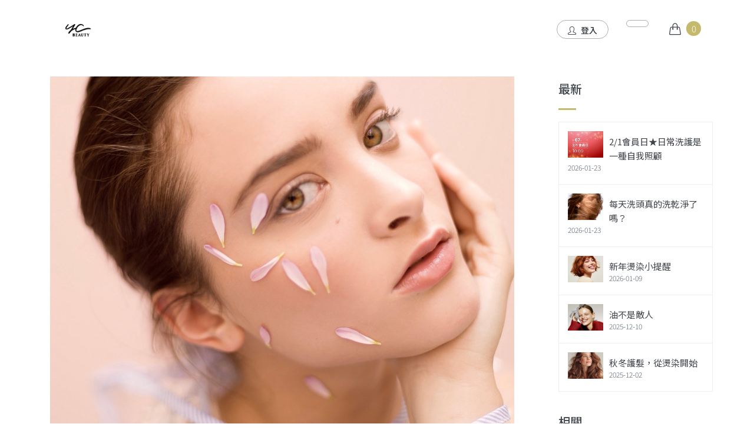

--- FILE ---
content_type: text/html; charset=UTF-8
request_url: https://yuchuangbeauty.com/official/blog_detail/27808022231255221
body_size: 28588
content:
<!DOCTYPE html>
<!--[if IE 9]> <html lang="en" class="ie9"> <![endif]-->
<!--[if !IE]><!-->
<html>
    <!--<![endif]-->
    <!-- BEGIN HEAD -->
    <head>
        <meta charset="UTF-8"/>
        <meta http-equiv="X-UA-Compatible" content="IE=edge">
        <meta name="viewport" content="width=device-width, initial-scale=1.0" />
        <meta http-equiv="Content-type" content="text/html; charset=utf-8">
        <meta property="og:title" content="突破保養停滯期的小巧思" />
<meta property="og:description" content="到底要怎麼做，才能讓肌膚保養更上一層樓呢？" />
<meta property="og:url" content="https://yuchuangbeauty.com/official/blog_detail/27808022231255221" />
<meta property="og:image" content="https://yuchuangbeauty.com/11may/images/blog/27808022231255221/cover.jpeg" />
<meta property="og:type" content="article" />
        <title>優創國際</title>

        <!-- Meta Pixel Code -->
        <script>
        var pixelID = 1630647980887311;

        !function(f,b,e,v,n,t,s)
        {if(f.fbq)return;n=f.fbq=function(){n.callMethod?
        n.callMethod.apply(n,arguments):n.queue.push(arguments)};
        if(!f._fbq)f._fbq=n;n.push=n;n.loaded=!0;n.version='2.0';
        n.queue=[];t=b.createElement(e);t.async=!0;
        t.src=v;s=b.getElementsByTagName(e)[0];
        s.parentNode.insertBefore(t,s)}(window, document,'script',
        'https://connect.facebook.net/en_US/fbevents.js');
        fbq('init', pixelID);
        fbq('track', 'PageView');
        </script>
        <noscript><img height="1" width="1" style="display:none"
        src="https://www.facebook.com/tr?id=1630647980887311&ev=PageView&noscript=1"
        /></noscript>
        <!-- End Meta Pixel Code -->

        <!-- BEGIN GLOBAL MANDATORY STYLES -->
        <link href='//fonts.googleapis.com/css?family=Roboto+Condensed:300italic,400italic,700italic,400,300,700&amp;subset=all' rel='stylesheet' type='text/css'>
        <link href="https://yuchuangbeauty.com/11may/assets/global/plugins/socicon/socicon.css" rel="stylesheet" type="text/css" />
        <link href="https://yuchuangbeauty.com/11may/assets/global/plugins/bootstrap-social/bootstrap-social.css" rel="stylesheet" type="text/css" />
        <link href="https://yuchuangbeauty.com/11may/assets/global/plugins/font-awesome/css/font-awesome.min.css?v=202206291542" rel="stylesheet" type="text/css" />
        <link href="https://yuchuangbeauty.com/11may/assets/global/plugins/simple-line-icons/simple-line-icons.min.css" rel="stylesheet" type="text/css" />
        <link href="https://yuchuangbeauty.com/11may/assets/global/plugins/animate/animate.min.css" rel="stylesheet" type="text/css" />
        <link href="https://yuchuangbeauty.com/11may/assets/global/plugins/bootstrap/css/bootstrap.min.css" rel="stylesheet" type="text/css" />
        <!-- END GLOBAL MANDATORY STYLES -->
        <!-- BEGIN: BASE PLUGINS  -->
        <link href="https://yuchuangbeauty.com/11may/assets/global/plugins/revo-slider/css/settings.css" rel="stylesheet" type="text/css" />
        <link href="https://yuchuangbeauty.com/11may/assets/global/plugins/revo-slider/css/layers.css" rel="stylesheet" type="text/css" />
        <link href="https://yuchuangbeauty.com/11may/assets/global/plugins/revo-slider/css/navigation.css" rel="stylesheet" type="text/css" />
        <link href="https://yuchuangbeauty.com/11may/assets/global/plugins/cubeportfolio/css/cubeportfolio.min.css" rel="stylesheet" type="text/css" />
        <link href="https://yuchuangbeauty.com/11may/assets/global/plugins/owl-carousel/assets/owl.carousel.css" rel="stylesheet" type="text/css" />
        <link href="https://yuchuangbeauty.com/11may/assets/global/plugins/fancybox/jquery.fancybox.css" rel="stylesheet" type="text/css" />
        <link href="https://yuchuangbeauty.com/11may/assets/global/plugins/slider-for-bootstrap/css/slider.css" rel="stylesheet" type="text/css" />
        <!-- BEGIN: PAGE STYLES -->
        <link href="https://yuchuangbeauty.com/11may/assets/global/plugins/ilightbox/css/ilightbox.css" rel="stylesheet" type="text/css" />
        <!-- END: PAGE STYLES -->
        <link href="https://yuchuangbeauty.com/11may/assets/global/plugins/bootstrap-toastr/toastr.min.css" rel="stylesheet" type="text/css" />
        <link href="https://yuchuangbeauty.com/11may/assets/global/plugins/bootstrap-fileinput/bootstrap-fileinput.css" rel="stylesheet" type="text/css">
        <!-- END: BASE PLUGINS -->
        <!-- BEGIN THEME STYLES -->
        <link href="https://yuchuangbeauty.com/11may/assets/base/css/plugins.css" rel="stylesheet" type="text/css" />
        <link href="https://yuchuangbeauty.com/11may/assets/base/css/components.css" id="style_components" rel="stylesheet" type="text/css" />
        <link href="https://yuchuangbeauty.com/11may/assets/base/css/themes/yellow3.css" rel="stylesheet" id="style_theme" type="text/css" />
        <!-- END THEME STYLES -->
        <link href="https://yuchuangbeauty.com/11may/assets/global/plugins/fullcalendar/fullcalendar.min.css" rel="stylesheet" type="text/css" />

        <link href="https://yuchuangbeauty.com/assets/public/css/official.css?v=202001211743" rel="stylesheet" type="text/css"/>        <link rel="shortcut icon" href="/images/favicon.ico?v=1639021427" />
                    <!-- Google Tag Manager -->
            <script>(function(w,d,s,l,i){w[l]=w[l]||[];w[l].push({'gtm.start':
            new Date().getTime(),event:'gtm.js'});var f=d.getElementsByTagName(s)[0],
            j=d.createElement(s),dl=l!='dataLayer'?'&l='+l:'';j.async=true;j.src=
            'https://www.googletagmanager.com/gtm.js?id='+i+dl;f.parentNode.insertBefore(j,f);
            })(window,document,'script','dataLayer','GTM-5KG6K3X');</script>
            <!-- End Google Tag Manager -->
            </head>
    <div id="norway_web_setting" data-token="[base64]"></div>
    <body class="c-layout-header-fixed c-layout-header-mobile-fixed ">
                    <!-- Google Tag Manager (noscript) -->
            <noscript><iframe src="https://www.googletagmanager.com/ns.html?id=GTM-5KG6K3X"
            height="0" width="0" style="display:none;visibility:hidden"></iframe></noscript>
            <!-- End Google Tag Manager (noscript) -->
                <div class="clearfix"></div>
        <!-- BEGIN: HEADER -->
        <header class="c-layout-header c-layout-header-4 c-layout-header-default-mobile  c-layout-header-onepage" data-minimize-offset="80">
            <div class="c-navbar">
                <div class="container">
                    <!-- BEGIN: BRAND -->
                    <div class="c-navbar-wrapper clearfix" data-nosnippet>
                        <div class="c-brand c-pull-left">
                            <a href="https://yuchuangbeauty.com/" class="c-logo">
                                <img src="https://yuchuangbeauty.com/images/logo_d.png?v=1639021427" height="22" alt="" class="c-desktop-logo" /><!-- default height:22 -->
                                <img src="https://yuchuangbeauty.com/images/logo_d.png?v=1639021427" height="22" alt="" class="c-desktop-logo-inverse" />
                                <img src="https://yuchuangbeauty.com/images/logo_d.png?v=1639021427" height="22" alt="" class="c-mobile-logo" />
                            </a>
                            <button class="c-hor-nav-toggler" type="button" data-target=".c-mega-menu">
                                <span class="c-line"></span>
                                <span class="c-line"></span>
                                <span class="c-line"></span>
                            </button>
                            <a class="c-cart-toggler cart" onclick="window.location='/checkout';">
                                <i class="icon-handbag"></i>
                                <span class="c-cart-number c-theme-bg cart_count"></span>
                            </a>
                        </div>
                        <!-- END: BRAND -->
                        <nav class="c-mega-menu c-mega-menu-onepage c-pull-right c-mega-menu-dark c-mega-menu-dark-mobile c-fonts-uppercase c-fonts-bold" data-onepage-animation-speed="300">
                            <ul class="nav navbar-nav c-theme-nav">
                                                            <li>
                                    <a href="/dashboard" class="c-btn-border-opacity-04 c-btn btn-no-focus c-btn-header btn btn-sm c-btn-border-1x c-btn-dark c-btn-circle c-btn-uppercase c-btn-sbold">
                                        <i class="icon-user"></i>
                                        登入                                    </a>
                                </li>
                                <li class="c-quick-sidebar-toggler-wrapper c-quick-sidebar-toggler">
                                    <a href="#" class="c-btn-border-opacity-04 c-btn btn-no-focus c-btn-header btn btn-sm c-btn-border-1x c-btn-dark c-btn-circle c-btn-uppercase c-btn-sbold">
                                                                            </a>
                                </li>
                                <li class="c-cart-toggler-wrapper cart">
                                    <a href="/checkout" class="c-btn-icon c-cart-toggler">
                                        <i class="icon-handbag c-cart-icon"></i>
                                        <span class="c-cart-number c-theme-bg cart_count">0</span>
                                    </a>
                                </li>
                                <nav class="c-layout-quick-sidebar">
                                    <div class="c-header">
                                        <button type="button" class="c-link c-close">
                                            <i class="icon-close"></i>
                                        </button>
                                    </div>
                                    <div class="c-content">
                                        <div class="c-section">
                                        <a href="https://yuchuangbeauty.com/signin/lang/en"  class="btn btn-sm c-btn-square c-btn-border-1x c-btn-white c-btn-sbold c-btn-uppercase"></a><a href="https://yuchuangbeauty.com/signin/lang/zh-CN"  class="btn btn-sm c-btn-square c-btn-border-1x c-btn-white c-btn-sbold c-btn-uppercase"></a><a href="https://yuchuangbeauty.com/signin/lang/zh-TW"  class="btn btn-sm c-btn-square c-btn-border-1x c-btn-white c-btn-sbold c-btn-uppercase"></a>                                        </div>
                                    </div>
                                </nav>
                            </ul>
                        </nav>
                    </div>
                </div>
            </div>
        </header>
        <!-- END: HEADER --><div class="c-layout-page">
	<div class="c-content-box">
		<div class="container">
			<div class="row">


				<div class="col-md-9">
					<div class="c-content-blog-post-1-view">
						<div class="c-content-blog-post-1">
							<div class="c-media">
																<div class="col-md-12 c-margin-b-30 text-center">
									<img src="https://yuchuangbeauty.com/11may/images/blog/27808022231255221/cover.jpeg" class="img-responsive">
								</div>

							</div>

							<div class="c-title c-font-bold c-font-uppercase">
								<a href="#">
									突破保養停滯期的小巧思								</a>
							</div>

							<div class="c-panel c-margin-b-30">
								<div class="c-date">
									<span class="c-font-uppercase">2023-03-24</span>
								</div>
								<ul class="c-tags c-theme-ul-bg"><li><a href="https://yuchuangbeauty.com/official/blog?tag=JUU4JTg3JTg5JUU5JTgzJUE4JUU0JUJGJTlEJUU5JUE0JThB" style="color:inherit;">臉部保養</a></li><li><a href="https://yuchuangbeauty.com/official/blog?tag=JUU5JUE2JTk5JUU2JUIwJTlCJUU0JUJGJTlEJUU5JUE0JThB" style="color:inherit;">香氛保養</a></li></ul>							</div>

							<div class="c-desc">
																						<p><span style="font-size: 12pt;">你在遇到保養瓶頸時，都會做些什麼來改變？</span></p>
<p><span style="font-size: 12pt;">許多人會重新檢視自己膚質，再換不同的保養品用，來來去去都需要耐心等待與適應，膚況好像都在原地打轉，到底要怎麼做，才能讓肌膚保養更上一層樓呢？</span></p>
<p><span style="font-size: 12pt;">把你的純精油拿出來吧！！</span></p>
<p><br /><span style="font-size: 12pt;">小小一滴純精油含有豐富的香氛有機化合物，加入保養品後，都按照平日保養方式使用，讓保養成倍速翻轉！</span></p>
<p><span style="font-size: 12pt;">其中，<a title="花梨木精油" href="https://lihi1.com/16yTb" target="_blank" rel="noopener"><strong><span style="color: #ff9900;">花梨木精油</span></strong><span style="color: #ff9900; font-size: 8pt;">（傳送門）</span></a>擁有細膩的香氣，且溫和不刺激，對於平衡膚況有很大的幫助，尤其適合調理乾燥、發癢膚質，即使是保濕良好的皮膚，也能在使用花梨木精油後，找到更佳的平衡，敏感型膚質也同樣適用，同時能協助適度調理肌膚紋路及淡化瑕疵！</span></p>
<p><span style="font-size: 12pt;">☆升級精油精華原液怎麼調？</span><br /><span style="font-size: 12pt;">8ml原液+2-3滴，搖勻混合待一分鐘後使用</span></p>
<p>&nbsp;</p>
<p><iframe style="border: none; overflow: hidden;" src="https://www.facebook.com/plugins/video.php?height=476&amp;href=https%3A%2F%2Fwww.facebook.com%2F100048308497085%2Fvideos%2F1262176001378618%2F&amp;show_text=false&amp;width=357&amp;t=0" width="357" height="476" frameborder="0" scrolling="no" allowfullscreen="allowfullscreen"></iframe></p>																				</div>

						</div>
					</div>
				</div>

				<div class="col-md-3">

					<div class="c-content-ver-nav">
						<div class="c-content-title-1 c-theme c-title-md c-margin-t-40">
							<h3 class="c-font-sbold c-font-uppercase">最新</h3>
							<div class="c-line-left c-theme-bg"></div>
						</div>
						<ul class="c-content-recent-posts-1">
							<li><div class="c-image"><a href="https://yuchuangbeauty.com/official/blog_detail/29107357027928838"><img src="/11may/images/blog/29107357027928838/cover.png" class="img-responsive"></a></div><div class="c-post"><a href="https://yuchuangbeauty.com/official/blog_detail/29107357027928838" class="c-title c-font-15">2/1會員日★日常洗護是一種自我照顧</a><div class="c-date" style="font-size:12px;">2026-01-23</div></div></li><li><div class="c-image"><a href="https://yuchuangbeauty.com/official/blog_detail/29107357027928837"><img src="/11may/images/blog/29107357027928837/cover.jpeg" class="img-responsive"></a></div><div class="c-post"><a href="https://yuchuangbeauty.com/official/blog_detail/29107357027928837" class="c-title c-font-15">每天洗頭真的洗乾淨了嗎？</a><div class="c-date" style="font-size:12px;">2026-01-23</div></div></li><li><div class="c-image"><a href="https://yuchuangbeauty.com/official/blog_detail/29107357027928659"><img src="/11may/images/blog/29107357027928659/cover.jpeg" class="img-responsive"></a></div><div class="c-post"><a href="https://yuchuangbeauty.com/official/blog_detail/29107357027928659" class="c-title c-font-15">新年燙染小提醒</a><div class="c-date" style="font-size:12px;">2026-01-09</div></div></li><li><div class="c-image"><a href="https://yuchuangbeauty.com/official/blog_detail/29107357027928230"><img src="/11may/images/blog/29107357027928230/cover.jpeg" class="img-responsive"></a></div><div class="c-post"><a href="https://yuchuangbeauty.com/official/blog_detail/29107357027928230" class="c-title c-font-15">油不是敵人</a><div class="c-date" style="font-size:12px;">2025-12-10</div></div></li><li><div class="c-image"><a href="https://yuchuangbeauty.com/official/blog_detail/29107357027928172"><img src="/11may/images/blog/29107357027928172/cover.jpeg" class="img-responsive"></a></div><div class="c-post"><a href="https://yuchuangbeauty.com/official/blog_detail/29107357027928172" class="c-title c-font-15">秋冬護髮，從燙染開始</a><div class="c-date" style="font-size:12px;">2025-12-02</div></div></li>						</ul>
					</div>

					<div class="c-content-ver-nav">
						<div class="c-content-title-1 c-theme c-title-md c-margin-t-40">
							<h3 class="c-font-sbold c-font-uppercase">相關</h3>
							<div class="c-line-left c-theme-bg"></div>
						</div>
						<ul class="c-menu c-arrow-dot1 c-theme">
							<li><a href="https://yuchuangbeauty.com/official/blog_detail/29107357027928230">油不是敵人</a></li><li><a href="https://yuchuangbeauty.com/official/blog_detail/29107357027928036">深度睡眠是身體最強的修復力</a></li><li><a href="https://yuchuangbeauty.com/official/blog_detail/29107357027928035">練習照顧自己</a></li><li><a href="https://yuchuangbeauty.com/official/blog_detail/29107357027927868">換季，幫自己加點油</a></li><li><a href="https://yuchuangbeauty.com/official/blog_detail/29107357027927824">濕氣變重的居家防霉</a></li>						</ul>
					</div>

				</div>


			</div>
		</div>
	</div>
</div>
        <!-- END: PAGE CONTAINER -->
        <!-- BEGIN: LAYOUT/FOOTERS/FOOTER-1 -->
        <a name="footer"></a>
        <footer class="c-layout-footer c-layout-footer-1">
            <!--<div class="c-prefooter">
                <div class="container">
                    <div class="row">
                        <div class="col-md-12">
                            <div class="c-feedback">
                                <h3></h3>
                                <p class="c-about">
                                                                    </p>
                            </div>
                        </div>
                    </div>
                </div>
            </div>-->
            <div class="c-postfooter">
                <div class="container">
                    <div class="row">
                        <div class="col-md-6 col-sm-6">
                            <p class="c-copyright c-font-oswald c-font-14">
                            <a href="/terms/delivery" target="_blank" class="c-copyright c-font-oswald c-font-14">Delivery</a> | <a href="/terms/member" target="_blank" class="c-copyright c-font-oswald c-font-14">Member Terms</a> | <a href="/terms/privacy_policy" target="_blank" class="c-copyright c-font-oswald c-font-14">Privacy Policy</a>                            </p>
                        </div>
                        <div class="col-md-6 col-sm-6">
                            <ul class="list-unstyled list-inline pull-right">
                                <!-- <li><img src="https://yuchuangbeauty.com/images/payments/western-union.jpg" alt="We accept Western Union" title="We accept Western Union"></li> -->
                                <!-- <li><img src="https://yuchuangbeauty.com/images/payments/american-express.jpg" alt="We accept American Express" title="We accept American Express"></li> -->
                                <li><img src="https://yuchuangbeauty.com/images/payments/MasterCard.jpg" alt="We accept MasterCard" title="We accept MasterCard"></li>
                                <!-- <li><img src="https://yuchuangbeauty.com/images/payments/PayPal.jpg" alt="We accept PayPal" title="We accept PayPal"></li> -->
                                <li><img src="https://yuchuangbeauty.com/images/payments/visa.jpg" alt="We accept Visa" title="We accept Visa"></li>
                                <li><a href="https://www.facebook.com/yuchuangbeauty" target="_blank"><img src="https://yuchuangbeauty.com/images/apps/FB.png" height="30"></a></li>
                                <li><a href="https://line.me/R/ti/p/%40669miler" target="_blank"><img src="https://scdn.line-apps.com/n/line_add_friends/btn/zh-Hant.png" height="25"></a></li>
                                <li><a href="https://www.youtube.com/channel/UCk3BSn0AmD7QtDQOpDSFs2A"><img src="https://yuchuangbeauty.com/images/apps/Youtube.png" height="30" target="_blank"></a></li>
                                <li><a href="https://www.instagram.com/yuchuang_beauty/" target="_blank"><img src="https://yuchuangbeauty.com/images/apps/IG.png" height="27"></a></li>
                            </ul>
                        </div>
                    </div>
                </div>
            </div>
        </footer>
        <!-- END: LAYOUT/FOOTERS/FOOTER-1 -->
        <!-- BEGIN: LAYOUT/FOOTERS/GO2TOP -->
        <div class="c-layout-go2top">
            <i class="icon-arrow-up"></i>
        </div>
        <!-- END: LAYOUT/FOOTERS/GO2TOP -->
        <!-- BEGIN: LAYOUT/BASE/BOTTOM -->
        <!-- BEGIN: CORE PLUGINS -->
        <!--[if lt IE 9]>
        <script src="../assets/global/plugins/excanvas.min.js"></script> 
        <![endif]-->
        <script src="https://yuchuangbeauty.com/11may/assets/global/plugins/jquery.min.js" type="text/javascript"></script>
        <script src="https://yuchuangbeauty.com/11may/assets/global/plugins/jquery-migrate.min.js" type="text/javascript"></script>
        <script src="//code.jquery.com/ui/1.10.3/jquery-ui.js" type="text/javascript"></script>
        <script src="https://yuchuangbeauty.com/11may/assets/global/plugins/bootstrap/js/bootstrap.min.js" type="text/javascript"></script>
        <script src="https://yuchuangbeauty.com/11may/assets/global/plugins/jquery.easing.js" type="text/javascript"></script>
        <script src="https://yuchuangbeauty.com/11may/assets/global/plugins/reveal-animate/wow.js" type="text/javascript"></script>
        <script src="https://yuchuangbeauty.com/11may/assets/base/js/scripts/reveal-animate/reveal-animate.js" type="text/javascript"></script>
        <script src="https://yuchuangbeauty.com/11may/assets/global/plugins/jquery.cokie.min.js" type="text/javascript"></script>
        <script src="https://yuchuangbeauty.com/11may/assets/public/plugins/i18next/i18next-1.10.1.min.js" type="text/javascript"></script>
        <script src="https://yuchuangbeauty.com/11may/assets/global/plugins/bootstrap-touchspin/bootstrap.touchspin.js" type="text/javascript"></script>
        <!-- END: CORE PLUGINS -->
        <!-- BEGIN: LAYOUT PLUGINS -->
        <script src="https://yuchuangbeauty.com/11may/assets/global/plugins/revo-slider/js/jquery.themepunch.tools.min.js" type="text/javascript"></script>
        <script src="https://yuchuangbeauty.com/11may/assets/global/plugins/revo-slider/js/jquery.themepunch.revolution.min.js" type="text/javascript"></script>
        <script src="https://yuchuangbeauty.com/11may/assets/global/plugins/revo-slider/js/extensions/revolution.extension.slideanims.min.js" type="text/javascript"></script>
        <script src="https://yuchuangbeauty.com/11may/assets/global/plugins/revo-slider/js/extensions/revolution.extension.layeranimation.min.js" type="text/javascript"></script>
        <script src="https://yuchuangbeauty.com/11may/assets/global/plugins/revo-slider/js/extensions/revolution.extension.navigation.min.js" type="text/javascript"></script>
        <script src="https://yuchuangbeauty.com/11may/assets/global/plugins/revo-slider/js/extensions/revolution.extension.video.min.js" type="text/javascript"></script>
        <script src="https://yuchuangbeauty.com/11may/assets/global/plugins/cubeportfolio/js/jquery.cubeportfolio.min.js" type="text/javascript"></script>
        <script src="https://yuchuangbeauty.com/11may/assets/global/plugins/owl-carousel/owl.carousel.min.js" type="text/javascript"></script>
        <script src="https://yuchuangbeauty.com/11may/assets/global/plugins/counterup/jquery.counterup.min.js" type="text/javascript"></script>
        <script src="https://yuchuangbeauty.com/11may/assets/global/plugins/counterup/jquery.waypoints.min.js" type="text/javascript"></script>
        <script src="https://yuchuangbeauty.com/11may/assets/global/plugins/fancybox/jquery.fancybox.pack.js" type="text/javascript"></script>
        <script src="https://yuchuangbeauty.com/11may/assets/global/plugins/smooth-scroll/jquery.smooth-scroll.js" type="text/javascript"></script>
        <script src="https://yuchuangbeauty.com/11may/assets/global/plugins/slider-for-bootstrap/js/bootstrap-slider.js" type="text/javascript"></script>
        <script src="https://yuchuangbeauty.com/11may/assets/global/plugins/bootstrap-toastr/toastr.min.js" type="text/javascript"></script>
        <script src="https://yuchuangbeauty.com/11may/assets/global/plugins/jquery-validation/js/jquery.validate.min.js" type="text/javascript"></script>
        <!-- END: LAYOUT PLUGINS -->
        <!-- BEGIN: THEME SCRIPTS -->
        <script src="https://yuchuangbeauty.com/11may/assets/base/js/components.js" type="text/javascript"></script>
        <script src="https://yuchuangbeauty.com/11may/assets/base/js/app.js" type="text/javascript"></script>
        <script src="https://yuchuangbeauty.com/11may/assets/base/js/scripts/pages/4col-portfolio.js" type="text/javascript"></script>
        <script src="https://yuchuangbeauty.com/11may/assets/global/plugins/isotope/isotope.pkgd.min.js" type="text/javascript"></script>
        <script src="https://yuchuangbeauty.com/11may/assets/global/plugins/isotope/imagesloaded.pkgd.min.js" type="text/javascript"></script>
        <script src="https://yuchuangbeauty.com/11may/assets/global/plugins/isotope/packery-mode.pkgd.min.js" type="text/javascript"></script>
        <script src="https://yuchuangbeauty.com/11may/assets/global/plugins/ilightbox/js/jquery.requestAnimationFrame.js" type="text/javascript"></script>
        <script src="https://yuchuangbeauty.com/11may/assets/global/plugins/ilightbox/js/jquery.mousewheel.js" type="text/javascript"></script>
        <script src="https://yuchuangbeauty.com/11may/assets/global/plugins/ilightbox/js/ilightbox.packed.js" type="text/javascript"></script>
        <script src="https://yuchuangbeauty.com/11may/assets/base/js/scripts/pages/isotope-gallery.js" type="text/javascript"></script>
        <script src="https://yuchuangbeauty.com/11may/assets/global/plugins/moment.min.js" type="text/javascript"></script>
        <script src="https://yuchuangbeauty.com/11may/assets/global/plugins/fullcalendar/fullcalendar.min.js" type="text/javascript"></script>
        <script src="https://yuchuangbeauty.com/11may/assets/public/plugins/norway_custom.js?v=2025082116" type="text/javascript"></script>
        <script src="https://yuchuangbeauty.com/assets/public/scripts/official.js?v=201910281051" type="text/javascript"></script>
        <script src="https://yuchuangbeauty.com/assets/public/plugins/jquery-custom.js?v=2025082515" type="text/javascript"></script>
        <script src="https://yuchuangbeauty.com/assets/public/plugins/norway_cart.js" type="text/javascript"></script>

                <script type="text/javascript">
            jQuery(document).ready(function() {
                if($.cookie('front_lang') == undefined) $.cookie('front_lang', '', {path:'/'});
                i18n.init({
                    resGetPath: 'https://yuchuangbeauty.com/language/js/__lng__/__ns__.json',
                    lng: ''
                }, function(t) {
                    Page.init();
                    FrontTransaction.no_login_show_msg();
                    Norway_Cart.init();
                });
            });

            //JTR-134
            (function() {
                $('body').on('click', '#addToCart', function() {
                    var productId = $(this).data('id');
                    var pname = $(this).data('pname');
                    var currency = $(this).data('currency');
                    var price = $(this).data('price');
                    
                    fbq('track', 'AddToCart', {
                        content_ids: [productId],
                        content_name: pname,
                        content_type: 'product',
                        value: price,
                        currency: currency,
                        event_id: 'AddToCart_' + new Date().getTime()
                    });
                });
            })();
        </script>
        <!-- END: THEME SCRIPTS -->
        <!-- END: LAYOUT/BASE/BOTTOM -->
    </body>
</html>

--- FILE ---
content_type: text/html; charset=UTF-8
request_url: https://yuchuangbeauty.com/language/js/en-US@POSIX/translation.json
body_size: 4285
content:
<!DOCTYPE html>
<!--[if IE 8]> <html lang="en" class="ie8 no-js"> <![endif]-->
<!--[if IE 9]> <html lang="en" class="ie9 no-js"> <![endif]-->
<!--[if !IE]><!-->
<html>
<!--<![endif]-->
<!-- BEGIN HEAD -->
<head>
<meta charset="utf-8" />
<title>404 Error</title>
<meta http-equiv="X-UA-Compatible" content="IE=edge">
<meta content="width=device-width, initial-scale=1" name="viewport" />
<meta http-equiv="Content-type" content="text/html; charset=utf-8"/>
<meta content="" name="description" />
<meta content="" name="author" />
<!-- BEGIN GLOBAL MANDATORY STYLES -->
<link href="//fonts.googleapis.com/css?family=Open+Sans:400,300,600,700&subset=all" rel="stylesheet" type="text/css" />
<link href="https://yuchuangbeauty.com/11may/assets/global/plugins/font-awesome/css/font-awesome.min.css" rel="stylesheet" type="text/css" />
<link href="https://yuchuangbeauty.com/11may/assets/global/plugins/simple-line-icons/simple-line-icons.min.css" rel="stylesheet" type="text/css" />
<link href="https://yuchuangbeauty.com/11may/assets/global/plugins/bootstrap/css/bootstrap.min.css" rel="stylesheet" type="text/css" />
<link href="https://yuchuangbeauty.com/11may/assets/global/plugins/uniform/css/uniform.default.css" rel="stylesheet" type="text/css" />
<link href="https://yuchuangbeauty.com/11may/assets/global/plugins/bootstrap-switch/css/bootstrap-switch.min.css" rel="stylesheet" type="text/css" />
<!-- END GLOBAL MANDATORY STYLES -->
<!-- BEGIN THEME GLOBAL STYLES -->
<link href="https://yuchuangbeauty.com/assets/global/css/components.min.css" rel="stylesheet" id="style_components" type="text/css" />
<link href="https://yuchuangbeauty.com/assets/global/css/plugins.min.css" rel="stylesheet" type="text/css" />
<!-- END THEME GLOBAL STYLES -->
<!-- BEGIN PAGE LEVEL STYLES -->
<link href="https://yuchuangbeauty.com/11may/assets/admin/pages/css/error.css" rel="stylesheet" type="text/css" />
<!-- END PAGE LEVEL STYLES -->
<!-- BEGIN THEME LAYOUT STYLES -->
<!-- END THEME LAYOUT STYLES -->
<link rel="shortcut icon" href="/images/favicon.ico" /> </head>
<!-- END HEAD -->

<body class=" page-404-3"><div class="page-inner">
    <img src="https://yuchuangbeauty.com/11may/assets/admin/pages/media/pages/earth.jpg" class="img-responsive" alt=""> </div>
<div class="container error-404">
    <h1>404</h1>
    <h2>Houston, we have a problem.</h2>
    <p> Actually, the page you are looking for does not exist. </p>
    <p>
        <a href="/" class="btn red btn-outline"> Return home </a>
        <br> </p>
</div><!--[if lt IE 9]>
<script src="../assets/global/plugins/respond.min.js"></script>
<script src="../assets/global/plugins/excanvas.min.js"></script> 
<![endif]-->
        <!-- BEGIN CORE PLUGINS -->
        <script src="https://yuchuangbeauty.com/11may/assets/global/plugins/jquery.min.js" type="text/javascript"></script>
        <script src="https://yuchuangbeauty.com/11may/assets/global/plugins/bootstrap/js/bootstrap.min.js" type="text/javascript"></script>
        <script src="https://yuchuangbeauty.com/11may/assets/global/plugins/js.cookie.min.js" type="text/javascript"></script>
        <script src="https://yuchuangbeauty.com/11may/assets/global/plugins/bootstrap-hover-dropdown/bootstrap-hover-dropdown.min.js" type="text/javascript"></script>
        <script src="https://yuchuangbeauty.com/11may/assets/global/plugins/jquery-slimscroll/jquery.slimscroll.min.js" type="text/javascript"></script>
        <script src="https://yuchuangbeauty.com/11may/assets/global/plugins/jquery.blockui.min.js" type="text/javascript"></script>
        <script src="https://yuchuangbeauty.com/11may/assets/global/plugins/uniform/jquery.uniform.min.js" type="text/javascript"></script>
        <script src="https://yuchuangbeauty.com/11may/assets/global/plugins/bootstrap-switch/js/bootstrap-switch.min.js" type="text/javascript"></script>
        <!-- END CORE PLUGINS -->
        <!-- BEGIN THEME GLOBAL SCRIPTS -->
        <script src="https://yuchuangbeauty.com/11may/assets/global/scripts/app.js" type="text/javascript"></script>
        <!-- END THEME GLOBAL SCRIPTS -->
        <!-- BEGIN THEME LAYOUT SCRIPTS -->
        <!-- END THEME LAYOUT SCRIPTS -->
    </body>

</html>

--- FILE ---
content_type: text/html; charset=UTF-8
request_url: https://yuchuangbeauty.com/11may/library/getCartCount/KzRTU0dQUW1hV3lETURLL1JCdGRBZGxjcEo2T2l3d0I3Qk9VNzNiRWcweTJ1c0VmdjIwT1JHWjYyZkJFTkZYYkVDanUrZXlXdUhZNmRQYkI0WWs5bENXL0FHZjVmM0w3dmdNWE52ckFZUUQ2S3VUYjFVd0ZOY3NMdW5jeXgvY093Slpua2FLQUpkWnlLdDBSM2cyakZ3PT06OnRGcUJzQnVKcE86Om1B0tYEHj0irRE9xIyPmvo=
body_size: 38
content:
{"products":[],"data":{"total":"$ 0"}}

--- FILE ---
content_type: text/css
request_url: https://yuchuangbeauty.com/11may/assets/base/css/themes/yellow3.css
body_size: 14384
content:
/*********************
THEME COLOR - DEFAULT
*********************/
a {
  color: #3f444a; }
  a:active,
  a:hover,
  a:focus {
    color: #c5b96b; }

.c-theme-link:focus,
.c-theme-link:active,
.c-theme-link:hover {
  color: #c5b96b !important; }
  .c-theme-link:focus > i,
  .c-theme-link:active > i,
  .c-theme-link:hover > i {
    color: #c5b96b !important; }

.c-theme-link.c-active {
  color: #c5b96b !important; }
  .c-theme-link.c-active > i {
    color: #c5b96b !important; }

.c-theme-nav li:focus > a:not(.btn),
.c-theme-nav li:active > a:not(.btn),
.c-theme-nav li:hover > a:not(.btn) {
  color: #c5b96b !important; }

.c-theme-nav li:focus > .c-quick-sidebar-toggler > .c-line,
.c-theme-nav li:active > .c-quick-sidebar-toggler > .c-line,
.c-theme-nav li:hover > .c-quick-sidebar-toggler > .c-line {
  background: #c5b96b !important; }

.c-theme-nav li.c-active {
  color: #c5b96b !important; }
  .c-theme-nav li.c-active > a:not(.btn) {
    color: #c5b96b !important; }
  .c-theme-nav li.c-active > .c-quick-sidebar-toggler > .c-line {
    background: #c5b96b !important; }

.c-theme-nav > li > .dropdown-menu.c-menu-type-mega > .nav.nav-tabs > li:hover > a {
  color: #c5b96b !important; }

.c-theme-nav > li > .dropdown-menu.c-menu-type-mega > .nav.nav-tabs > li.active {
  border-bottom: 1px solid #c5b96b !important; }
  .c-theme-nav > li > .dropdown-menu.c-menu-type-mega > .nav.nav-tabs > li.active > a {
    color: #c5b96b !important; }

.c-theme-nav.nav.nav-tabs > li:hover > a {
  color: #c5b96b !important; }

.c-theme-nav.nav.nav-tabs > li.active {
  border-bottom: 1px solid #c5b96b !important; }
  .c-theme-nav.nav.nav-tabs > li.active > a {
    color: #c5b96b !important; }

.c-theme-ul > li:focus > a:not(.btn),
.c-theme-ul > li:active > a:not(.btn),
.c-theme-ul > li:hover > a:not(.btn) {
  color: #c5b96b !important; }
  .c-theme-ul > li:focus > a:not(.btn) > i,
  .c-theme-ul > li:active > a:not(.btn) > i,
  .c-theme-ul > li:hover > a:not(.btn) > i {
    color: #c5b96b !important; }

.c-theme-ul > li:focus > button > .c-line,
.c-theme-ul > li:active > button > .c-line,
.c-theme-ul > li:hover > button > .c-line {
  background: #c5b96b !important; }

.c-theme-ul > li.active,
.c-theme-ul > li.c-active {
  color: #c5b96b !important; }
  .c-theme-ul > li.active > a:not(.btn),
  .c-theme-ul > li.c-active > a:not(.btn) {
    color: #c5b96b !important; }
    .c-theme-ul > li.active > a:not(.btn) > i,
    .c-theme-ul > li.c-active > a:not(.btn) > i {
      color: #c5b96b !important; }

.c-theme-ul-bg > li {
  color: #ffffff;
  background: #c5b96b !important; }

.c-theme-font,
.c-theme-color {
  color: #c5b96b !important; }
  .c-theme-font > i,
  .c-theme-color > i {
    color: #c5b96b !important; }

.c-theme-bg {
  background: #c5b96b !important; }
  .c-theme-bg.c-theme-darken {
    background: #b6a747 !important; }

.c-theme-bg-after:after {
  background: #c5b96b !important; }

.c-theme-bg-before:before {
  background: #c5b96b !important; }

.c-theme-border-after:after {
  border-color: #c5b96b !important; }

.c-theme-border-before:before {
  border-color: #c5b96b !important; }

.c-theme-bg-on-hover:hover {
  background: #c5b96b !important; }

.c-theme-border {
  border-color: #c5b96b !important; }

.c-theme-on-hover:hover {
  color: #c5b96b !important; }

.c-theme-bg-parent-hover:hover .c-theme-bg-on-parent-hover {
  background: #c5b96b !important; }

.c-theme-border {
  border-color: #c5b96b; }

.c-theme-border-top {
  border-top-color: #c5b96b; }

.c-theme-border-bottom {
  border-bottom-color: #c5b96b !important; }

.c-theme-border-left {
  border-left-color: #c5b96b; }

.c-theme-border-right {
  border-right-color: #c5b96b; }

.c-content-iconlist-1.c-theme > li:hover i {
  color: #fff;
  background: #c5b96b; }

.c-content-ver-nav .c-menu.c-theme > li:before {
  color: #c5b96b; }

.c-content-ver-nav .c-menu.c-theme.c-arrow-dot > li:before {
  background: #c5b96b; }

.c-content-pagination.c-theme > li:hover > a {
  border-color: #c5b96b;
  background: #c5b96b;
  color: #fff; }
  .c-content-pagination.c-theme > li:hover > a > i {
    color: #fff; }

.c-content-pagination.c-theme > li.c-active > span,
.c-content-pagination.c-theme > li.c-active > a {
  border-color: #c5b96b;
  background: #c5b96b;
  color: #fff; }
  .c-content-pagination.c-theme > li.c-active > span > i,
  .c-content-pagination.c-theme > li.c-active > a > i {
    color: #fff; }

.c-theme-btn.btn {
  color: #ffffff;
  background: #c5b96b;
  border-color: #c5b96b; }
  .c-theme-btn.btn.btn-no-focus:focus,
  .c-theme-btn.btn.btn-no-focus.focus {
    color: #ffffff;
    background: #c5b96b;
    border-color: #c5b96b; }
  .c-theme-btn.btn.btn-no-focus:hover,
  .c-theme-btn.btn:hover,
  .c-theme-btn.btn.btn-no-focus:active,
  .c-theme-btn.btn:active,
  .c-theme-btn.btn.active,
  .open > .c-theme-btn.btn.dropdown-toggle {
    color: #ffffff;
    background: #baab4e;
    border-color: #baab4e; }
  .c-theme-btn.btn:active,
  .c-theme-btn.btn.active,
  .open > .c-theme-btn.btn.dropdown-toggle {
    background-image: none; }
  .c-theme-btn.btn.disabled,
  .c-theme-btn.btn.disabled:hover,
  .c-theme-btn.btn.disabled:not(.btn-no-focus):focus,
  .c-theme-btn.btn.disabled:not(.btn-no-focus).focus,
  .c-theme-btn.btn.disabled:active,
  .c-theme-btn.btn.disabled.active,
  .c-theme-btn.btn[disabled],
  .c-theme-btn.btn[disabled]:hover,
  .c-theme-btn.btn[disabled]:not(.btn-no-focus):focus,
  .c-theme-btn.btn[disabled]:not(.btn-no-focus).focus,
  .c-theme-btn.btn[disabled]:active,
  .c-theme-btn.btn[disabled].active,
  fieldset[disabled] .c-theme-btn.btn,
  fieldset[disabled] .c-theme-btn.btn:hover,
  fieldset[disabled] .c-theme-btn.btn:not(.btn-no-focus):focus,
  fieldset[disabled] .c-theme-btn.btn:not(.btn-no-focus).focus,
  fieldset[disabled] .c-theme-btn.btn:active,
  fieldset[disabled] .c-theme-btn.btn.active {
    background: #c5b96b;
    border-color: #c5b96b; }
  .c-theme-btn.btn .badge {
    color: #c5b96b;
    background: #ffffff; }

.c-theme-btn.c-btn-border-1x {
  border-color: #c5b96b;
  border-width: 1px;
  color: #c5b96b;
  background: none;
  border-color: #c5b96b; }
  .c-theme-btn.c-btn-border-1x.btn-no-focus:focus,
  .c-theme-btn.c-btn-border-1x.btn-no-focus.focus {
    color: #c5b96b;
    background: none;
    border-color: #c5b96b; }
  .c-theme-btn.c-btn-border-1x.btn-no-focus:hover,
  .c-theme-btn.c-btn-border-1x:hover,
  .c-theme-btn.c-btn-border-1x.btn-no-focus:active,
  .c-theme-btn.c-btn-border-1x:active,
  .c-theme-btn.c-btn-border-1x.active,
  .open > .c-theme-btn.c-btn-border-1x.dropdown-toggle {
    color: #ffffff;
    background: #c5b96b;
    border-color: #c5b96b; }
  .c-theme-btn.c-btn-border-1x:active,
  .c-theme-btn.c-btn-border-1x.active,
  .open > .c-theme-btn.c-btn-border-1x.dropdown-toggle {
    background-image: none; }
  .c-theme-btn.c-btn-border-1x.disabled,
  .c-theme-btn.c-btn-border-1x.disabled:hover,
  .c-theme-btn.c-btn-border-1x.disabled:not(.btn-no-focus):focus,
  .c-theme-btn.c-btn-border-1x.disabled:not(.btn-no-focus).focus,
  .c-theme-btn.c-btn-border-1x.disabled:active,
  .c-theme-btn.c-btn-border-1x.disabled.active,
  .c-theme-btn.c-btn-border-1x[disabled],
  .c-theme-btn.c-btn-border-1x[disabled]:hover,
  .c-theme-btn.c-btn-border-1x[disabled]:not(.btn-no-focus):focus,
  .c-theme-btn.c-btn-border-1x[disabled]:not(.btn-no-focus).focus,
  .c-theme-btn.c-btn-border-1x[disabled]:active,
  .c-theme-btn.c-btn-border-1x[disabled].active,
  fieldset[disabled] .c-theme-btn.c-btn-border-1x,
  fieldset[disabled] .c-theme-btn.c-btn-border-1x:hover,
  fieldset[disabled] .c-theme-btn.c-btn-border-1x:not(.btn-no-focus):focus,
  fieldset[disabled] .c-theme-btn.c-btn-border-1x:not(.btn-no-focus).focus,
  fieldset[disabled] .c-theme-btn.c-btn-border-1x:active,
  fieldset[disabled] .c-theme-btn.c-btn-border-1x.active {
    background: none;
    border-color: #c5b96b; }
  .c-theme-btn.c-btn-border-1x .badge {
    color: none;
    background: #c5b96b; }

.c-theme-btn.c-btn-border-2x {
  border-color: #c5b96b;
  border-width: 2px;
  color: #c5b96b;
  background: none;
  border-color: #c5b96b; }
  .c-theme-btn.c-btn-border-2x.btn-no-focus:focus,
  .c-theme-btn.c-btn-border-2x.btn-no-focus.focus {
    color: #c5b96b;
    background: none;
    border-color: #c5b96b; }
  .c-theme-btn.c-btn-border-2x.btn-no-focus:hover,
  .c-theme-btn.c-btn-border-2x:hover,
  .c-theme-btn.c-btn-border-2x.btn-no-focus:active,
  .c-theme-btn.c-btn-border-2x:active,
  .c-theme-btn.c-btn-border-2x.active,
  .open > .c-theme-btn.c-btn-border-2x.dropdown-toggle {
    color: #ffffff;
    background: #c5b96b;
    border-color: #c5b96b; }
  .c-theme-btn.c-btn-border-2x:active,
  .c-theme-btn.c-btn-border-2x.active,
  .open > .c-theme-btn.c-btn-border-2x.dropdown-toggle {
    background-image: none; }
  .c-theme-btn.c-btn-border-2x.disabled,
  .c-theme-btn.c-btn-border-2x.disabled:hover,
  .c-theme-btn.c-btn-border-2x.disabled:not(.btn-no-focus):focus,
  .c-theme-btn.c-btn-border-2x.disabled:not(.btn-no-focus).focus,
  .c-theme-btn.c-btn-border-2x.disabled:active,
  .c-theme-btn.c-btn-border-2x.disabled.active,
  .c-theme-btn.c-btn-border-2x[disabled],
  .c-theme-btn.c-btn-border-2x[disabled]:hover,
  .c-theme-btn.c-btn-border-2x[disabled]:not(.btn-no-focus):focus,
  .c-theme-btn.c-btn-border-2x[disabled]:not(.btn-no-focus).focus,
  .c-theme-btn.c-btn-border-2x[disabled]:active,
  .c-theme-btn.c-btn-border-2x[disabled].active,
  fieldset[disabled] .c-theme-btn.c-btn-border-2x,
  fieldset[disabled] .c-theme-btn.c-btn-border-2x:hover,
  fieldset[disabled] .c-theme-btn.c-btn-border-2x:not(.btn-no-focus):focus,
  fieldset[disabled] .c-theme-btn.c-btn-border-2x:not(.btn-no-focus).focus,
  fieldset[disabled] .c-theme-btn.c-btn-border-2x:active,
  fieldset[disabled] .c-theme-btn.c-btn-border-2x.active {
    background: none;
    border-color: #c5b96b; }
  .c-theme-btn.c-btn-border-2x .badge {
    color: none;
    background: #c5b96b; }

.c-theme.form-control:focus,
.c-theme.form-control:active,
.c-theme.form-control.active {
  border-color: #c5b96b !important; }

.c-content-line-icon.c-theme {
  background-image: url(../../img/content/line-icons/yellow3.png); }

.c-content-list-1.c-theme.c-separator-dot > li:before,
.c-content-list-1.c-theme > li:before {
  background: #c5b96b; }

.c-content-tab-1.c-theme .nav > li:hover > a,
.c-content-tab-1.c-theme .nav > li:focus > a,
.c-content-tab-1.c-theme .nav > li:active > a,
.c-content-tab-1.c-theme .nav > li.active > a,
.c-content-tab-1.c-theme .nav.nav-justified > li:hover > a,
.c-content-tab-1.c-theme .nav.nav-justified > li:focus > a,
.c-content-tab-1.c-theme .nav.nav-justified > li:active > a,
.c-content-tab-1.c-theme .nav.nav-justified > li.active > a {
  border-bottom-color: #c5b96b; }

.c-content-tab-2.c-theme > ul > li.active > a > .c-title,
.c-content-tab-2.c-theme > ul > li:hover > a > .c-title {
  color: #c5b96b; }

.c-content-tab-2.c-theme > ul > li.active > a > .c-content-line-icon,
.c-content-tab-2.c-theme > ul > li:hover > a > .c-content-line-icon {
  background-image: url(../../img/content/line-icons/yellow3.png); }

.c-content-tab-5.c-theme .c-nav-tab > li.active > a,
.c-content-tab-5.c-theme .c-nav-tab > li a:hover {
  color: #fff;
  background-color: #c5b96b; }

.c-content-tab-5.c-theme .c-nav-tab.c-arrow a:hover:after {
  border-left-color: #c5b96b; }

.c-content-tab-5.c-theme .c-nav-tab.c-arrow .active > a:after {
  border-left-color: #c5b96b; }

.c-content-accordion-1.c-theme .panel > .panel-heading > .panel-title > a {
  background-color: #c5b96b; }
  .c-content-accordion-1.c-theme .panel > .panel-heading > .panel-title > a.collapsed {
    background-color: #ffffff; }
    .c-content-accordion-1.c-theme .panel > .panel-heading > .panel-title > a.collapsed:hover,
    .c-content-accordion-1.c-theme .panel > .panel-heading > .panel-title > a.collapsed:focus {
      background-color: #c5b96b; }

.c-content-accordion-1.c-theme .panel > .panel-collapse > .panel-body {
  background-color: #c5b96b; }

.c-mega-menu-onepage-dots.c-theme .c-onepage-dots-nav > li.c-onepage-link:hover > a,
.c-mega-menu-onepage-dots.c-theme .c-onepage-dots-nav > li.c-onepage-link.c-active > a,
.c-mega-menu-onepage-dots.c-theme .c-onepage-dots-nav > li.c-onepage-link.active > a {
  background: rgba(197, 185, 107, 0.9); }

.c-layout-sidebar-menu.c-theme .c-sidebar-menu li.c-active > a {
  transition: all 0.2s;
  color: #c5b96b; }
  .c-layout-sidebar-menu.c-theme .c-sidebar-menu li.c-active > a > .c-arrow {
    color: #c5b96b; }

.c-layout-sidebar-menu.c-theme .c-sidebar-menu li .c-dropdown-menu > li:hover > a {
  color: #c5b96b; }

.c-layout-sidebar-menu.c-theme .c-sidebar-menu.c-option-2 > li.c-active > a {
  transition: all 0.2s;
  color: #ffffff;
  background-color: #c5b96b; }
  .c-layout-sidebar-menu.c-theme .c-sidebar-menu.c-option-2 > li.c-active > a > .c-arrow {
    color: #ffffff; }

.c-content-title-4.c-theme .c-line-strike:before {
  border-top: 1px solid #c5b96b; }

.owl-carousel.c-theme .owl-controls .owl-dot {
  background: #e1e1e1; }
  .owl-carousel.c-theme .owl-controls .owl-dot:hover {
    background: #fff; }
  .owl-carousel.c-theme .owl-controls .owl-dot.active {
    background: #c5b96b; }

.cbp-l-filters-button .cbp-filter-counter,
.cbp-l-filters-buttonCenter .cbp-filter-counter {
  background-color: #c5b96b; }
  .cbp-l-filters-button .cbp-filter-counter:before,
  .cbp-l-filters-buttonCenter .cbp-filter-counter:before {
    border-top: 4px solid #c5b96b; }

.cbp-l-filters-alignCenter .cbp-filter-item.cbp-filter-item-active,
.cbp-l-filters-text .cbp-filter-item.cbp-filter-item-active {
  color: #c5b96b; }

.cbp-l-filters-alignCenter .cbp-filter-counter,
.cbp-l-filters-text .cbp-filter-counter {
  background: none repeat scroll 0 0 #c5b96b; }
  .cbp-l-filters-alignCenter .cbp-filter-counter:before,
  .cbp-l-filters-text .cbp-filter-counter:before {
    border-top: 4px solid #c5b96b; }

.cbp-l-filters-underline .cbp-filter-item.cbp-filter-item-active {
  border-bottom-color: #c5b96b; }

.cbp-l-project-desc-title:before,
.cbp-l-project-details-title:before {
  background: #c5b96b; }

.tp-bullets.round.c-theme .bullet {
  margin-right: 5px; }
  .tp-bullets.round.c-theme .bullet.selected {
    background: #c5b96b; }

.tp-banner-container.c-theme .tparrows.circle {
  background-image: url(../../img/content/line-icons/yellow3.png); }


--- FILE ---
content_type: text/css
request_url: https://yuchuangbeauty.com/assets/public/css/official.css?v=202001211743
body_size: 1295
content:
@import url(https://fonts.googleapis.com/earlyaccess/notosanstc.css);

* {
    font-family: 'Noto Sans TC', FontAwesome, Simple-Line-Icons, sans-serif, 'Glyphicons Halflings' !important;
}

.c-layout-page {
    font-family: 'Noto Sans TC', sans-serif;
    /*font-family: Meiryo, "微軟正黑體", "Microsoft JhengHei", Verdana, Arial, sans-serif;*/
}

.calendar-caption-subject {
    padding: 6px 12px;
    font-size: 14px;
    display: inline-block;
}

.cbp-l-grid-masonry-projects-title {
    text-transform: none;
}

/* Responsive */
@media (max-width: 320px) {
    .calendar-caption-subject {
        display: initial;
    }
    .fc-day-header{
        font-size: 10px;
    }
}

.c-layout-quick-sidebar .c-content .c-section a{
    margin:5px;
}

@media (max-width: 440px) {
  /* 991px */
    .c-shop-product-details-2 .c-product-gallery > .c-product-gallery-content {
        height: 400px;
    }
    .c-shop-product-details-2 .c-product-gallery > .c-product-gallery-content > .c-zoom {
        height: 400px;
    }
}
@media (max-width: 320px) {
  /* 991px */
    .c-shop-product-details-2 .c-product-gallery > .c-product-gallery-content {
        height: 300px;
    }
    .c-shop-product-details-2 .c-product-gallery > .c-product-gallery-content > .c-zoom {
        height: 300px;
    }
}

--- FILE ---
content_type: text/javascript
request_url: https://yuchuangbeauty.com/assets/public/plugins/norway_cart.js
body_size: 6835
content:
var Norway_Cart = function () {
    /*
    * obj MUST BE <button> element!!
    * .add2cart MUST BE SET!!
    * data-token MUST BE SET!!
    * And set data-orderid data-id data-promo
    */

    var _init = function(){
        $('body').on('click', 'button.norway_cart, a.norway_cart', function(){
            _handle($(this));
        });
        $('input.norway_cart').change(function(){
            _handle($(this));
        });
        $('a.trash.norway_cart').click(function(){
            _handle($(this));
        });

        // Suspension cart icon
        if($('#cart_dg').data('show') == '1' && $(window).width() < 991){
            $(window).scroll(function(event){
                if($(window).scrollTop() > 75){
                    $('#cart_dg').show(150,'swing');
                } else {
                    $('#cart_dg').hide(150,'swing');
                }
            });
            $('#cart_dg a').click(function(){
                if($('.cart_count').text() > 0) window.location.href = '/checkout';
            });
        }
    }

    var _handle = function(obj){
        $nc = obj;
        $nc.prop('disabled', true);
        if($nc.data('url')    == undefined || $nc.data('url').toString().trim()==''){console.log('url not found.');return;}
        if($nc.data('method') == undefined || $nc.data('method').toString().trim()==''){console.log('method not found.');return;}
        if($nc.data('id')     == undefined || $nc.data('id').toString().trim()==''){console.log('id not found.');return;}
        if($nc.data('promo')  == undefined || $nc.data('promo').toString().trim()==''){console.log('promo not found.');return;}
        if($nc.data('market')  == undefined || $nc.data('market').toString().trim()==''){console.log('market not found.');return;}

        $send = {
            'method': $nc.data('method'),
            'id': $nc.data('id'),
            'promo': $nc.data('promo'),
            'market': $nc.data('market'),
            'token': $('#norway_web_setting').data('token')
        };
        switch($nc.data('method')){
            case 'add':
            case 'edit':
            if($nc.data('qtyid')   == undefined || $nc.data('qtyid').toString().trim()=='' || $('#'+$nc.data('qtyid')).length == 0){
                $send.qty = 1;
            } else {
                $send.qty = $('#'+$nc.data('qtyid')).val();
                if(!/^\d+$/.test($send.qty)) $send.qty = 1;
            }
            break;
            case 'delete':
            break;
        }

        $.post($nc.data('url'), $send, function(o){
            setTimeout(function(){
                switch(o.code.toString()){
                    case '0':
                        FrontTransaction.show_msg('0', o.msg);
                    break;
                    case '1':
                        $nc.prop('disabled', false);

                        if($nc.data('showmsg')==undefined || $nc.data('showmsg')=='1') FrontTransaction.show_msg('1', o.msg);
                        if($nc.data('animation')=='1') _animation(obj);

                        _set_count();

                        _dyn_item($nc);
                    break;
                    case '2':
                        $nc.prop('disabled', false);
                        $('#norway_login').trigger('click');
                    break;
                    case '9':
                        FrontTransaction.show_msg('0', o.msg);
                        var seconds = 3;
                        setInterval(function () {
                          seconds--;
                          if(seconds == 0) {
                            location.reload(true);
                          }
                        }, 1000);
                    break;
                }
            }, 300);
        }, 'json');
    }

    var _set_count = function(){
        $.post('/11may/library/getCartCount/'+$('#norway_web_setting').data('token'), {}, function(o){
            if(o == '0') return;
            $('#cart_content').html('');
            var t_qty = 0;
            var t_total = 0;

            if ($("#cart_template").length > 0) {

                var template = parent.jQuery.validator.format($.trim($("#cart_template").val()));
            }

            $.each(o.products, function(i,v){

                if ($("#cart_template").length > 0) {

                    var img_url = v.img!='' ? v.img : $('#cart_content').data('noimage');
                    $(template(img_url, v.name+' ×'+v.qty, v.price)).appendTo($('#cart_content')); 
                }

                t_qty += v.qty;
            });

            if(!t_qty){
                t_qty = '';
                if($('.cart span.c-cart-number').length > 0) t_qty = '0';
            }

            var total_template = parent.jQuery.validator.format($.trim($("#cart_total_template").val()));
            if(o.data.total!==undefined && o.data.total) $(total_template(o.data.total)).appendTo($('#cart_content')); 
            $('.cart,#cart_dg').find('span.cart_count').html(t_qty);
        }, 'json');
        // JTR START
        $.post('/11may/library/getUnpayCount/'+$('#norway_web_setting').data('token'), {}, function(o){
            if(o == '0') return;

            $('#unpay_icon').find('a span.unpay_count').html(o);
        });
        // JTR END
    }

    var _dyn_item = function(obj){
        var dyn_item = $nc.closest('tr').attr('id') + ' div.dyn_item';
        if($('#'+dyn_item).length > 0) $('#'+dyn_item).load(window.location.href + ' #' + dyn_item + ' > *');
        if($('#total').length > 0) $('#total div.dyn_item').load(window.location.href + ' #total div.dyn_item > *');
    }

    var _animation = function(obj){

        var cart = $('.cart').not(':hidden');
        var imgtodrag = obj.closest('.cbp-caption').find("img").eq(0);
        if (imgtodrag){
            var imgclone = imgtodrag.clone().offset({
                top: imgtodrag.offset().top,
                left: imgtodrag.offset().left
            }).css({
                'opacity': '0.5',
                'position': 'absolute',
                'height': imgtodrag[0].offsetWidth,
                '-webkit-filter': 'contrast(80%)',
                'filter': 'contrast(80%)',
                'z-index': '100'
            }).appendTo($('body')).animate({
                'top': cart.offset().top + 10,
                'left': cart.offset().left + 10,
                'width': 75,
                'height': 75
            }, 1000, 'easeInOutExpo');

            imgclone.animate({'width': 0,'height': 0}, function(){ $(this).detach()});
        }
        
    }

    return {
        init:function(){
            _init();
            _set_count();
        },
        // handle:function(obj){
        //     _handle(obj);
        // },
        set_count:function(){
            _set_count();
        }
    };
}();

--- FILE ---
content_type: text/javascript
request_url: https://yuchuangbeauty.com/11may/assets/public/plugins/i18next/i18next-1.10.1.min.js
body_size: 32730
content:
// i18next, v1.10.1
// Copyright (c)2015 Jan Mühlemann (jamuhl).
// Distributed under MIT license
// http://i18next.com
!function(a){function b(a,b){if(!b||"function"==typeof b)return a;for(var c in b)a[c]=b[c];return a}function c(a,b){for(var d in b)d in a?c(a[d],b[d]):a[d]=b[d];return a}function d(a,b,c){var d,e=0,f=a.length,g=void 0===f||"[object Array]"!==Object.prototype.toString.apply(a)||"function"==typeof a;if(c)if(g){for(d in a)if(b.apply(a[d],c)===!1)break}else for(;f>e&&b.apply(a[e++],c)!==!1;);else if(g){for(d in a)if(b.call(a[d],d,a[d])===!1)break}else for(;f>e&&b.call(a[e],e,a[e++])!==!1;);return a}function e(a){return"string"==typeof a?a.replace(/[&<>"'\/]/g,function(a){return U[a]}):a}function f(a){var b=function(a){if(window.XMLHttpRequest)return a(null,new XMLHttpRequest);if(window.ActiveXObject)try{return a(null,new ActiveXObject("Msxml2.XMLHTTP"))}catch(b){return a(null,new ActiveXObject("Microsoft.XMLHTTP"))}return a(new Error)},c=function(a){if("string"==typeof a)return a;var b=[];for(var c in a)a.hasOwnProperty(c)&&b.push(encodeURIComponent(c)+"="+encodeURIComponent(a[c]));return b.join("&")},d=function(a){a=a.replace(/\r\n/g,"\n");for(var b="",c=0;c<a.length;c++){var d=a.charCodeAt(c);128>d?b+=String.fromCharCode(d):d>127&&2048>d?(b+=String.fromCharCode(d>>6|192),b+=String.fromCharCode(63&d|128)):(b+=String.fromCharCode(d>>12|224),b+=String.fromCharCode(d>>6&63|128),b+=String.fromCharCode(63&d|128))}return b},e=function(a){var b="ABCDEFGHIJKLMNOPQRSTUVWXYZabcdefghijklmnopqrstuvwxyz0123456789+/=";a=d(a);var c,e,f,g,h,i,j,k="",l=0;do c=a.charCodeAt(l++),e=a.charCodeAt(l++),f=a.charCodeAt(l++),g=c>>2,h=(3&c)<<4|e>>4,i=(15&e)<<2|f>>6,j=63&f,isNaN(e)?i=j=64:isNaN(f)&&(j=64),k+=b.charAt(g)+b.charAt(h)+b.charAt(i)+b.charAt(j),c=e=f="",g=h=i=j="";while(l<a.length);return k},f=function(){for(var a=arguments[0],b=1;b<arguments.length;b++){var c=arguments[b];for(var d in c)c.hasOwnProperty(d)&&(a[d]=c[d])}return a},g=function(a,d,e,h){"function"==typeof e&&(h=e,e={}),e.cache=e.cache||!1,e.data=e.data||{},e.headers=e.headers||{},e.jsonp=e.jsonp||!1,e.async=void 0===e.async?!0:e.async;var i,j=f({accept:"*/*","content-type":"application/x-www-form-urlencoded;charset=UTF-8"},g.headers,e.headers);if(i="application/json"===j["content-type"]?JSON.stringify(e.data):c(e.data),"GET"===a){var k=[];if(i&&(k.push(i),i=null),e.cache||k.push("_="+(new Date).getTime()),e.jsonp&&(k.push("callback="+e.jsonp),k.push("jsonp="+e.jsonp)),k=k.join("&"),k.length>1&&(d+=d.indexOf("?")>-1?"&"+k:"?"+k),e.jsonp){var l=document.getElementsByTagName("head")[0],m=document.createElement("script");return m.type="text/javascript",m.src=d,void l.appendChild(m)}}b(function(b,c){if(b)return h(b);c.open(a,d,e.async);for(var f in j)j.hasOwnProperty(f)&&c.setRequestHeader(f,j[f]);c.onreadystatechange=function(){if(4===c.readyState){var a=c.responseText||"";if(!h)return;h(c.status,{text:function(){return a},json:function(){try{return JSON.parse(a)}catch(b){return X.error("Can not parse JSON. URL: "+d),{}}}})}},c.send(i)})},h={authBasic:function(a,b){g.headers.Authorization="Basic "+e(a+":"+b)},connect:function(a,b,c){return g("CONNECT",a,b,c)},del:function(a,b,c){return g("DELETE",a,b,c)},get:function(a,b,c){return g("GET",a,b,c)},head:function(a,b,c){return g("HEAD",a,b,c)},headers:function(a){g.headers=a||{}},isAllowed:function(a,b,c){this.options(a,function(a,d){c(-1!==d.text().indexOf(b))})},options:function(a,b,c){return g("OPTIONS",a,b,c)},patch:function(a,b,c){return g("PATCH",a,b,c)},post:function(a,b,c){return g("POST",a,b,c)},put:function(a,b,c){return g("PUT",a,b,c)},trace:function(a,b,c){return g("TRACE",a,b,c)}},i=a.type?a.type.toLowerCase():"get";h[i](a.url,a,function(b,c){200===b||0===b&&c.text()?a.success(c.json(),b,null):a.error(c.text(),b,null)})}function g(a,b){"function"==typeof a&&(b=a,a={}),a=a||{},X.extend(T,a),delete T.fixLng,T.functions&&(delete T.functions,X.extend(X,a.functions)),"string"==typeof T.ns&&(T.ns={namespaces:[T.ns],defaultNs:T.ns}),"string"==typeof T.fallbackNS&&(T.fallbackNS=[T.fallbackNS]),("string"==typeof T.fallbackLng||"boolean"==typeof T.fallbackLng)&&(T.fallbackLng=[T.fallbackLng]),T.interpolationPrefixEscaped=X.regexEscape(T.interpolationPrefix),T.interpolationSuffixEscaped=X.regexEscape(T.interpolationSuffix),T.lng||(T.lng=X.detectLanguage()),P=X.toLanguages(T.lng),K=P[0],X.log("currentLng set to: "+K),T.useCookie&&X.cookie.read(T.cookieName)!==K&&X.cookie.create(T.cookieName,K,T.cookieExpirationTime,T.cookieDomain),T.detectLngFromLocalStorage&&"undefined"!=typeof document&&window.localStorage&&X.localStorage.setItem("i18next_lng",K);var c=E;a.fixLng&&(c=function(a,b){return b=b||{},b.lng=b.lng||c.lng,E(a,b)},c.lng=K),$.setCurrentLng(K),L&&T.setJqueryExt?w&&w():x&&x();var d;if(L&&L.Deferred&&(d=L.Deferred()),!T.resStore){var e=X.toLanguages(T.lng);"string"==typeof T.preload&&(T.preload=[T.preload]);for(var f=0,g=T.preload.length;g>f;f++)for(var h=X.toLanguages(T.preload[f]),i=0,j=h.length;j>i;i++)e.indexOf(h[i])<0&&e.push(h[i]);return M.sync.load(e,T,function(a,e){N=e,Q=!0,b&&b(a,c),d&&(a?d.reject:d.resolve)(a||c)}),d?d.promise():void 0}return N=T.resStore,Q=!0,b&&b(c),d&&d.resolve(c),d?d.promise():void 0}function h(){return Q}function i(a,b){"string"==typeof a&&(a=[a]);for(var c=0,d=a.length;d>c;c++)T.preload.indexOf(a[c])<0&&T.preload.push(a[c]);return g(b)}function j(a,b,c,d){"string"!=typeof b?(c=b,b=T.ns.defaultNs):T.ns.namespaces.indexOf(b)<0&&T.ns.namespaces.push(b),N[a]=N[a]||{},N[a][b]=N[a][b]||{},d?X.deepExtend(N[a][b],c):X.extend(N[a][b],c),T.useLocalStorage&&R._storeLocal(N)}function k(a,b){"string"!=typeof b&&(b=T.ns.defaultNs),N[a]=N[a]||{};var c=N[a][b]||{},d=!1;for(var e in c)c.hasOwnProperty(e)&&(d=!0);return d}function l(a,b){return"string"!=typeof b&&(b=T.ns.defaultNs),N[a]=N[a]||{},X.extend({},N[a][b])}function m(a,b){"string"!=typeof b&&(b=T.ns.defaultNs),N[a]=N[a]||{},N[a][b]={},T.useLocalStorage&&R._storeLocal(N)}function n(a,b,c,d){"string"!=typeof b?(resource=b,b=T.ns.defaultNs):T.ns.namespaces.indexOf(b)<0&&T.ns.namespaces.push(b),N[a]=N[a]||{},N[a][b]=N[a][b]||{};for(var e=c.split(T.keyseparator),f=0,g=N[a][b];e[f];)f==e.length-1?g[e[f]]=d:(null==g[e[f]]&&(g[e[f]]={}),g=g[e[f]]),f++;T.useLocalStorage&&R._storeLocal(N)}function o(a,b,c){"string"!=typeof b?(resource=b,b=T.ns.defaultNs):T.ns.namespaces.indexOf(b)<0&&T.ns.namespaces.push(b);for(var d in c)"string"==typeof c[d]&&n(a,b,d,c[d])}function p(a){T.ns.defaultNs=a}function q(a,b){r([a],b)}function r(a,b){var c={dynamicLoad:T.dynamicLoad,resGetPath:T.resGetPath,getAsync:T.getAsync,customLoad:T.customLoad,ns:{namespaces:a,defaultNs:""}},d=X.toLanguages(T.lng);"string"==typeof T.preload&&(T.preload=[T.preload]);for(var e=0,f=T.preload.length;f>e;e++)for(var g=X.toLanguages(T.preload[e]),h=0,i=g.length;i>h;h++)d.indexOf(g[h])<0&&d.push(g[h]);for(var j=[],k=0,l=d.length;l>k;k++){var m=!1,n=N[d[k]];if(n)for(var o=0,p=a.length;p>o;o++)n[a[o]]||(m=!0);else m=!0;m&&j.push(d[k])}j.length?M.sync._fetch(j,c,function(c,d){var e=a.length*j.length;X.each(a,function(a,c){T.ns.namespaces.indexOf(c)<0&&T.ns.namespaces.push(c),X.each(j,function(a,f){N[f]=N[f]||{},N[f][c]=d[f][c],e--,0===e&&b&&(T.useLocalStorage&&M.sync._storeLocal(N),b())})})}):b&&b()}function s(a,b,c){return"function"==typeof b?(c=b,b={}):b||(b={}),b.lng=a,g(b,c)}function t(){return K}function u(a){N={},s(K,a)}function v(){window.i18next=window.i18n,S?window.i18n=S:delete window.i18n}function w(){function a(a,b,c){if(0!==b.length){var d="text";if(0===b.indexOf("[")){var e=b.split("]");b=e[1],d=e[0].substr(1,e[0].length-1)}b.indexOf(";")===b.length-1&&(b=b.substr(0,b.length-2));var f;if("html"===d)f=T.defaultValueFromContent?L.extend({defaultValue:a.html()},c):c,a.html(L.t(b,f));else if("text"===d)f=T.defaultValueFromContent?L.extend({defaultValue:a.text()},c):c,a.text(L.t(b,f));else if("prepend"===d)f=T.defaultValueFromContent?L.extend({defaultValue:a.html()},c):c,a.prepend(L.t(b,f));else if("append"===d)f=T.defaultValueFromContent?L.extend({defaultValue:a.html()},c):c,a.append(L.t(b,f));else if(0===d.indexOf("data-")){var g=d.substr("data-".length);f=T.defaultValueFromContent?L.extend({defaultValue:a.data(g)},c):c;var h=L.t(b,f);a.data(g,h),a.attr(d,h)}else f=T.defaultValueFromContent?L.extend({defaultValue:a.attr(d)},c):c,a.attr(d,L.t(b,f))}}function b(b,c){var d=b.attr(T.selectorAttr);if(d||"undefined"==typeof d||d===!1||(d=b.text()||b.val()),d){var e=b,f=b.data("i18n-target");if(f&&(e=b.find(f)||b),c||T.useDataAttrOptions!==!0||(c=b.data("i18n-options")),c=c||{},d.indexOf(";")>=0){var g=d.split(";");L.each(g,function(b,d){""!==d&&a(e,d,c)})}else a(e,d,c);T.useDataAttrOptions===!0&&b.data("i18n-options",c)}}L.t=L.t||E,L.fn.i18n=function(a){return this.each(function(){b(L(this),a);var c=L(this).find("["+T.selectorAttr+"]");c.each(function(){b(L(this),a)})})}}function x(){function a(a,b,c){if(0!==b.length){var d="text";if(0===b.indexOf("[")){var e=b.split("]");b=e[1],d=e[0].substr(1,e[0].length-1)}b.indexOf(";")===b.length-1&&(b=b.substr(0,b.length-2)),"html"===d?a.innerHTML=E(b,c):"text"===d?a.textContent=E(b,c):"prepend"===d?a.insertAdjacentHTML(E(b,c),"afterbegin"):"append"===d?a.insertAdjacentHTML(E(b,c),"beforeend"):a.setAttribute(d,E(b,c))}}function b(b,c){var d=b.getAttribute(T.selectorAttr);if(d||"undefined"==typeof d||d===!1||(d=b.textContent||b.value),d){var e=b,f=b.getAttribute("i18n-target");if(f&&(e=b.querySelector(f)||b),d.indexOf(";")>=0)for(var g=d.split(";"),h=0,i=g.length;i>h;h++)""!==g[h]&&a(e,g[h],c);else a(e,d,c)}}M.translateObject=function(a,c){for(var d=a.querySelectorAll("["+T.selectorAttr+"]"),e=0,f=d.length;f>e;e++)b(d[e],c)}}function y(a,b,c,d){if(!a)return a;if(d=d||b,a.indexOf(d.interpolationPrefix||T.interpolationPrefix)<0)return a;var e=d.interpolationPrefix?X.regexEscape(d.interpolationPrefix):T.interpolationPrefixEscaped,f=d.interpolationSuffix?X.regexEscape(d.interpolationSuffix):T.interpolationSuffixEscaped,g="HTML"+f,h=b.replace&&"object"==typeof b.replace?b.replace:b;return X.each(h,function(b,h){var i=c?c+T.keyseparator+b:b;"object"==typeof h&&null!==h?a=y(a,h,i,d):d.escapeInterpolation||T.escapeInterpolation?(a=a.replace(new RegExp([e,i,g].join(""),"g"),X.regexReplacementEscape(h)),a=a.replace(new RegExp([e,i,f].join(""),"g"),X.regexReplacementEscape(X.escape(h)))):a=a.replace(new RegExp([e,i,f].join(""),"g"),X.regexReplacementEscape(h))}),a}function z(a,b){var c=",",d="{",e="}",f=X.extend({},b);for(delete f.postProcess;-1!=a.indexOf(T.reusePrefix)&&(O++,!(O>T.maxRecursion));){var g=a.lastIndexOf(T.reusePrefix),h=a.indexOf(T.reuseSuffix,g)+T.reuseSuffix.length,i=a.substring(g,h),j=i.replace(T.reusePrefix,"").replace(T.reuseSuffix,"");if(g>=h)return X.error("there is an missing closing in following translation value",a),"";if(-1!=j.indexOf(c)){var k=j.indexOf(c);if(-1!=j.indexOf(d,k)&&-1!=j.indexOf(e,k)){var l=j.indexOf(d,k),m=j.indexOf(e,l)+e.length;try{f=X.extend(f,JSON.parse(j.substring(l,m))),j=j.substring(0,k)}catch(n){}}}var o=H(j,f);a=a.replace(i,X.regexReplacementEscape(o))}return a}function A(a){return a.context&&("string"==typeof a.context||"number"==typeof a.context)}function B(a){return void 0!==a.count&&"string"!=typeof a.count}function C(a){return void 0!==a.indefinite_article&&"string"!=typeof a.indefinite_article&&a.indefinite_article}function D(a,b){b=b||{};var c=F(a,b),d=I(a,b);return void 0!==d||d===c}function E(a,b){return b=b||{},Q?(O=0,H.apply(null,arguments)):(X.log("i18next not finished initialization. you might have called t function before loading resources finished."),b.defaultValue||"")}function F(a,b){return void 0!==b.defaultValue?b.defaultValue:a}function G(){for(var a=[],b=1;b<arguments.length;b++)a.push(arguments[b]);return{postProcess:"sprintf",sprintf:a}}function H(a,b){if(b&&"object"!=typeof b?"sprintf"===T.shortcutFunction?b=G.apply(null,arguments):"defaultValue"===T.shortcutFunction&&(b={defaultValue:b}):b=b||{},"object"==typeof T.defaultVariables&&(b=X.extend({},T.defaultVariables,b)),void 0===a||null===a||""===a)return"";"number"==typeof a&&(a=String(a)),"string"==typeof a&&(a=[a]);var c=a[0];if(a.length>1)for(var d=0;d<a.length&&(c=a[d],!D(c,b));d++);var e,f=F(c,b),g=I(c,b),h=b.lng?X.toLanguages(b.lng,b.fallbackLng):P,i=b.ns||T.ns.defaultNs;c.indexOf(T.nsseparator)>-1&&(e=c.split(T.nsseparator),i=e[0],c=e[1]),void 0===g&&T.sendMissing&&"function"==typeof T.missingKeyHandler&&(b.lng?T.missingKeyHandler(h[0],i,c,f,h):T.missingKeyHandler(T.lng,i,c,f,h));var j;j="string"==typeof T.postProcess&&""!==T.postProcess?[T.postProcess]:"array"==typeof T.postProcess||"object"==typeof T.postProcess?T.postProcess:[],"string"==typeof b.postProcess&&""!==b.postProcess?j=j.concat([b.postProcess]):("array"==typeof b.postProcess||"object"==typeof b.postProcess)&&(j=j.concat(b.postProcess)),void 0!==g&&j.length&&j.forEach(function(a){_[a]&&(g=_[a](g,c,b))});var k=f;if(f.indexOf(T.nsseparator)>-1&&(e=f.split(T.nsseparator),k=e[1]),k===c&&T.parseMissingKey&&(f=T.parseMissingKey(f)),void 0===g&&(f=y(f,b),f=z(f,b),j.length)){var l=F(c,b);j.forEach(function(a){_[a]&&(g=_[a](l,c,b))})}return void 0!==g?g:f}function I(a,b){b=b||{};var c,d,e=F(a,b),f=P;if(!N)return e;if("cimode"===f[0].toLowerCase())return e;if(b.lngs&&(f=b.lngs),b.lng&&(f=X.toLanguages(b.lng,b.fallbackLng),!N[f[0]])){var g=T.getAsync;T.getAsync=!1,M.sync.load(f,T,function(a,b){X.extend(N,b),T.getAsync=g})}var h=b.ns||T.ns.defaultNs;if(a.indexOf(T.nsseparator)>-1){var i=a.split(T.nsseparator);h=i[0],a=i[1]}if(A(b)){c=X.extend({},b),delete c.context,c.defaultValue=T.contextNotFound;var j=h+T.nsseparator+a+"_"+b.context;if(d=E(j,c),d!=T.contextNotFound)return y(d,{context:b.context})}if(B(b,f[0])){c=X.extend({lngs:[f[0]]},b),delete c.count,c._origLng=c._origLng||c.lng||f[0],delete c.lng,c.defaultValue=T.pluralNotFound;var k;if($.needsPlural(f[0],b.count)){k=h+T.nsseparator+a+T.pluralSuffix;var l=$.get(f[0],b.count);l>=0?k=k+"_"+l:1===l&&(k=h+T.nsseparator+a)}else k=h+T.nsseparator+a;if(d=E(k,c),d!=T.pluralNotFound)return y(d,{count:b.count,interpolationPrefix:b.interpolationPrefix,interpolationSuffix:b.interpolationSuffix});if(!(f.length>1))return c.lng=c._origLng,delete c._origLng,d=E(h+T.nsseparator+a,c),y(d,{count:b.count,interpolationPrefix:b.interpolationPrefix,interpolationSuffix:b.interpolationSuffix});var m=f.slice();if(m.shift(),b=X.extend(b,{lngs:m}),b._origLng=c._origLng,delete b.lng,d=E(h+T.nsseparator+a,b),d!=T.pluralNotFound)return d}if(C(b)){var n=X.extend({},b);delete n.indefinite_article,n.defaultValue=T.indefiniteNotFound;var o=h+T.nsseparator+a+(b.count&&!B(b,f[0])||!b.count?T.indefiniteSuffix:"");if(d=E(o,n),d!=T.indefiniteNotFound)return d}for(var p,q=a.split(T.keyseparator),r=0,s=f.length;s>r&&void 0===p;r++){for(var t=f[r],u=0,v=N[t]&&N[t][h];q[u];)v=v&&v[q[u]],u++;if(void 0!==v&&(!T.showKeyIfEmpty||""!==v)){var w=Object.prototype.toString.apply(v);if("string"==typeof v)v=y(v,b),v=z(v,b);else if("[object Array]"!==w||T.returnObjectTrees||b.returnObjectTrees){if(null===v&&T.fallbackOnNull===!0)v=void 0;else if(null!==v)if(T.returnObjectTrees||b.returnObjectTrees){if("[object Number]"!==w&&"[object Function]"!==w&&"[object RegExp]"!==w){var x="[object Array]"===w?[]:{};X.each(v,function(c){x[c]=H(h+T.nsseparator+a+T.keyseparator+c,b)}),v=x}}else T.objectTreeKeyHandler&&"function"==typeof T.objectTreeKeyHandler?v=T.objectTreeKeyHandler(a,v,t,h,b):(v="key '"+h+":"+a+" ("+t+")' returned an object instead of string.",X.log(v))}else v=v.join("\n"),v=y(v,b),v=z(v,b);"string"==typeof v&&""===v.trim()&&T.fallbackOnEmpty===!0&&(v=void 0),p=v}}if(void 0===p&&!b.isFallbackLookup&&(T.fallbackToDefaultNS===!0||T.fallbackNS&&T.fallbackNS.length>0)){if(b.isFallbackLookup=!0,T.fallbackNS.length){for(var D=0,G=T.fallbackNS.length;G>D;D++)if(p=I(T.fallbackNS[D]+T.nsseparator+a,b),p||""===p&&T.fallbackOnEmpty===!1){var J=p.indexOf(T.nsseparator)>-1?p.split(T.nsseparator)[1]:p,K=e.indexOf(T.nsseparator)>-1?e.split(T.nsseparator)[1]:e;if(J!==K)break}}else b.ns=T.ns.defaultNs,p=I(a,b);b.isFallbackLookup=!1}return p}function J(){var a,b=T.lngWhitelist||[],c=[];if("undefined"!=typeof window&&!function(){for(var a=window.location.search.substring(1),b=a.split("&"),d=0;d<b.length;d++){var e=b[d].indexOf("=");if(e>0){var f=b[d].substring(0,e);f==T.detectLngQS&&c.push(b[d].substring(e+1))}}}(),T.useCookie&&"undefined"!=typeof document){var d=X.cookie.read(T.cookieName);d&&c.push(d)}if(T.detectLngFromLocalStorage&&"undefined"!=typeof window&&window.localStorage){var e=X.localStorage.getItem("i18next_lng");e&&c.push(e)}if("undefined"!=typeof navigator){if(navigator.languages)for(var f=0;f<navigator.languages.length;f++)c.push(navigator.languages[f]);navigator.userLanguage&&c.push(navigator.userLanguage),navigator.language&&c.push(navigator.language)}return function(){for(var d=0;d<c.length;d++){var e=c[d];if(e.indexOf("-")>-1){var f=e.split("-");e=T.lowerCaseLng?f[0].toLowerCase()+"-"+f[1].toLowerCase():f[0].toLowerCase()+"-"+f[1].toUpperCase()}if(0===b.length||b.indexOf(e)>-1){a=e;break}}}(),a||(a=T.fallbackLng[0]),a}Array.prototype.indexOf||(Array.prototype.indexOf=function(a){"use strict";if(null==this)throw new TypeError;var b=Object(this),c=b.length>>>0;if(0===c)return-1;var d=0;if(arguments.length>0&&(d=Number(arguments[1]),d!=d?d=0:0!=d&&d!=1/0&&d!=-(1/0)&&(d=(d>0||-1)*Math.floor(Math.abs(d)))),d>=c)return-1;for(var e=d>=0?d:Math.max(c-Math.abs(d),0);c>e;e++)if(e in b&&b[e]===a)return e;return-1}),Array.prototype.lastIndexOf||(Array.prototype.lastIndexOf=function(a){"use strict";if(null==this)throw new TypeError;var b=Object(this),c=b.length>>>0;if(0===c)return-1;var d=c;arguments.length>1&&(d=Number(arguments[1]),d!=d?d=0:0!=d&&d!=1/0&&d!=-(1/0)&&(d=(d>0||-1)*Math.floor(Math.abs(d))));for(var e=d>=0?Math.min(d,c-1):c-Math.abs(d);e>=0;e--)if(e in b&&b[e]===a)return e;return-1}),"function"!=typeof String.prototype.trim&&(String.prototype.trim=function(){return this.replace(/^\s+|\s+$/g,"")});var K,L=a.jQuery||a.Zepto,M={},N={},O=0,P=[],Q=!1,R={},S=null;"undefined"!=typeof module&&module.exports?module.exports=M:(L&&(L.i18n=L.i18n||M),a.i18n&&(S=a.i18n),a.i18n=M),R={load:function(a,b,c){b.useLocalStorage?R._loadLocal(a,b,function(d,e){for(var f=[],g=0,h=a.length;h>g;g++)e[a[g]]||f.push(a[g]);f.length>0?R._fetch(f,b,function(a,b){X.extend(e,b),R._storeLocal(b),c(a,e)}):c(d,e)}):R._fetch(a,b,function(a,b){c(a,b)})},_loadLocal:function(a,b,c){var d={},e=(new Date).getTime();if(window.localStorage){var f=a.length;X.each(a,function(a,g){var h=X.localStorage.getItem("res_"+g);h&&(h=JSON.parse(h),h.i18nStamp&&h.i18nStamp+b.localStorageExpirationTime>e&&(d[g]=h)),f--,0===f&&c(null,d)})}},_storeLocal:function(a){if(window.localStorage)for(var b in a)a[b].i18nStamp=(new Date).getTime(),X.localStorage.setItem("res_"+b,JSON.stringify(a[b]))},_fetch:function(a,b,c){var d=b.ns,e={};if(b.dynamicLoad){var f=function(a,b){c(a,b)};if("function"==typeof b.customLoad)b.customLoad(a,d.namespaces,b,f);else{var g=y(b.resGetPath,{lng:a.join("+"),ns:d.namespaces.join("+")});X.ajax({url:g,cache:b.cache,success:function(a){X.log("loaded: "+g),f(null,a)},error:function(a,b,c){X.log("failed loading: "+g),f("failed loading resource.json error: "+c)},dataType:"json",async:b.getAsync,timeout:b.ajaxTimeout})}}else{var h,i=d.namespaces.length*a.length;X.each(d.namespaces,function(d,f){X.each(a,function(a,d){var g=function(a,b){a&&(h=h||[],h.push(a)),e[d]=e[d]||{},e[d][f]=b,i--,0===i&&c(h,e)};"function"==typeof b.customLoad?b.customLoad(d,f,b,g):R._fetchOne(d,f,b,g)})})}},_fetchOne:function(a,b,c,d){var e=y(c.resGetPath,{lng:a,ns:b});X.ajax({url:e,cache:c.cache,success:function(a){X.log("loaded: "+e),d(null,a)},error:function(a,b,c){if(b&&200==b||a&&a.status&&200==a.status)X.error("There is a typo in: "+e);else if(b&&404==b||a&&a.status&&404==a.status)X.log("Does not exist: "+e);else{var f=b?b:a&&a.status?a.status:null;X.log(f+" when loading "+e)}d(c,{})},dataType:"json",async:c.getAsync,timeout:c.ajaxTimeout})},postMissing:function(a,b,c,d,e){var f={};f[c]=d;var g=[];if("fallback"===T.sendMissingTo&&T.fallbackLng[0]!==!1)for(var h=0;h<T.fallbackLng.length;h++)g.push({lng:T.fallbackLng[h],url:y(T.resPostPath,{lng:T.fallbackLng[h],ns:b})});else if("current"===T.sendMissingTo||"fallback"===T.sendMissingTo&&T.fallbackLng[0]===!1)g.push({lng:a,url:y(T.resPostPath,{lng:a,ns:b})});else if("all"===T.sendMissingTo)for(var h=0,i=e.length;i>h;h++)g.push({lng:e[h],url:y(T.resPostPath,{lng:e[h],ns:b})});for(var j=0,k=g.length;k>j;j++){var l=g[j];X.ajax({url:l.url,type:T.sendType,data:f,success:function(){X.log("posted missing key '"+c+"' to: "+l.url);for(var a=c.split("."),e=0,f=N[l.lng][b];a[e];)f=f[a[e]]=e===a.length-1?d:f[a[e]]||{},e++},error:function(){X.log("failed posting missing key '"+c+"' to: "+l.url)},dataType:"json",async:T.postAsync,timeout:T.ajaxTimeout})}},reload:u};var T={lng:void 0,load:"all",preload:[],lowerCaseLng:!1,returnObjectTrees:!1,fallbackLng:["dev"],fallbackNS:[],detectLngQS:"setLng",detectLngFromLocalStorage:!1,ns:{namespaces:["translation"],defaultNs:"translation"},fallbackOnNull:!0,fallbackOnEmpty:!1,fallbackToDefaultNS:!1,showKeyIfEmpty:!1,nsseparator:":",keyseparator:".",selectorAttr:"data-i18n",debug:!1,resGetPath:"locales/__lng__/__ns__.json",resPostPath:"locales/add/__lng__/__ns__",getAsync:!0,postAsync:!0,resStore:void 0,useLocalStorage:!1,localStorageExpirationTime:6048e5,dynamicLoad:!1,sendMissing:!1,sendMissingTo:"fallback",sendType:"POST",interpolationPrefix:"__",interpolationSuffix:"__",defaultVariables:!1,reusePrefix:"$t(",reuseSuffix:")",pluralSuffix:"_plural",pluralNotFound:["plural_not_found",Math.random()].join(""),contextNotFound:["context_not_found",Math.random()].join(""),escapeInterpolation:!1,indefiniteSuffix:"_indefinite",indefiniteNotFound:["indefinite_not_found",Math.random()].join(""),setJqueryExt:!0,defaultValueFromContent:!0,useDataAttrOptions:!1,cookieExpirationTime:void 0,useCookie:!0,cookieName:"i18next",cookieDomain:void 0,objectTreeKeyHandler:void 0,postProcess:void 0,parseMissingKey:void 0,missingKeyHandler:R.postMissing,ajaxTimeout:0,shortcutFunction:"sprintf"},U={"&":"&amp;","<":"&lt;",">":"&gt;",'"':"&quot;","'":"&#39;","/":"&#x2F;"},V={create:function(a,b,c,d){var e;if(c){var f=new Date;f.setTime(f.getTime()+60*c*1e3),e="; expires="+f.toGMTString()}else e="";d=d?"domain="+d+";":"",document.cookie=a+"="+b+e+";"+d+"path=/"},read:function(a){for(var b=a+"=",c=document.cookie.split(";"),d=0;d<c.length;d++){for(var e=c[d];" "==e.charAt(0);)e=e.substring(1,e.length);if(0===e.indexOf(b))return e.substring(b.length,e.length)}return null},remove:function(a){this.create(a,"",-1)}},W={create:function(){},read:function(){return null},remove:function(){}},X={extend:L?L.extend:b,deepExtend:c,each:L?L.each:d,ajax:L?L.ajax:"undefined"!=typeof document?f:function(){},cookie:"undefined"!=typeof document?V:W,detectLanguage:J,escape:e,log:function(a){T.debug&&"undefined"!=typeof console&&console.log(a)},error:function(a){"undefined"!=typeof console&&console.error(a)},getCountyIndexOfLng:function(a){var b=0;return("nb-NO"===a||"nn-NO"===a||"nb-no"===a||"nn-no"===a)&&(b=1),b},toLanguages:function(a,b){function c(a){var b=a;if("string"==typeof a&&a.indexOf("-")>-1){var c=a.split("-");b=T.lowerCaseLng?c[0].toLowerCase()+"-"+c[1].toLowerCase():c[0].toLowerCase()+"-"+c[1].toUpperCase()}else b=T.lowerCaseLng?a.toLowerCase():a;return b}var d=this.log;b=b||T.fallbackLng,"string"==typeof b&&(b=[b]);var e=[],f=T.lngWhitelist||!1,g=function(a){!f||f.indexOf(a)>-1?e.push(a):d("rejecting non-whitelisted language: "+a)};if("string"==typeof a&&a.indexOf("-")>-1){var h=a.split("-");"unspecific"!==T.load&&g(c(a)),"current"!==T.load&&g(c(h[this.getCountyIndexOfLng(a)]))}else g(c(a));for(var i=0;i<b.length;i++)-1===e.indexOf(b[i])&&b[i]&&e.push(c(b[i]));return e},regexEscape:function(a){return a.replace(/[\-\[\]\/\{\}\(\)\*\+\?\.\\\^\$\|]/g,"\\$&")},regexReplacementEscape:function(a){return"string"==typeof a?a.replace(/\$/g,"$$$$"):a},localStorage:{setItem:function(a,b){if(window.localStorage)try{window.localStorage.setItem(a,b)}catch(c){X.log('failed to set value for key "'+a+'" to localStorage.')}},getItem:function(a,b){if(window.localStorage)try{return window.localStorage.getItem(a,b)}catch(c){return void X.log('failed to get value for key "'+a+'" from localStorage.')}}}};X.applyReplacement=y;var Y=[["ach","Acholi",[1,2],1],["af","Afrikaans",[1,2],2],["ak","Akan",[1,2],1],["am","Amharic",[1,2],1],["an","Aragonese",[1,2],2],["ar","Arabic",[0,1,2,3,11,100],5],["arn","Mapudungun",[1,2],1],["ast","Asturian",[1,2],2],["ay","Aymará",[1],3],["az","Azerbaijani",[1,2],2],["be","Belarusian",[1,2,5],4],["bg","Bulgarian",[1,2],2],["bn","Bengali",[1,2],2],["bo","Tibetan",[1],3],["br","Breton",[1,2],1],["bs","Bosnian",[1,2,5],4],["ca","Catalan",[1,2],2],["cgg","Chiga",[1],3],["cs","Czech",[1,2,5],6],["csb","Kashubian",[1,2,5],7],["cy","Welsh",[1,2,3,8],8],["da","Danish",[1,2],2],["de","German",[1,2],2],["dev","Development Fallback",[1,2],2],["dz","Dzongkha",[1],3],["el","Greek",[1,2],2],["en","English",[1,2],2],["eo","Esperanto",[1,2],2],["es","Spanish",[1,2],2],["es_ar","Argentinean Spanish",[1,2],2],["et","Estonian",[1,2],2],["eu","Basque",[1,2],2],["fa","Persian",[1],3],["fi","Finnish",[1,2],2],["fil","Filipino",[1,2],1],["fo","Faroese",[1,2],2],["fr","French",[1,2],9],["fur","Friulian",[1,2],2],["fy","Frisian",[1,2],2],["ga","Irish",[1,2,3,7,11],10],["gd","Scottish Gaelic",[1,2,3,20],11],["gl","Galician",[1,2],2],["gu","Gujarati",[1,2],2],["gun","Gun",[1,2],1],["ha","Hausa",[1,2],2],["he","Hebrew",[1,2],2],["hi","Hindi",[1,2],2],["hr","Croatian",[1,2,5],4],["hu","Hungarian",[1,2],2],["hy","Armenian",[1,2],2],["ia","Interlingua",[1,2],2],["id","Indonesian",[1],3],["is","Icelandic",[1,2],12],["it","Italian",[1,2],2],["ja","Japanese",[1],3],["jbo","Lojban",[1],3],["jv","Javanese",[0,1],13],["ka","Georgian",[1],3],["kk","Kazakh",[1],3],["km","Khmer",[1],3],["kn","Kannada",[1,2],2],["ko","Korean",[1],3],["ku","Kurdish",[1,2],2],["kw","Cornish",[1,2,3,4],14],["ky","Kyrgyz",[1],3],["lb","Letzeburgesch",[1,2],2],["ln","Lingala",[1,2],1],["lo","Lao",[1],3],["lt","Lithuanian",[1,2,10],15],["lv","Latvian",[1,2,0],16],["mai","Maithili",[1,2],2],["mfe","Mauritian Creole",[1,2],1],["mg","Malagasy",[1,2],1],["mi","Maori",[1,2],1],["mk","Macedonian",[1,2],17],["ml","Malayalam",[1,2],2],["mn","Mongolian",[1,2],2],["mnk","Mandinka",[0,1,2],18],["mr","Marathi",[1,2],2],["ms","Malay",[1],3],["mt","Maltese",[1,2,11,20],19],["nah","Nahuatl",[1,2],2],["nap","Neapolitan",[1,2],2],["nb","Norwegian Bokmal",[1,2],2],["ne","Nepali",[1,2],2],["nl","Dutch",[1,2],2],["nn","Norwegian Nynorsk",[1,2],2],["no","Norwegian",[1,2],2],["nso","Northern Sotho",[1,2],2],["oc","Occitan",[1,2],1],["or","Oriya",[2,1],2],["pa","Punjabi",[1,2],2],["pap","Papiamento",[1,2],2],["pl","Polish",[1,2,5],7],["pms","Piemontese",[1,2],2],["ps","Pashto",[1,2],2],["pt","Portuguese",[1,2],2],["pt_br","Brazilian Portuguese",[1,2],2],["rm","Romansh",[1,2],2],["ro","Romanian",[1,2,20],20],["ru","Russian",[1,2,5],4],["sah","Yakut",[1],3],["sco","Scots",[1,2],2],["se","Northern Sami",[1,2],2],["si","Sinhala",[1,2],2],["sk","Slovak",[1,2,5],6],["sl","Slovenian",[5,1,2,3],21],["so","Somali",[1,2],2],["son","Songhay",[1,2],2],["sq","Albanian",[1,2],2],["sr","Serbian",[1,2,5],4],["su","Sundanese",[1],3],["sv","Swedish",[1,2],2],["sw","Swahili",[1,2],2],["ta","Tamil",[1,2],2],["te","Telugu",[1,2],2],["tg","Tajik",[1,2],1],["th","Thai",[1],3],["ti","Tigrinya",[1,2],1],["tk","Turkmen",[1,2],2],["tr","Turkish",[1,2],1],["tt","Tatar",[1],3],["ug","Uyghur",[1],3],["uk","Ukrainian",[1,2,5],4],["ur","Urdu",[1,2],2],["uz","Uzbek",[1,2],1],["vi","Vietnamese",[1],3],["wa","Walloon",[1,2],1],["wo","Wolof",[1],3],["yo","Yoruba",[1,2],2],["zh","Chinese",[1],3]],Z={1:function(a){return Number(a>1)},2:function(a){return Number(1!=a)},3:function(){return 0},4:function(a){return Number(a%10==1&&a%100!=11?0:a%10>=2&&4>=a%10&&(10>a%100||a%100>=20)?1:2)},5:function(a){return Number(0===a?0:1==a?1:2==a?2:a%100>=3&&10>=a%100?3:a%100>=11?4:5)},6:function(a){return Number(1==a?0:a>=2&&4>=a?1:2)},7:function(a){return Number(1==a?0:a%10>=2&&4>=a%10&&(10>a%100||a%100>=20)?1:2)},8:function(a){return Number(1==a?0:2==a?1:8!=a&&11!=a?2:3)},9:function(a){return Number(a>=2)},10:function(a){return Number(1==a?0:2==a?1:7>a?2:11>a?3:4)},11:function(a){return Number(1==a||11==a?0:2==a||12==a?1:a>2&&20>a?2:3)},12:function(a){return Number(a%10!=1||a%100==11)},13:function(a){return Number(0!==a)},14:function(a){return Number(1==a?0:2==a?1:3==a?2:3)},15:function(a){return Number(a%10==1&&a%100!=11?0:a%10>=2&&(10>a%100||a%100>=20)?1:2)},16:function(a){return Number(a%10==1&&a%100!=11?0:0!==a?1:2)},17:function(a){return Number(1==a||a%10==1?0:1)},18:function(a){return Number(1==a?1:2)},19:function(a){return Number(1==a?0:0===a||a%100>1&&11>a%100?1:a%100>10&&20>a%100?2:3)},20:function(a){return Number(1==a?0:0===a||a%100>0&&20>a%100?1:2)},21:function(a){return Number(a%100==1?1:a%100==2?2:a%100==3||a%100==4?3:0)}},$={rules:function(){var a,b={};for(a=Y.length;a--;)b[Y[a][0]]={name:Y[a][1],numbers:Y[a][2],plurals:Z[Y[a][3]]};return b}(),addRule:function(a,b){$.rules[a]=b},setCurrentLng:function(a){if(!$.currentRule||$.currentRule.lng!==a){var b=a.split("-");$.currentRule={lng:a,rule:$.rules[b[0]]}}},needsPlural:function(a,b){var c,d=a.split("-");return c=$.currentRule&&$.currentRule.lng===a?$.currentRule.rule:$.rules[d[X.getCountyIndexOfLng(a)]],c&&c.numbers.length<=1?!1:1!==this.get(a,b)},get:function(a,b){function c(b,c){var d;if(d=$.currentRule&&$.currentRule.lng===a?$.currentRule.rule:$.rules[b]){var e;e=d.plurals(d.noAbs?c:Math.abs(c));var f=d.numbers[e];return 2===d.numbers.length&&1===d.numbers[0]&&(2===f?f=-1:1===f&&(f=1)),f}return 1===c?"1":"-1"}var d=a.split("-");return c(d[X.getCountyIndexOfLng(a)],b)}},_={},aa=function(a,b){_[a]=b},ba=function(){function a(a){return Object.prototype.toString.call(a).slice(8,-1).toLowerCase()}function b(a,b){for(var c=[];b>0;c[--b]=a);return c.join("")}var c=function(){return c.cache.hasOwnProperty(arguments[0])||(c.cache[arguments[0]]=c.parse(arguments[0])),c.format.call(null,c.cache[arguments[0]],arguments)};return c.format=function(c,d){var e,f,g,h,i,j,k,l=1,m=c.length,n="",o=[];for(f=0;m>f;f++)if(n=a(c[f]),"string"===n)o.push(c[f]);else if("array"===n){if(h=c[f],h[2])for(e=d[l],g=0;g<h[2].length;g++){if(!e.hasOwnProperty(h[2][g]))throw ba('[sprintf] property "%s" does not exist',h[2][g]);e=e[h[2][g]]}else e=h[1]?d[h[1]]:d[l++];if(/[^s]/.test(h[8])&&"number"!=a(e))throw ba("[sprintf] expecting number but found %s",a(e));switch(h[8]){case"b":e=e.toString(2);break;case"c":e=String.fromCharCode(e);break;case"d":e=parseInt(e,10);break;case"e":e=h[7]?e.toExponential(h[7]):e.toExponential();break;case"f":e=h[7]?parseFloat(e).toFixed(h[7]):parseFloat(e);break;case"o":e=e.toString(8);break;case"s":e=(e=String(e))&&h[7]?e.substring(0,h[7]):e;break;case"u":e=Math.abs(e);break;case"x":e=e.toString(16);break;case"X":e=e.toString(16).toUpperCase()}e=/[def]/.test(h[8])&&h[3]&&e>=0?"+"+e:e,j=h[4]?"0"==h[4]?"0":h[4].charAt(1):" ",k=h[6]-String(e).length,i=h[6]?b(j,k):"",o.push(h[5]?e+i:i+e)}return o.join("")},c.cache={},c.parse=function(a){for(var b=a,c=[],d=[],e=0;b;){if(null!==(c=/^[^\x25]+/.exec(b)))d.push(c[0]);else if(null!==(c=/^\x25{2}/.exec(b)))d.push("%");else{if(null===(c=/^\x25(?:([1-9]\d*)\$|\(([^\)]+)\))?(\+)?(0|'[^$])?(-)?(\d+)?(?:\.(\d+))?([b-fosuxX])/.exec(b)))throw"[sprintf] huh?";if(c[2]){e|=1;var f=[],g=c[2],h=[];if(null===(h=/^([a-z_][a-z_\d]*)/i.exec(g)))throw"[sprintf] huh?";for(f.push(h[1]);""!==(g=g.substring(h[0].length));)if(null!==(h=/^\.([a-z_][a-z_\d]*)/i.exec(g)))f.push(h[1]);else{if(null===(h=/^\[(\d+)\]/.exec(g)))throw"[sprintf] huh?";f.push(h[1])}c[2]=f}else e|=2;if(3===e)throw"[sprintf] mixing positional and named placeholders is not (yet) supported";d.push(c)}b=b.substring(c[0].length)}return d},c}(),ca=function(a,b){return b.unshift(a),ba.apply(null,b)};aa("sprintf",function(a,b,c){return c.sprintf?"[object Array]"===Object.prototype.toString.apply(c.sprintf)?ca(a,c.sprintf):"object"==typeof c.sprintf?ba(a,c.sprintf):a:a;

}),M.init=g,M.isInitialized=h,M.setLng=s,M.preload=i,M.addResourceBundle=j,M.hasResourceBundle=k,M.getResourceBundle=l,M.addResource=n,M.addResources=o,M.removeResourceBundle=m,M.loadNamespace=q,M.loadNamespaces=r,M.setDefaultNamespace=p,M.t=E,M.translate=E,M.exists=D,M.detectLanguage=X.detectLanguage,M.pluralExtensions=$,M.sync=R,M.functions=X,M.lng=t,M.addPostProcessor=aa,M.applyReplacement=X.applyReplacement,M.options=T,M.noConflict=v}("undefined"==typeof exports?window:exports);

--- FILE ---
content_type: text/javascript
request_url: https://yuchuangbeauty.com/11may/assets/global/plugins/fullcalendar/fullcalendar.min.js
body_size: 213194
content:
/*!
 * FullCalendar v3.9.0
 * Docs & License: https://fullcalendar.io/
 * (c) 2018 Adam Shaw
 */
!function(t,e){"object"==typeof exports&&"object"==typeof module?module.exports=e(require("moment"),require("jquery")):"function"==typeof define&&define.amd?define(["moment","jquery"],e):"object"==typeof exports?exports.FullCalendar=e(require("moment"),require("jquery")):t.FullCalendar=e(t.moment,t.jQuery)}("undefined"!=typeof self?self:this,function(n,r){return function(n){var r={};function i(t){if(r[t])return r[t].exports;var e=r[t]={i:t,l:!1,exports:{}};return n[t].call(e.exports,e,e.exports,i),e.l=!0,e.exports}return i.m=n,i.c=r,i.d=function(t,e,n){i.o(t,e)||Object.defineProperty(t,e,{configurable:!1,enumerable:!0,get:n})},i.n=function(t){var e=t&&t.__esModule?function(){return t.default}:function(){return t};return i.d(e,"a",e),e},i.o=function(t,e){return Object.prototype.hasOwnProperty.call(t,e)},i.p="",i(i.s=236)}([function(t,e){t.exports=n},,function(t,e){var r=Object.setPrototypeOf||{__proto__:[]}instanceof Array&&function(t,e){t.__proto__=e}||function(t,e){for(var n in e)e.hasOwnProperty(n)&&(t[n]=e[n])};e.__extends=function(t,e){function n(){this.constructor=t}r(t,e),t.prototype=null===e?Object.create(e):(n.prototype=e.prototype,new n)}},function(t,e){t.exports=r},function(t,o,e){Object.defineProperty(o,"__esModule",{value:!0});var r=e(0),c=e(3);function n(t){t.height("")}function s(t){var e,n=t[0].offsetWidth-t[0].clientWidth,r=t[0].offsetHeight-t[0].clientHeight;return n=i(n),e={left:0,right:0,top:0,bottom:r=i(r)},!function(){null===a&&(t=c("<div><div/></div>").css({position:"absolute",top:-1e3,left:0,border:0,padding:0,overflow:"scroll",direction:"rtl"}).appendTo("body"),e=t.children().offset().left>t.offset().left,t.remove(),a=e);var t,e;return a}()||"rtl"!==t.css("direction")?e.right=n:e.left=n,e}function i(t){return t=Math.max(0,t),t=Math.round(t)}o.compensateScroll=function(t,e){e.left&&t.css({"border-left-width":1,"margin-left":e.left-1}),e.right&&t.css({"border-right-width":1,"margin-right":e.right-1})},o.uncompensateScroll=function(t){t.css({"margin-left":"","margin-right":"","border-left-width":"","border-right-width":""})},o.disableCursor=function(){c("body").addClass("fc-not-allowed")},o.enableCursor=function(){c("body").removeClass("fc-not-allowed")},o.distributeHeight=function(i,t,e){var o=Math.floor(t/i.length),s=Math.floor(t-o*(i.length-1)),a=[],l=[],u=[],d=0;n(i),i.each(function(t,e){var n=t===i.length-1?s:o,r=c(e).outerHeight(!0);r<n?(a.push(e),l.push(r),u.push(c(e).height())):d+=r}),e&&(t-=d,o=Math.floor(t/a.length),s=Math.floor(t-o*(a.length-1))),c(a).each(function(t,e){var n=t===a.length-1?s:o,r=l[t],i=n-(r-u[t]);r<n&&c(e).height(i)})},o.undistributeHeight=n,o.matchCellWidths=function(t){var r=0;return t.find("> *").each(function(t,e){var n=c(e).outerWidth();r<n&&(r=n)}),r++,t.width(r),r},o.subtractInnerElHeight=function(t,e){var n,r=t.add(e);return r.css({position:"relative",left:-1}),n=t.outerHeight()-e.outerHeight(),r.css({position:"",left:""}),n},o.getScrollParent=function(t){var e=t.css("position"),n=t.parents().filter(function(){var t=c(this);return/(auto|scroll)/.test(t.css("overflow")+t.css("overflow-y")+t.css("overflow-x"))}).eq(0);return"fixed"!==e&&n.length?n:c(t[0].ownerDocument||document)},o.getOuterRect=function(t,e){var n=t.offset(),r=n.left-(e?e.left:0),i=n.top-(e?e.top:0);return{left:r,right:r+t.outerWidth(),top:i,bottom:i+t.outerHeight()}},o.getClientRect=function(t,e){var n=t.offset(),r=s(t),i=n.left+l(t,"border-left-width")+r.left-(e?e.left:0),o=n.top+l(t,"border-top-width")+r.top-(e?e.top:0);return{left:i,right:i+t[0].clientWidth,top:o,bottom:o+t[0].clientHeight}},o.getContentRect=function(t,e){var n=t.offset(),r=n.left+l(t,"border-left-width")+l(t,"padding-left")-(e?e.left:0),i=n.top+l(t,"border-top-width")+l(t,"padding-top")-(e?e.top:0);return{left:r,right:r+t.width(),top:i,bottom:i+t.height()}},o.getScrollbarWidths=s;var a=null;function l(t,e){return parseFloat(t.css(e))||0}function u(t){t.preventDefault()}function d(t,e,n,r,i){if(n.func)return n.func(t,e);var o=t[n.field],s=e[n.field];return null==o&&r&&(o=r[n.field]),null==s&&i&&(s=i[n.field]),p(o,s)*(n.order||1)}function p(t,e){return t||e?null==e?-1:null==t?1:"string"===c.type(t)||"string"===c.type(e)?String(t).localeCompare(String(e)):t-e:0}function h(t,e){var n,r,i;for(n=0;n<o.unitsDesc.length&&!(1<=(i=f(r=o.unitsDesc[n],t,e))&&w(i));n++);return r}function f(t,e,n){return null!=n?n.diff(e,t,!0):r.isDuration(e)?e.as(t):e.end.diff(e.start,t,!0)}function g(t){return Boolean(t.hours()||t.minutes()||t.seconds()||t.milliseconds())}function v(){for(var t=[],e=0;e<arguments.length;e++)t[e]=arguments[e];var n=window.console;if(n&&n.log)return n.log.apply(n,t)}o.isPrimaryMouseButton=function(t){return 1===t.which&&!t.ctrlKey},o.getEvX=function(t){var e=t.originalEvent.touches;return e&&e.length?e[0].pageX:t.pageX},o.getEvY=function(t){var e=t.originalEvent.touches;return e&&e.length?e[0].pageY:t.pageY},o.getEvIsTouch=function(t){return/^touch/.test(t.type)},o.preventSelection=function(t){t.addClass("fc-unselectable").on("selectstart",u)},o.allowSelection=function(t){t.removeClass("fc-unselectable").off("selectstart",u)},o.preventDefault=u,o.intersectRects=function(t,e){var n={left:Math.max(t.left,e.left),right:Math.min(t.right,e.right),top:Math.max(t.top,e.top),bottom:Math.min(t.bottom,e.bottom)};return n.left<n.right&&n.top<n.bottom&&n},o.constrainPoint=function(t,e){return{left:Math.min(Math.max(t.left,e.left),e.right),top:Math.min(Math.max(t.top,e.top),e.bottom)}},o.getRectCenter=function(t){return{left:(t.left+t.right)/2,top:(t.top+t.bottom)/2}},o.diffPoints=function(t,e){return{left:t.left-e.left,top:t.top-e.top}},o.parseFieldSpecs=function(t){var e,n,r=[],i=[];for("string"==typeof t?i=t.split(/\s*,\s*/):"function"==typeof t?i=[t]:c.isArray(t)&&(i=t),e=0;e<i.length;e++)"string"==typeof(n=i[e])?r.push("-"===n.charAt(0)?{field:n.substring(1),order:-1}:{field:n,order:1}):"function"==typeof n&&r.push({func:n});return r},o.compareByFieldSpecs=function(t,e,n,r,i){var o,s;for(o=0;o<n.length;o++)if(s=d(t,e,n[o],r,i))return s;return 0},o.compareByFieldSpec=d,o.flexibleCompare=p,o.dayIDs=["sun","mon","tue","wed","thu","fri","sat"],o.unitsDesc=["year","month","week","day","hour","minute","second","millisecond"],o.diffDayTime=function(t,e){return r.duration({days:t.clone().stripTime().diff(e.clone().stripTime(),"days"),ms:t.time()-e.time()})},o.diffDay=function(t,e){return r.duration({days:t.clone().stripTime().diff(e.clone().stripTime(),"days")})},o.diffByUnit=function(t,e,n){return r.duration(Math.round(t.diff(e,n,!0)),n)},o.computeGreatestUnit=h,o.computeDurationGreatestUnit=function(t,e){var n=h(t);return"week"===n&&"object"==typeof e&&e.days&&(n="day"),n},o.divideRangeByDuration=function(t,e,n){var r;return g(n)?(e-t)/n:(r=n.asMonths(),1<=Math.abs(r)&&w(r)?e.diff(t,"months",!0)/r:e.diff(t,"days",!0)/n.asDays())},o.divideDurationByDuration=function(t,e){var n,r;return g(t)||g(e)?t/e:(n=t.asMonths(),r=e.asMonths(),1<=Math.abs(n)&&w(n)&&1<=Math.abs(r)&&w(r)?n/r:t.asDays()/e.asDays())},o.multiplyDuration=function(t,e){var n;return g(t)?r.duration(t*e):(n=t.asMonths(),1<=Math.abs(n)&&w(n)?r.duration({months:n*e}):r.duration({days:t.asDays()*e}))},o.durationHasTime=g,o.isNativeDate=function(t){return"[object Date]"===Object.prototype.toString.call(t)||t instanceof Date},o.isTimeString=function(t){return"string"==typeof t&&/^\d+\:\d+(?:\:\d+\.?(?:\d{3})?)?$/.test(t)},o.log=v,o.warn=function(){for(var t=[],e=0;e<arguments.length;e++)t[e]=arguments[e];var n=window.console;return n&&n.warn?n.warn.apply(n,t):v.apply(null,t)};var y={}.hasOwnProperty;function m(t,e){return y.call(t,e)}function b(t){return(t+"").replace(/&/g,"&amp;").replace(/</g,"&lt;").replace(/>/g,"&gt;").replace(/'/g,"&#039;").replace(/"/g,"&quot;").replace(/\n/g,"<br />")}function w(t){return t%1==0}o.mergeProps=function t(e,n){var r,i,o,s,a,l,u={};if(n)for(r=0;r<n.length;r++){for(i=n[r],o=[],s=e.length-1;0<=s;s--)if("object"==typeof(a=e[s][i]))o.unshift(a);else if(void 0!==a){u[i]=a;break}o.length&&(u[i]=t(o))}for(r=e.length-1;0<=r;r--)for(i in l=e[r])i in u||(u[i]=l[i]);return u},o.copyOwnProps=function(t,e){for(var n in t)m(t,n)&&(e[n]=t[n])},o.hasOwnProp=m,o.applyAll=function(t,e,n){if(c.isFunction(t)&&(t=[t]),t){var r=void 0,i=void 0;for(r=0;r<t.length;r++)i=t[r].apply(e,n)||i;return i}},o.removeMatching=function(t,e){for(var n=0,r=0;r<t.length;)e(t[r])?(t.splice(r,1),n++):r++;return n},o.removeExact=function(t,e){for(var n=0,r=0;r<t.length;)t[r]===e?(t.splice(r,1),n++):r++;return n},o.isArraysEqual=function(t,e){var n,r=t.length;if(null==r||r!==e.length)return!1;for(n=0;n<r;n++)if(t[n]!==e[n])return!1;return!0},o.firstDefined=function(){for(var t=[],e=0;e<arguments.length;e++)t[e]=arguments[e];for(var n=0;n<t.length;n++)if(void 0!==t[n])return t[n]},o.htmlEscape=b,o.stripHtmlEntities=function(t){return t.replace(/&.*?;/g,"")},o.cssToStr=function(t){var n=[];return c.each(t,function(t,e){null!=e&&n.push(t+":"+e)}),n.join(";")},o.attrsToStr=function(t){var n=[];return c.each(t,function(t,e){null!=e&&n.push(t+'="'+b(e)+'"')}),n.join(" ")},o.capitaliseFirstLetter=function(t){return t.charAt(0).toUpperCase()+t.slice(1)},o.compareNumbers=function(t,e){return t-e},o.isInt=w,o.proxy=function(t,e){var n=t[e];return function(){return n.apply(t,arguments)}},o.debounce=function(e,n,r){var i,o,s,a,l;void 0===r&&(r=!1);var u=function(){var t=+new Date-a;t<n?i=setTimeout(u,n-t):(i=null,r||(l=e.apply(s,o),s=o=null))};return function(){s=this,o=arguments,a=+new Date;var t=r&&!i;return i||(i=setTimeout(u,n)),t&&(l=e.apply(s,o),s=o=null),l}}},function(t,e,n){Object.defineProperty(e,"__esModule",{value:!0});var r=n(0),i=n(10),o=function(){function s(t,e){this.isStart=!0,this.isEnd=!0,r.isMoment(t)&&(t=t.clone().stripZone()),r.isMoment(e)&&(e=e.clone().stripZone()),t&&(this.startMs=t.valueOf()),e&&(this.endMs=e.valueOf())}return s.invertRanges=function(t,e){var n,r,i=[],o=e.startMs;for(t.sort(a),n=0;n<t.length;n++)(r=t[n]).startMs>o&&i.push(new s(o,r.startMs)),r.endMs>o&&(o=r.endMs);return o<e.endMs&&i.push(new s(o,e.endMs)),i},s.prototype.intersect=function(t){var e=this.startMs,n=this.endMs,r=null;return null!=t.startMs&&(e=null==e?t.startMs:Math.max(e,t.startMs)),null!=t.endMs&&(n=null==n?t.endMs:Math.min(n,t.endMs)),(null==e||null==n||e<n)&&((r=new s(e,n)).isStart=this.isStart&&e===this.startMs,r.isEnd=this.isEnd&&n===this.endMs),r},s.prototype.intersectsWith=function(t){return(null==this.endMs||null==t.startMs||this.endMs>t.startMs)&&(null==this.startMs||null==t.endMs||this.startMs<t.endMs)},s.prototype.containsRange=function(t){return(null==this.startMs||null!=t.startMs&&t.startMs>=this.startMs)&&(null==this.endMs||null!=t.endMs&&t.endMs<=this.endMs)},s.prototype.containsDate=function(t){var e=t.valueOf();return(null==this.startMs||e>=this.startMs)&&(null==this.endMs||e<this.endMs)},s.prototype.constrainDate=function(t){var e=t.valueOf();return null!=this.startMs&&e<this.startMs&&(e=this.startMs),null!=this.endMs&&e>=this.endMs&&(e=this.endMs-1),e},s.prototype.equals=function(t){return this.startMs===t.startMs&&this.endMs===t.endMs},s.prototype.clone=function(){var t=new s(this.startMs,this.endMs);return t.isStart=this.isStart,t.isEnd=this.isEnd,t},s.prototype.getStart=function(){return null!=this.startMs?i.default.utc(this.startMs).stripZone():null},s.prototype.getEnd=function(){return null!=this.endMs?i.default.utc(this.endMs).stripZone():null},s.prototype.as=function(t){return r.utc(this.endMs).diff(r.utc(this.startMs),t,!0)},s}();function a(t,e){return t.startMs-e.startMs}e.default=o},function(t,e,n){Object.defineProperty(e,"__esModule",{value:!0});var i=n(2),o=n(3),s=n(208),r=n(33),a=n(49),l=function(n){function r(t){var e=n.call(this)||this;return e.calendar=t,e.className=[],e.uid=String(r.uuid++),e}return i.__extends(r,n),r.parse=function(t,e){var n=new this(e);return!("object"!=typeof t||!n.applyProps(t))&&n},r.normalizeId=function(t){return t?String(t):null},r.prototype.fetch=function(t,e,n){},r.prototype.removeEventDefsById=function(t){},r.prototype.removeAllEventDefs=function(){},r.prototype.getPrimitive=function(t){},r.prototype.parseEventDefs=function(t){var e,n,r=[];for(e=0;e<t.length;e++)(n=this.parseEventDef(t[e]))&&r.push(n);return r},r.prototype.parseEventDef=function(t){var e=this.calendar.opt("eventDataTransform"),n=this.eventDataTransform;return e&&(t=e(t,this.calendar)),n&&(t=n(t,this.calendar)),a.default.parse(t,this)},r.prototype.applyManualStandardProps=function(t){return null!=t.id&&(this.id=r.normalizeId(t.id)),o.isArray(t.className)?this.className=t.className:"string"==typeof t.className&&(this.className=t.className.split(/\s+/)),!0},r.uuid=0,r.defineStandardProps=s.default.defineStandardProps,r.copyVerbatimStandardProps=s.default.copyVerbatimStandardProps,r}(r.default);e.default=l,s.default.mixInto(l),l.defineStandardProps({id:!1,className:!1,color:!0,backgroundColor:!0,borderColor:!0,textColor:!0,editable:!0,startEditable:!0,durationEditable:!0,rendering:!0,overlap:!0,constraint:!0,allDayDefault:!0,eventDataTransform:!0})},function(t,e,n){Object.defineProperty(e,"__esModule",{value:!0});var r=n(2),i=n(3),o=n(14),s=0,a=function(t){function e(){return null!==t&&t.apply(this,arguments)||this}return r.__extends(e,t),e.prototype.listenTo=function(t,e,n){if("object"==typeof e)for(var r in e)e.hasOwnProperty(r)&&this.listenTo(t,r,e[r]);else"string"==typeof e&&t.on(e+"."+this.getListenerNamespace(),i.proxy(n,this))},e.prototype.stopListeningTo=function(t,e){t.off((e||"")+"."+this.getListenerNamespace())},e.prototype.getListenerNamespace=function(){return null==this.listenerId&&(this.listenerId=s++),"_listener"+this.listenerId},e}(o.default);e.default=a},,,function(t,e,n){Object.defineProperty(e,"__esModule",{value:!0});var u=n(0),d=n(3),c=n(4),p=/^\s*\d{4}-\d\d$/,h=/^\s*\d{4}-(?:(\d\d-\d\d)|(W\d\d$)|(W\d\d-\d)|(\d\d\d))((T| )(\d\d(:\d\d(:\d\d(\.\d+)?)?)?)?)?$/,r=u.fn;e.newMomentProto=r;var i=d.extend({},r);e.oldMomentProto=i;var o=u.momentProperties;o.push("_fullCalendar"),o.push("_ambigTime"),o.push("_ambigZone"),e.oldMomentFormat=function(t,e){return i.format.call(t,e)};var s=function(){return a(arguments)};function a(t,e,n){void 0===e&&(e=!1),void 0===n&&(n=!1);var r,i,o,s,a=t[0],l=1===t.length&&"string"==typeof a;return u.isMoment(a)||c.isNativeDate(a)||void 0===a?s=u.apply(null,t):(i=r=!1,l?p.test(a)?(t=[a+="-01"],i=r=!0):(o=h.exec(a))&&(r=!o[5],i=!0):d.isArray(a)&&(i=!0),s=e||r?u.utc.apply(u,t):u.apply(null,t),r?(s._ambigTime=!0,s._ambigZone=!0):n&&(i?s._ambigZone=!0:l&&s.utcOffset(a))),s._fullCalendar=!0,s}(e.default=s).utc=function(){var t=a(arguments,!0);return t.hasTime()&&t.utc(),t},s.parseZone=function(){return a(arguments,!0,!0)},r.week=r.weeks=function(t){var e=this._locale._fullCalendar_weekCalc;return null==t&&"function"==typeof e?e(this):"ISO"===e?i.isoWeek.apply(this,arguments):i.week.apply(this,arguments)},r.time=function(t){if(!this._fullCalendar)return i.time.apply(this,arguments);if(null==t)return u.duration({hours:this.hours(),minutes:this.minutes(),seconds:this.seconds(),milliseconds:this.milliseconds()});this._ambigTime=!1,u.isDuration(t)||u.isMoment(t)||(t=u.duration(t));var e=0;return u.isDuration(t)&&(e=24*Math.floor(t.asDays())),this.hours(e+t.hours()).minutes(t.minutes()).seconds(t.seconds()).milliseconds(t.milliseconds())},r.stripTime=function(){return this._ambigTime||(this.utc(!0),this.set({hours:0,minutes:0,seconds:0,ms:0}),this._ambigTime=!0,this._ambigZone=!0),this},r.hasTime=function(){return!this._ambigTime},r.stripZone=function(){var t;return this._ambigZone||(t=this._ambigTime,this.utc(!0),this._ambigTime=t||!1,this._ambigZone=!0),this},r.hasZone=function(){return!this._ambigZone},r.local=function(t){return i.local.call(this,this._ambigZone||t),this._ambigTime=!1,this._ambigZone=!1,this},r.utc=function(t){return i.utc.call(this,t),this._ambigTime=!1,this._ambigZone=!1,this},r.utcOffset=function(t){return null!=t&&(this._ambigTime=!1,this._ambigZone=!1),i.utcOffset.apply(this,arguments)}},function(t,e,n){Object.defineProperty(e,"__esModule",{value:!0});var r=n(2),i=n(3),o=function(t){function e(){return null!==t&&t.apply(this,arguments)||this}return r.__extends(e,t),e.prototype.on=function(t,e){return i(this).on(t,this._prepareIntercept(e)),this},e.prototype.one=function(t,e){return i(this).one(t,this._prepareIntercept(e)),this},e.prototype._prepareIntercept=function(n){var t=function(t,e){return n.apply(e.context||this,e.args||[])};return n.guid||(n.guid=i.guid++),t.guid=n.guid,t},e.prototype.off=function(t,e){return i(this).off(t,e),this},e.prototype.trigger=function(t){for(var e=[],n=1;n<arguments.length;n++)e[n-1]=arguments[n];return i(this).triggerHandler(t,{args:e}),this},e.prototype.triggerWith=function(t,e,n){return i(this).triggerHandler(t,{context:e,args:n}),this},e.prototype.hasHandlers=function(t){var e=i._data(this,"events");return e&&e[t]&&0<e[t].length},e}(n(14).default);e.default=o},function(t,e){Object.defineProperty(e,"__esModule",{value:!0});var n=function(){function t(t,e){this.isAllDay=!1,this.unzonedRange=t,this.isAllDay=e}return t.prototype.toLegacy=function(t){return{start:t.msToMoment(this.unzonedRange.startMs,this.isAllDay),end:t.msToMoment(this.unzonedRange.endMs,this.isAllDay)}},t}();e.default=n},function(t,e,n){Object.defineProperty(e,"__esModule",{value:!0});var i=n(2),r=n(34),o=n(209),s=n(17),a=function(r){function t(){return null!==r&&r.apply(this,arguments)||this}return i.__extends(t,r),t.prototype.buildInstances=function(){return[this.buildInstance()]},t.prototype.buildInstance=function(){return new o.default(this,this.dateProfile)},t.prototype.isAllDay=function(){return this.dateProfile.isAllDay()},t.prototype.clone=function(){var t=r.prototype.clone.call(this);return t.dateProfile=this.dateProfile,t},t.prototype.rezone=function(){var t=this.source.calendar,e=this.dateProfile;this.dateProfile=new s.default(t.moment(e.start),e.end?t.moment(e.end):null,t)},t.prototype.applyManualStandardProps=function(t){var e=r.prototype.applyManualStandardProps.call(this,t),n=s.default.parse(t,this.source);return!!n&&(this.dateProfile=n,null!=t.date&&(this.miscProps.date=t.date),e)},t}(r.default);(e.default=a).defineStandardProps({start:!1,date:!1,end:!1,allDay:!1})},function(t,e){Object.defineProperty(e,"__esModule",{value:!0});var n=function(){function t(){}return t.mixInto=function(e){var n=this;Object.getOwnPropertyNames(this.prototype).forEach(function(t){e.prototype[t]||(e.prototype[t]=n.prototype[t])})},t.mixOver=function(e){var n=this;Object.getOwnPropertyNames(this.prototype).forEach(function(t){e.prototype[t]=n.prototype[t]})},t}();e.default=n},function(t,e){Object.defineProperty(e,"__esModule",{value:!0});var n=function(){function t(t){this.view=t._getView(),this.component=t}return t.prototype.opt=function(t){return this.view.opt(t)},t.prototype.end=function(){},t}();e.default=n},function(t,e,n){Object.defineProperty(e,"__esModule",{value:!0}),e.version="3.9.0",e.internalApiVersion=12;var r=n(4);e.applyAll=r.applyAll,e.debounce=r.debounce,e.isInt=r.isInt,e.htmlEscape=r.htmlEscape,e.cssToStr=r.cssToStr,e.proxy=r.proxy,e.capitaliseFirstLetter=r.capitaliseFirstLetter,e.getOuterRect=r.getOuterRect,e.getClientRect=r.getClientRect,e.getContentRect=r.getContentRect,e.getScrollbarWidths=r.getScrollbarWidths,e.preventDefault=r.preventDefault,e.parseFieldSpecs=r.parseFieldSpecs,e.compareByFieldSpecs=r.compareByFieldSpecs,e.compareByFieldSpec=r.compareByFieldSpec,e.flexibleCompare=r.flexibleCompare,e.computeGreatestUnit=r.computeGreatestUnit,e.divideRangeByDuration=r.divideRangeByDuration,e.divideDurationByDuration=r.divideDurationByDuration,e.multiplyDuration=r.multiplyDuration,e.durationHasTime=r.durationHasTime,e.log=r.log,e.warn=r.warn,e.removeExact=r.removeExact,e.intersectRects=r.intersectRects;var i=n(47);e.formatDate=i.formatDate,e.formatRange=i.formatRange,e.queryMostGranularFormatUnit=i.queryMostGranularFormatUnit;var o=n(31);e.datepickerLocale=o.datepickerLocale,e.locale=o.locale;var s=n(10);e.moment=s.default;var a=n(11);e.EmitterMixin=a.default;var l=n(7);e.ListenerMixin=l.default;var u=n(48);e.Model=u.default;var d=n(207);e.Constraints=d.default;var c=n(5);e.UnzonedRange=c.default;var p=n(12);e.ComponentFootprint=p.default;var h=n(212);e.BusinessHourGenerator=h.default;var f=n(34);e.EventDef=f.default;var g=n(37);e.EventDefMutation=g.default;var v=n(38);e.EventSourceParser=v.default;var y=n(6);e.EventSource=y.default;var m=n(51);e.defineThemeSystem=m.defineThemeSystem;var b=n(18);e.EventInstanceGroup=b.default;var w=n(52);e.ArrayEventSource=w.default;var D=n(215);e.FuncEventSource=D.default;var E=n(216);e.JsonFeedEventSource=E.default;var S=n(36);e.EventFootprint=S.default;var C=n(33);e.Class=C.default;var R=n(14);e.Mixin=R.default;var T=n(53);e.CoordCache=T.default;var M=n(54);e.DragListener=M.default;var I=n(20);e.Promise=I.default;var H=n(217);e.TaskQueue=H.default;var P=n(218);e.RenderQueue=P.default;var _=n(39);e.Scroller=_.default;var x=n(19);e.Theme=x.default;var O=n(219);e.DateComponent=O.default;var F=n(40);e.InteractiveDateComponent=F.default;var z=n(220);e.Calendar=z.default;var B=n(41);e.View=B.default;var k=n(22);e.defineView=k.defineView,e.getViewConfig=k.getViewConfig;var A=n(55);e.DayTableMixin=A.default;var L=n(56);e.BusinessHourRenderer=L.default;var V=n(42);e.EventRenderer=V.default;var G=n(57);e.FillRenderer=G.default;var N=n(58);e.HelperRenderer=N.default;var j=n(222);e.ExternalDropping=j.default;var U=n(223);e.EventResizing=U.default;var W=n(59);e.EventPointing=W.default;var q=n(224);e.EventDragging=q.default;var Y=n(225);e.DateSelecting=Y.default;var Z=n(60);e.StandardInteractionsMixin=Z.default;var Q=n(226);e.AgendaView=Q.default;var X=n(227);e.TimeGrid=X.default;var $=n(61);e.DayGrid=$.default;var K=n(62);e.BasicView=K.default;var J=n(229);e.MonthView=J.default;var tt=n(230);e.ListView=tt.default},function(t,e,n){Object.defineProperty(e,"__esModule",{value:!0});var r=n(5),i=function(){function u(t,e,n){this.start=t,this.end=e||null,this.unzonedRange=this.buildUnzonedRange(n)}return u.parse=function(t,e){var n=t.start||t.date,r=t.end;if(!n)return!1;var i=e.calendar,o=i.moment(n),s=r?i.moment(r):null,a=t.allDay,l=i.opt("forceEventDuration");return!!o.isValid()&&(!s||s.isValid()&&s.isAfter(o)||(s=null),null==a&&null==(a=e.allDayDefault)&&(a=i.opt("allDayDefault")),!0===a?(o.stripTime(),s&&s.stripTime()):!1===a&&(o.hasTime()||o.time(0),s&&!s.hasTime()&&s.time(0)),!s&&l&&(s=i.getDefaultEventEnd(!o.hasTime(),o)),new u(o,s,i))},u.isStandardProp=function(t){return"start"===t||"date"===t||"end"===t||"allDay"===t},u.prototype.isAllDay=function(){return!(this.start.hasTime()||this.end&&this.end.hasTime())},u.prototype.buildUnzonedRange=function(t){var e=this.start.clone().stripZone().valueOf(),n=this.getEnd(t).stripZone().valueOf();return new r.default(e,n)},u.prototype.getEnd=function(t){return this.end?this.end.clone():t.getDefaultEventEnd(this.isAllDay(),this.start)},u}();e.default=i},function(t,e,n){Object.defineProperty(e,"__esModule",{value:!0});var r=n(5),i=n(35),s=n(211),o=function(){function t(t){this.eventInstances=t||[]}return t.prototype.getAllEventRanges=function(t){return t?this.sliceNormalRenderRanges(t):this.eventInstances.map(i.eventInstanceToEventRange)},t.prototype.sliceRenderRanges=function(t){return this.isInverse()?this.sliceInverseRenderRanges(t):this.sliceNormalRenderRanges(t)},t.prototype.sliceNormalRenderRanges=function(t){var e,n,r,i=this.eventInstances,o=[];for(e=0;e<i.length;e++)(r=(n=i[e]).dateProfile.unzonedRange.intersect(t))&&o.push(new s.default(r,n.def,n));return o},t.prototype.sliceInverseRenderRanges=function(t){var e=this.eventInstances.map(i.eventInstanceToUnzonedRange),n=this.getEventDef();return(e=r.default.invertRanges(e,t)).map(function(t){return new s.default(t,n)})},t.prototype.isInverse=function(){return this.getEventDef().hasInverseRendering()},t.prototype.getEventDef=function(){return this.explicitEventDef||this.eventInstances[0].def},t}();e.default=o},function(t,e,n){Object.defineProperty(e,"__esModule",{value:!0});var r=n(3),i=function(){function t(t){this.optionsManager=t,this.processIconOverride()}return t.prototype.processIconOverride=function(){this.iconOverrideOption&&this.setIconOverride(this.optionsManager.get(this.iconOverrideOption))},t.prototype.setIconOverride=function(t){var e,n;if(r.isPlainObject(t)){for(n in e=r.extend({},this.iconClasses),t)e[n]=this.applyIconOverridePrefix(t[n]);this.iconClasses=e}else!1===t&&(this.iconClasses={})},t.prototype.applyIconOverridePrefix=function(t){var e=this.iconOverridePrefix;return e&&0!==t.indexOf(e)&&(t=e+t),t},t.prototype.getClass=function(t){return this.classes[t]||""},t.prototype.getIconClass=function(t){var e=this.iconClasses[t];return e?this.baseIconClass+" "+e:""},t.prototype.getCustomButtonIconClass=function(t){var e;return this.iconOverrideCustomButtonOption&&(e=t[this.iconOverrideCustomButtonOption])?this.baseIconClass+" "+this.applyIconOverridePrefix(e):""},t}();(e.default=i).prototype.classes={},i.prototype.iconClasses={},i.prototype.baseIconClass="",i.prototype.iconOverridePrefix=""},function(t,e,n){Object.defineProperty(e,"__esModule",{value:!0});var r=n(3),i={construct:function(t){var e=r.Deferred(),n=e.promise();return"function"==typeof t&&t(function(t){e.resolve(t),o(n,t)},function(){e.reject(),s(n)}),n},resolve:function(t){var e=r.Deferred().resolve(t).promise();return o(e,t),e},reject:function(){var t=r.Deferred().reject().promise();return s(t),t}};function o(e,n){e.then=function(t){return"function"==typeof t?i.resolve(t(n)):e}}function s(n){n.then=function(t,e){return"function"==typeof e&&e(),n}}e.default=i},function(t,e,n){Object.defineProperty(e,"__esModule",{value:!0});var r=n(3),i=n(16),o=n(11),s=n(7);i.touchMouseIgnoreWait=500;var a=null,l=0,u=function(){function t(){this.isTouching=!1,this.mouseIgnoreDepth=0}return t.get=function(){return a||(a=new t).bind(),a},t.needed=function(){t.get(),l++},t.unneeded=function(){--l||(a.unbind(),a=null)},t.prototype.bind=function(){var e=this;this.listenTo(r(document),{touchstart:this.handleTouchStart,touchcancel:this.handleTouchCancel,touchend:this.handleTouchEnd,mousedown:this.handleMouseDown,mousemove:this.handleMouseMove,mouseup:this.handleMouseUp,click:this.handleClick,selectstart:this.handleSelectStart,contextmenu:this.handleContextMenu}),window.addEventListener("touchmove",this.handleTouchMoveProxy=function(t){e.handleTouchMove(r.Event(t))},{passive:!1}),window.addEventListener("scroll",this.handleScrollProxy=function(t){e.handleScroll(r.Event(t))},!0)},t.prototype.unbind=function(){this.stopListeningTo(r(document)),window.removeEventListener("touchmove",this.handleTouchMoveProxy),window.removeEventListener("scroll",this.handleScrollProxy,!0)},t.prototype.handleTouchStart=function(t){this.stopTouch(t,!0),this.isTouching=!0,this.trigger("touchstart",t)},t.prototype.handleTouchMove=function(t){this.isTouching&&this.trigger("touchmove",t)},t.prototype.handleTouchCancel=function(t){this.isTouching&&(this.trigger("touchcancel",t),this.stopTouch(t))},t.prototype.handleTouchEnd=function(t){this.stopTouch(t)},t.prototype.handleMouseDown=function(t){this.shouldIgnoreMouse()||this.trigger("mousedown",t)},t.prototype.handleMouseMove=function(t){this.shouldIgnoreMouse()||this.trigger("mousemove",t)},t.prototype.handleMouseUp=function(t){this.shouldIgnoreMouse()||this.trigger("mouseup",t)},t.prototype.handleClick=function(t){this.shouldIgnoreMouse()||this.trigger("click",t)},t.prototype.handleSelectStart=function(t){this.trigger("selectstart",t)},t.prototype.handleContextMenu=function(t){this.trigger("contextmenu",t)},t.prototype.handleScroll=function(t){this.trigger("scroll",t)},t.prototype.stopTouch=function(t,e){void 0===e&&(e=!1),this.isTouching&&(this.isTouching=!1,this.trigger("touchend",t),e||this.startTouchMouseIgnore())},t.prototype.startTouchMouseIgnore=function(){var t=this,e=i.touchMouseIgnoreWait;e&&(this.mouseIgnoreDepth++,setTimeout(function(){t.mouseIgnoreDepth--},e))},t.prototype.shouldIgnoreMouse=function(){return this.isTouching||Boolean(this.mouseIgnoreDepth)},t}();e.default=u,s.default.mixInto(u),o.default.mixInto(u)},function(t,n,e){Object.defineProperty(n,"__esModule",{value:!0});var r=e(16);n.viewHash={},r.views=n.viewHash,n.defineView=function(t,e){n.viewHash[t]=e},n.getViewConfig=function(t){return n.viewHash[t]}},function(t,e,n){Object.defineProperty(e,"__esModule",{value:!0});var r=n(2),s=n(4),i=function(o){function t(t,e){var n=o.call(this,e)||this;return n.component=t,n}return r.__extends(t,o),t.prototype.handleInteractionStart=function(t){var e,n,r,i=this.subjectEl;this.component.hitsNeeded(),this.computeScrollBounds(),t?(r=n={left:s.getEvX(t),top:s.getEvY(t)},i&&(e=s.getOuterRect(i),r=s.constrainPoint(r,e)),this.origHit=this.queryHit(r.left,r.top),i&&this.options.subjectCenter&&(this.origHit&&(e=s.intersectRects(this.origHit,e)||e),r=s.getRectCenter(e)),this.coordAdjust=s.diffPoints(r,n)):(this.origHit=null,this.coordAdjust=null),o.prototype.handleInteractionStart.call(this,t)},t.prototype.handleDragStart=function(t){var e;o.prototype.handleDragStart.call(this,t),(e=this.queryHit(s.getEvX(t),s.getEvY(t)))&&this.handleHitOver(e)},t.prototype.handleDrag=function(t,e,n){var r;o.prototype.handleDrag.call(this,t,e,n),a(r=this.queryHit(s.getEvX(n),s.getEvY(n)),this.hit)||(this.hit&&this.handleHitOut(),r&&this.handleHitOver(r))},t.prototype.handleDragEnd=function(t){this.handleHitDone(),o.prototype.handleDragEnd.call(this,t)},t.prototype.handleHitOver=function(t){var e=a(t,this.origHit);this.hit=t,this.trigger("hitOver",this.hit,e,this.origHit)},t.prototype.handleHitOut=function(){this.hit&&(this.trigger("hitOut",this.hit),this.handleHitDone(),this.hit=null)},t.prototype.handleHitDone=function(){this.hit&&this.trigger("hitDone",this.hit)},t.prototype.handleInteractionEnd=function(t,e){o.prototype.handleInteractionEnd.call(this,t,e),this.origHit=null,this.hit=null,this.component.hitsNotNeeded()},t.prototype.handleScrollEnd=function(){o.prototype.handleScrollEnd.call(this),this.isDragging&&(this.component.releaseHits(),this.component.prepareHits())},t.prototype.queryHit=function(t,e){return this.coordAdjust&&(t+=this.coordAdjust.left,e+=this.coordAdjust.top),this.component.queryHit(t,e)},t}(n(54).default);function a(t,e){return!t&&!e||!(!t||!e)&&(t.component===e.component&&o(t,e)&&o(e,t))}function o(t,e){for(var n in t)if(!/^(component|left|right|top|bottom)$/.test(n)&&t[n]!==e[n])return!1;return!0}e.default=i},,,,,,,,function(t,o,e){Object.defineProperty(o,"__esModule",{value:!0});var s=e(3),n=e(0),r=e(16),i=e(32),a=e(4);o.localeOptionHash={},r.locales=o.localeOptionHash;var l={buttonText:function(t){return{prev:a.stripHtmlEntities(t.prevText),next:a.stripHtmlEntities(t.nextText),today:a.stripHtmlEntities(t.currentText)}},monthYearFormat:function(t){return t.showMonthAfterYear?"YYYY["+t.yearSuffix+"] MMMM":"MMMM YYYY["+t.yearSuffix+"]"}},u={dayOfMonthFormat:function(t,e){var n=t.longDateFormat("l");return n=n.replace(/^Y+[^\w\s]*|[^\w\s]*Y+$/g,""),e.isRTL?n+=" ddd":n="ddd "+n,n},mediumTimeFormat:function(t){return t.longDateFormat("LT").replace(/\s*a$/i,"a")},smallTimeFormat:function(t){return t.longDateFormat("LT").replace(":mm","(:mm)").replace(/(\Wmm)$/,"($1)").replace(/\s*a$/i,"a")},extraSmallTimeFormat:function(t){return t.longDateFormat("LT").replace(":mm","(:mm)").replace(/(\Wmm)$/,"($1)").replace(/\s*a$/i,"t")},hourFormat:function(t){return t.longDateFormat("LT").replace(":mm","").replace(/(\Wmm)$/,"").replace(/\s*a$/i,"a")},noMeridiemTimeFormat:function(t){return t.longDateFormat("LT").replace(/\s*a$/i,"")}},d={smallDayDateFormat:function(t){return t.isRTL?"D dd":"dd D"},weekFormat:function(t){return t.isRTL?"w[ "+t.weekNumberTitle+"]":"["+t.weekNumberTitle+" ]w"},smallWeekFormat:function(t){return t.isRTL?"w["+t.weekNumberTitle+"]":"["+t.weekNumberTitle+"]w"}};function c(t,e){var n,r;n=o.localeOptionHash[t]||(o.localeOptionHash[t]={}),e&&(n=o.localeOptionHash[t]=i.mergeOptions([n,e])),r=p(t),s.each(u,function(t,e){null==n[t]&&(n[t]=e(r,n))}),i.globalDefaults.locale=t}function p(t){return n.localeData(t)||n.localeData("en")}o.populateInstanceComputableOptions=function(n){s.each(d,function(t,e){null==n[t]&&(n[t]=e(n))})},o.datepickerLocale=function(t,e,n){var r=o.localeOptionHash[t]||(o.localeOptionHash[t]={});r.isRTL=n.isRTL,r.weekNumberTitle=n.weekHeader,s.each(l,function(t,e){r[t]=e(n)});var i=s.datepicker;i&&(i.regional[e]=i.regional[t]=n,i.regional.en=i.regional[""],i.setDefaults(n))},o.locale=c,o.getMomentLocaleData=p,c("en",i.englishDefaults)},function(t,e,n){Object.defineProperty(e,"__esModule",{value:!0});var r=n(4);e.globalDefaults={titleRangeSeparator:" – ",monthYearFormat:"MMMM YYYY",defaultTimedEventDuration:"02:00:00",defaultAllDayEventDuration:{days:1},forceEventDuration:!1,nextDayThreshold:"09:00:00",columnHeader:!0,defaultView:"month",aspectRatio:1.35,header:{left:"title",center:"",right:"today prev,next"},weekends:!0,weekNumbers:!1,weekNumberTitle:"W",weekNumberCalculation:"local",scrollTime:"06:00:00",minTime:"00:00:00",maxTime:"24:00:00",showNonCurrentDates:!0,lazyFetching:!0,startParam:"start",endParam:"end",timezoneParam:"timezone",timezone:!1,locale:null,isRTL:!1,buttonText:{prev:"prev",next:"next",prevYear:"prev year",nextYear:"next year",year:"year",today:"today",month:"month",week:"week",day:"day"},allDayText:"all-day",agendaEventMinHeight:0,theme:!1,dragOpacity:.75,dragRevertDuration:500,dragScroll:!0,unselectAuto:!0,dropAccept:"*",eventOrder:"title",eventLimit:!1,eventLimitText:"more",eventLimitClick:"popover",dayPopoverFormat:"LL",handleWindowResize:!0,windowResizeDelay:100,longPressDelay:1e3},e.englishDefaults={dayPopoverFormat:"dddd, MMMM D"},e.rtlDefaults={header:{left:"next,prev today",center:"",right:"title"},buttonIcons:{prev:"right-single-arrow",next:"left-single-arrow",prevYear:"right-double-arrow",nextYear:"left-double-arrow"},themeButtonIcons:{prev:"circle-triangle-e",next:"circle-triangle-w",nextYear:"seek-prev",prevYear:"seek-next"}};var i=["header","footer","buttonText","buttonIcons","themeButtonIcons"];e.mergeOptions=function(t){return r.mergeProps(t,i)}},function(t,e,n){Object.defineProperty(e,"__esModule",{value:!0});var r=n(2),i=n(4),o=function(){function t(){}return t.extend=function(t){var e=function(t){function e(){return null!==t&&t.apply(this,arguments)||this}return r.__extends(e,t),e}(this);return i.copyOwnProps(t,e.prototype),e},t.mixin=function(t){i.copyOwnProps(t,this.prototype)},t}();e.default=o},function(t,e,n){Object.defineProperty(e,"__esModule",{value:!0});var r=n(3),i=n(208),o=function(){function e(t){this.source=t,this.className=[],this.miscProps={}}return e.parse=function(t,e){var n=new this(e);return!!n.applyProps(t)&&n},e.normalizeId=function(t){return String(t)},e.generateId=function(){return"_fc"+e.uuid++},e.prototype.clone=function(){var t=new this.constructor(this.source);return t.id=this.id,t.rawId=this.rawId,t.uid=this.uid,e.copyVerbatimStandardProps(this,t),t.className=this.className.slice(),t.miscProps=r.extend({},this.miscProps),t},e.prototype.hasInverseRendering=function(){return"inverse-background"===this.getRendering()},e.prototype.hasBgRendering=function(){var t=this.getRendering();return"inverse-background"===t||"background"===t},e.prototype.getRendering=function(){return null!=this.rendering?this.rendering:this.source.rendering},e.prototype.getConstraint=function(){return null!=this.constraint?this.constraint:null!=this.source.constraint?this.source.constraint:this.source.calendar.opt("eventConstraint")},e.prototype.getOverlap=function(){return null!=this.overlap?this.overlap:null!=this.source.overlap?this.source.overlap:this.source.calendar.opt("eventOverlap")},e.prototype.isStartExplicitlyEditable=function(){return null!=this.startEditable?this.startEditable:this.source.startEditable},e.prototype.isDurationExplicitlyEditable=function(){return null!=this.durationEditable?this.durationEditable:this.source.durationEditable},e.prototype.isExplicitlyEditable=function(){return null!=this.editable?this.editable:this.source.editable},e.prototype.toLegacy=function(){var t=r.extend({},this.miscProps);return t._id=this.uid,t.source=this.source,t.className=this.className.slice(),t.allDay=this.isAllDay(),null!=this.rawId&&(t.id=this.rawId),e.copyVerbatimStandardProps(this,t),t},e.prototype.applyManualStandardProps=function(t){return null!=t.id?this.id=e.normalizeId(this.rawId=t.id):this.id=e.generateId(),null!=t._id?this.uid=String(t._id):this.uid=e.generateId(),r.isArray(t.className)&&(this.className=t.className),"string"==typeof t.className&&(this.className=t.className.split(/\s+/)),!0},e.prototype.applyMiscProps=function(t){r.extend(this.miscProps,t)},e.uuid=0,e.defineStandardProps=i.default.defineStandardProps,e.copyVerbatimStandardProps=i.default.copyVerbatimStandardProps,e}();e.default=o,i.default.mixInto(o),o.defineStandardProps({_id:!1,id:!1,className:!1,source:!1,title:!0,url:!0,rendering:!0,constraint:!0,overlap:!0,editable:!0,startEditable:!0,durationEditable:!0,color:!0,backgroundColor:!0,borderColor:!0,textColor:!0})},function(t,e,n){Object.defineProperty(e,"__esModule",{value:!0});var r=n(211),i=n(36),o=n(12);e.eventDefsToEventInstances=function(t,e){var n,r=[];for(n=0;n<t.length;n++)r.push.apply(r,t[n].buildInstances(e));return r},e.eventInstanceToEventRange=function(t){return new r.default(t.dateProfile.unzonedRange,t.def,t)},e.eventRangeToEventFootprint=function(t){return new i.default(new o.default(t.unzonedRange,t.eventDef.isAllDay()),t.eventDef,t.eventInstance)},e.eventInstanceToUnzonedRange=function(t){return t.dateProfile.unzonedRange},e.eventFootprintToComponentFootprint=function(t){return t.componentFootprint}},function(t,e){Object.defineProperty(e,"__esModule",{value:!0});var n=function(){function t(t,e,n){this.componentFootprint=t,this.eventDef=e,n&&(this.eventInstance=n)}return t.prototype.getEventLegacy=function(){return(this.eventInstance||this.eventDef).toLegacy()},t}();e.default=n},function(t,e,n){Object.defineProperty(e,"__esModule",{value:!0});var g=n(4),v=n(17),y=n(34),m=n(50),r=n(13),i=function(){function f(){}return f.createFromRawProps=function(t,e,n){var r,i,o,s,a=t.def,l={},u={},d={},c={},p=null,h=null;for(r in e)v.default.isStandardProp(r)?l[r]=e[r]:a.isStandardProp(r)?u[r]=e[r]:a.miscProps[r]!==e[r]&&(d[r]=e[r]);return(i=v.default.parse(l,a.source))&&(o=m.default.createFromDiff(t.dateProfile,i,n)),u.id!==a.id&&(p=u.id),g.isArraysEqual(u.className,a.className)||(h=u.className),y.default.copyVerbatimStandardProps(u,c),(s=new f).eventDefId=p,s.className=h,s.verbatimStandardProps=c,s.miscProps=d,o&&(s.dateMutation=o),s},f.prototype.mutateSingle=function(t){var e;return this.dateMutation&&(e=t.dateProfile,t.dateProfile=this.dateMutation.buildNewDateProfile(e,t.source.calendar)),null!=this.eventDefId&&(t.id=y.default.normalizeId(t.rawId=this.eventDefId)),this.className&&(t.className=this.className),this.verbatimStandardProps&&r.default.copyVerbatimStandardProps(this.verbatimStandardProps,t),this.miscProps&&t.applyMiscProps(this.miscProps),e?function(){t.dateProfile=e}:function(){}},f.prototype.setDateMutation=function(t){t&&!t.isEmpty()?this.dateMutation=t:this.dateMutation=null},f.prototype.isEmpty=function(){return!this.dateMutation},f}();e.default=i},function(t,e){Object.defineProperty(e,"__esModule",{value:!0}),e.default={sourceClasses:[],registerClass:function(t){this.sourceClasses.unshift(t)},parse:function(t,e){var n,r,i=this.sourceClasses;for(n=0;n<i.length;n++)if(r=i[n].parse(t,e))return r}}},function(t,e,n){Object.defineProperty(e,"__esModule",{value:!0});var r=n(2),i=n(3),o=n(4),s=function(n){function t(t){var e=n.call(this)||this;return t=t||{},e.overflowX=t.overflowX||t.overflow||"auto",e.overflowY=t.overflowY||t.overflow||"auto",e}return r.__extends(t,n),t.prototype.render=function(){this.el=this.renderEl(),this.applyOverflow()},t.prototype.renderEl=function(){return this.scrollEl=i('<div class="fc-scroller"></div>')},t.prototype.clear=function(){this.setHeight("auto"),this.applyOverflow()},t.prototype.destroy=function(){this.el.remove()},t.prototype.applyOverflow=function(){this.scrollEl.css({"overflow-x":this.overflowX,"overflow-y":this.overflowY})},t.prototype.lockOverflow=function(t){var e=this.overflowX,n=this.overflowY;t=t||this.getScrollbarWidths(),"auto"===e&&(e=t.top||t.bottom||this.scrollEl[0].scrollWidth-1>this.scrollEl[0].clientWidth?"scroll":"hidden"),"auto"===n&&(n=t.left||t.right||this.scrollEl[0].scrollHeight-1>this.scrollEl[0].clientHeight?"scroll":"hidden"),this.scrollEl.css({"overflow-x":e,"overflow-y":n})},t.prototype.setHeight=function(t){this.scrollEl.height(t)},t.prototype.getScrollTop=function(){return this.scrollEl.scrollTop()},t.prototype.setScrollTop=function(t){this.scrollEl.scrollTop(t)},t.prototype.getClientWidth=function(){return this.scrollEl[0].clientWidth},t.prototype.getClientHeight=function(){return this.scrollEl[0].clientHeight},t.prototype.getScrollbarWidths=function(){return o.getScrollbarWidths(this.scrollEl)},t}(n(33).default);e.default=s},function(t,e,n){Object.defineProperty(e,"__esModule",{value:!0});var i=n(2),o=n(3),s=n(4),r=n(219),a=n(21),l=function(r){function t(t,e){var n=r.call(this,t,e)||this;return n.segSelector=".fc-event-container > *",n.dateSelectingClass&&(n.dateClicking=new n.dateClickingClass(n)),n.dateSelectingClass&&(n.dateSelecting=new n.dateSelectingClass(n)),n.eventPointingClass&&(n.eventPointing=new n.eventPointingClass(n)),n.eventDraggingClass&&n.eventPointing&&(n.eventDragging=new n.eventDraggingClass(n,n.eventPointing)),n.eventResizingClass&&n.eventPointing&&(n.eventResizing=new n.eventResizingClass(n,n.eventPointing)),n.externalDroppingClass&&(n.externalDropping=new n.externalDroppingClass(n)),n}return i.__extends(t,r),t.prototype.setElement=function(t){r.prototype.setElement.call(this,t),this.dateClicking&&this.dateClicking.bindToEl(t),this.dateSelecting&&this.dateSelecting.bindToEl(t),this.bindAllSegHandlersToEl(t)},t.prototype.removeElement=function(){this.endInteractions(),r.prototype.removeElement.call(this)},t.prototype.executeEventUnrender=function(){this.endInteractions(),r.prototype.executeEventUnrender.call(this)},t.prototype.bindGlobalHandlers=function(){r.prototype.bindGlobalHandlers.call(this),this.externalDropping&&this.externalDropping.bindToDocument()},t.prototype.unbindGlobalHandlers=function(){r.prototype.unbindGlobalHandlers.call(this),this.externalDropping&&this.externalDropping.unbindFromDocument()},t.prototype.bindDateHandlerToEl=function(t,e,n){var r=this;this.el.on(e,function(t){if(!o(t.target).is(r.segSelector+":not(.fc-helper),"+r.segSelector+":not(.fc-helper) *,.fc-more,a[data-goto]"))return n.call(r,t)})},t.prototype.bindAllSegHandlersToEl=function(e){[this.eventPointing,this.eventDragging,this.eventResizing].forEach(function(t){t&&t.bindToEl(e)})},t.prototype.bindSegHandlerToEl=function(t,e,r){var i=this;t.on(e,this.segSelector,function(t){var e=o(t.currentTarget);if(!e.is(".fc-helper")){var n=e.data("fc-seg");if(n&&!i.shouldIgnoreEventPointing())return r.call(i,n,t)}})},t.prototype.shouldIgnoreMouse=function(){return a.default.get().shouldIgnoreMouse()},t.prototype.shouldIgnoreTouch=function(){var t=this._getView();return t.isSelected||t.selectedEvent},t.prototype.shouldIgnoreEventPointing=function(){return this.eventDragging&&this.eventDragging.isDragging||this.eventResizing&&this.eventResizing.isResizing},t.prototype.canStartSelection=function(t,e){return s.getEvIsTouch(e)&&!this.canStartResize(t,e)&&(this.isEventDefDraggable(t.footprint.eventDef)||this.isEventDefResizable(t.footprint.eventDef))},t.prototype.canStartDrag=function(t,e){return!this.canStartResize(t,e)&&this.isEventDefDraggable(t.footprint.eventDef)},t.prototype.canStartResize=function(t,e){var n=this._getView(),r=t.footprint.eventDef;return(!s.getEvIsTouch(e)||n.isEventDefSelected(r))&&this.isEventDefResizable(r)&&o(e.target).is(".fc-resizer")},t.prototype.endInteractions=function(){[this.dateClicking,this.dateSelecting,this.eventPointing,this.eventDragging,this.eventResizing].forEach(function(t){t&&t.end()})},t.prototype.isEventDefDraggable=function(t){return this.isEventDefStartEditable(t)},t.prototype.isEventDefStartEditable=function(t){var e=t.isStartExplicitlyEditable();return null==e&&null==(e=this.opt("eventStartEditable"))&&(e=this.isEventDefGenerallyEditable(t)),e},t.prototype.isEventDefGenerallyEditable=function(t){var e=t.isExplicitlyEditable();return null==e&&(e=this.opt("editable")),e},t.prototype.isEventDefResizableFromStart=function(t){return this.opt("eventResizableFromStart")&&this.isEventDefResizable(t)},t.prototype.isEventDefResizableFromEnd=function(t){return this.isEventDefResizable(t)},t.prototype.isEventDefResizable=function(t){var e=t.isDurationExplicitlyEditable();return null==e&&null==(e=this.opt("eventDurationEditable"))&&(e=this.isEventDefGenerallyEditable(t)),e},t.prototype.diffDates=function(t,e){return this.largeUnit?s.diffByUnit(t,e,this.largeUnit):s.diffDayTime(t,e)},t.prototype.isEventInstanceGroupAllowed=function(t){var e,n=this._getView(),r=this.dateProfile,i=this.eventRangesToEventFootprints(t.getAllEventRanges());for(e=0;e<i.length;e++)if(!r.validUnzonedRange.containsRange(i[e].componentFootprint.unzonedRange))return!1;return n.calendar.constraints.isEventInstanceGroupAllowed(t)},t.prototype.isExternalInstanceGroupAllowed=function(t){var e,n=this._getView(),r=this.dateProfile,i=this.eventRangesToEventFootprints(t.getAllEventRanges());for(e=0;e<i.length;e++)if(!r.validUnzonedRange.containsRange(i[e].componentFootprint.unzonedRange))return!1;for(e=0;e<i.length;e++)if(!n.calendar.constraints.isSelectionFootprintAllowed(i[e].componentFootprint))return!1;return!0},t}(r.default);e.default=l},function(t,e,n){Object.defineProperty(e,"__esModule",{value:!0});var i=n(2),o=n(3),s=n(0),a=n(4),l=n(218),r=n(221),u=n(40),d=n(21),c=n(5),p=function(r){function t(t,e){var n=r.call(this,null,e.options)||this;return n.batchRenderDepth=0,n.isSelected=!1,n.calendar=t,n.viewSpec=e,n.type=e.type,n.name=n.type,n.initRenderQueue(),n.initHiddenDays(),n.dateProfileGenerator=new n.dateProfileGeneratorClass(n),n.bindBaseRenderHandlers(),n.eventOrderSpecs=a.parseFieldSpecs(n.opt("eventOrder")),n.initialize&&n.initialize(),n}return i.__extends(t,r),t.prototype._getView=function(){return this},t.prototype.opt=function(t){return this.options[t]},t.prototype.initRenderQueue=function(){this.renderQueue=new l.default({event:this.opt("eventRenderWait")}),this.renderQueue.on("start",this.onRenderQueueStart.bind(this)),this.renderQueue.on("stop",this.onRenderQueueStop.bind(this)),this.on("before:change",this.startBatchRender),this.on("change",this.stopBatchRender)},t.prototype.onRenderQueueStart=function(){this.calendar.freezeContentHeight(),this.addScroll(this.queryScroll())},t.prototype.onRenderQueueStop=function(){this.calendar.updateViewSize()&&this.popScroll(),this.calendar.thawContentHeight()},t.prototype.startBatchRender=function(){this.batchRenderDepth++||this.renderQueue.pause()},t.prototype.stopBatchRender=function(){--this.batchRenderDepth||this.renderQueue.resume()},t.prototype.requestRender=function(t,e,n){this.renderQueue.queue(t,e,n)},t.prototype.whenSizeUpdated=function(t){this.renderQueue.isRunning?this.renderQueue.one("stop",t.bind(this)):t.call(this)},t.prototype.computeTitle=function(t){var e;return e=/^(year|month)$/.test(t.currentRangeUnit)?t.currentUnzonedRange:t.activeUnzonedRange,this.formatRange({start:this.calendar.msToMoment(e.startMs,t.isRangeAllDay),end:this.calendar.msToMoment(e.endMs,t.isRangeAllDay)},t.isRangeAllDay,this.opt("titleFormat")||this.computeTitleFormat(t),this.opt("titleRangeSeparator"))},t.prototype.computeTitleFormat=function(t){var e=t.currentRangeUnit;return"year"===e?"YYYY":"month"===e?this.opt("monthYearFormat"):1<t.currentUnzonedRange.as("days")?"ll":"LL"},t.prototype.setDate=function(t){var e=this.get("dateProfile"),n=this.dateProfileGenerator.build(t,void 0,!0);e&&e.activeUnzonedRange.equals(n.activeUnzonedRange)||this.set("dateProfile",n)},t.prototype.unsetDate=function(){this.unset("dateProfile")},t.prototype.fetchInitialEvents=function(t){var e=this.calendar,n=t.isRangeAllDay&&!this.usesMinMaxTime;return e.requestEvents(e.msToMoment(t.activeUnzonedRange.startMs,n),e.msToMoment(t.activeUnzonedRange.endMs,n))},t.prototype.bindEventChanges=function(){this.listenTo(this.calendar,"eventsReset",this.resetEvents)},t.prototype.unbindEventChanges=function(){this.stopListeningTo(this.calendar,"eventsReset")},t.prototype.setEvents=function(t){this.set("currentEvents",t),this.set("hasEvents",!0)},t.prototype.unsetEvents=function(){this.unset("currentEvents"),this.unset("hasEvents")},t.prototype.resetEvents=function(t){this.startBatchRender(),this.unsetEvents(),this.setEvents(t),this.stopBatchRender()},t.prototype.requestDateRender=function(t){var e=this;this.requestRender(function(){e.executeDateRender(t)},"date","init")},t.prototype.requestDateUnrender=function(){var t=this;this.requestRender(function(){t.executeDateUnrender()},"date","destroy")},t.prototype.executeDateRender=function(t){r.prototype.executeDateRender.call(this,t),this.render&&this.render(),this.trigger("datesRendered"),this.addScroll({isDateInit:!0}),this.startNowIndicator()},t.prototype.executeDateUnrender=function(){this.unselect(),this.stopNowIndicator(),this.trigger("before:datesUnrendered"),this.destroy&&this.destroy(),r.prototype.executeDateUnrender.call(this)},t.prototype.bindBaseRenderHandlers=function(){var t=this;this.on("datesRendered",function(){t.whenSizeUpdated(t.triggerViewRender)}),this.on("before:datesUnrendered",function(){t.triggerViewDestroy()})},t.prototype.triggerViewRender=function(){this.publiclyTrigger("viewRender",{context:this,args:[this,this.el]})},t.prototype.triggerViewDestroy=function(){this.publiclyTrigger("viewDestroy",{context:this,args:[this,this.el]})},t.prototype.requestEventsRender=function(t){var e=this;this.requestRender(function(){e.executeEventRender(t),e.whenSizeUpdated(e.triggerAfterEventsRendered)},"event","init")},t.prototype.requestEventsUnrender=function(){var t=this;this.requestRender(function(){t.triggerBeforeEventsDestroyed(),t.executeEventUnrender()},"event","destroy")},t.prototype.requestBusinessHoursRender=function(t){var e=this;this.requestRender(function(){e.renderBusinessHours(t)},"businessHours","init")},t.prototype.requestBusinessHoursUnrender=function(){var t=this;this.requestRender(function(){t.unrenderBusinessHours()},"businessHours","destroy")},t.prototype.bindGlobalHandlers=function(){r.prototype.bindGlobalHandlers.call(this),this.listenTo(d.default.get(),{touchstart:this.processUnselect,mousedown:this.handleDocumentMousedown})},t.prototype.unbindGlobalHandlers=function(){r.prototype.unbindGlobalHandlers.call(this),this.stopListeningTo(d.default.get())},t.prototype.startNowIndicator=function(){var t,e,n,r=this;this.opt("nowIndicator")&&(t=this.getNowIndicatorUnit())&&(e=a.proxy(this,"updateNowIndicator"),this.initialNowDate=this.calendar.getNow(),this.initialNowQueriedMs=(new Date).valueOf(),n=this.initialNowDate.clone().startOf(t).add(1,t).valueOf()-this.initialNowDate.valueOf(),this.nowIndicatorTimeoutID=setTimeout(function(){r.nowIndicatorTimeoutID=null,e(),n=+s.duration(1,t),n=Math.max(100,n),r.nowIndicatorIntervalID=setInterval(e,n)},n))},t.prototype.updateNowIndicator=function(){this.isDatesRendered&&this.initialNowDate&&(this.unrenderNowIndicator(),this.renderNowIndicator(this.initialNowDate.clone().add((new Date).valueOf()-this.initialNowQueriedMs)),this.isNowIndicatorRendered=!0)},t.prototype.stopNowIndicator=function(){this.isNowIndicatorRendered&&(this.nowIndicatorTimeoutID&&(clearTimeout(this.nowIndicatorTimeoutID),this.nowIndicatorTimeoutID=null),this.nowIndicatorIntervalID&&(clearInterval(this.nowIndicatorIntervalID),this.nowIndicatorIntervalID=null),this.unrenderNowIndicator(),this.isNowIndicatorRendered=!1)},t.prototype.updateSize=function(t,e,n){this.setHeight?this.setHeight(t,e):r.prototype.updateSize.call(this,t,e,n),this.updateNowIndicator()},t.prototype.addScroll=function(t){var e=this.queuedScroll||(this.queuedScroll={});o.extend(e,t)},t.prototype.popScroll=function(){this.applyQueuedScroll(),this.queuedScroll=null},t.prototype.applyQueuedScroll=function(){this.queuedScroll&&this.applyScroll(this.queuedScroll)},t.prototype.queryScroll=function(){var t={};return this.isDatesRendered&&o.extend(t,this.queryDateScroll()),t},t.prototype.applyScroll=function(t){t.isDateInit&&this.isDatesRendered&&o.extend(t,this.computeInitialDateScroll()),this.isDatesRendered&&this.applyDateScroll(t)},t.prototype.computeInitialDateScroll=function(){return{}},t.prototype.queryDateScroll=function(){return{}},t.prototype.applyDateScroll=function(t){},t.prototype.reportEventDrop=function(t,e,n,r){var i=this.calendar.eventManager.mutateEventsWithId(t.def.id,e),o=e.dateMutation;o&&(t.dateProfile=o.buildNewDateProfile(t.dateProfile,this.calendar)),this.triggerEventDrop(t,o&&o.dateDelta||s.duration(),i,n,r)},t.prototype.triggerEventDrop=function(t,e,n,r,i){this.publiclyTrigger("eventDrop",{context:r[0],args:[t.toLegacy(),e,n,i,{},this]})},t.prototype.reportExternalDrop=function(t,e,n,r,i,o){e&&this.calendar.eventManager.addEventDef(t,n),this.triggerExternalDrop(t,e,r,i,o)},t.prototype.triggerExternalDrop=function(t,e,n,r,i){this.publiclyTrigger("drop",{context:n[0],args:[t.dateProfile.start.clone(),r,i,this]}),e&&this.publiclyTrigger("eventReceive",{context:this,args:[t.buildInstance().toLegacy(),this]})},t.prototype.reportEventResize=function(t,e,n,r){var i=this.calendar.eventManager.mutateEventsWithId(t.def.id,e);t.dateProfile=e.dateMutation.buildNewDateProfile(t.dateProfile,this.calendar),this.triggerEventResize(t,e.dateMutation.endDelta,i,n,r)},t.prototype.triggerEventResize=function(t,e,n,r,i){this.publiclyTrigger("eventResize",{context:r[0],args:[t.toLegacy(),e,n,i,{},this]})},t.prototype.select=function(t,e){this.unselect(e),this.renderSelectionFootprint(t),this.reportSelection(t,e)},t.prototype.renderSelectionFootprint=function(t){this.renderSelection?this.renderSelection(t.toLegacy(this.calendar)):r.prototype.renderSelectionFootprint.call(this,t)},t.prototype.reportSelection=function(t,e){this.isSelected=!0,this.triggerSelect(t,e)},t.prototype.triggerSelect=function(t,e){var n=this.calendar.footprintToDateProfile(t);this.publiclyTrigger("select",{context:this,args:[n.start,n.end,e,this]})},t.prototype.unselect=function(t){this.isSelected&&(this.isSelected=!1,this.destroySelection&&this.destroySelection(),this.unrenderSelection(),this.publiclyTrigger("unselect",{context:this,args:[t,this]}))},t.prototype.selectEventInstance=function(e){this.selectedEventInstance&&this.selectedEventInstance===e||(this.unselectEventInstance(),this.getEventSegs().forEach(function(t){t.footprint.eventInstance===e&&t.el&&t.el.addClass("fc-selected")}),this.selectedEventInstance=e)},t.prototype.unselectEventInstance=function(){this.selectedEventInstance&&(this.getEventSegs().forEach(function(t){t.el&&t.el.removeClass("fc-selected")}),this.selectedEventInstance=null)},t.prototype.isEventDefSelected=function(t){return this.selectedEventInstance&&this.selectedEventInstance.def.id===t.id},t.prototype.handleDocumentMousedown=function(t){a.isPrimaryMouseButton(t)&&this.processUnselect(t)},t.prototype.processUnselect=function(t){this.processRangeUnselect(t),this.processEventUnselect(t)},t.prototype.processRangeUnselect=function(t){var e;this.isSelected&&this.opt("unselectAuto")&&((e=this.opt("unselectCancel"))&&o(t.target).closest(e).length||this.unselect(t))},t.prototype.processEventUnselect=function(t){this.selectedEventInstance&&(o(t.target).closest(".fc-selected").length||this.unselectEventInstance())},t.prototype.triggerBaseRendered=function(){this.publiclyTrigger("viewRender",{context:this,args:[this,this.el]})},t.prototype.triggerBaseUnrendered=function(){this.publiclyTrigger("viewDestroy",{context:this,args:[this,this.el]})},t.prototype.triggerDayClick=function(t,e,n){var r=this.calendar.footprintToDateProfile(t);this.publiclyTrigger("dayClick",{context:e,args:[r.start,n,this]})},t.prototype.isDateInOtherMonth=function(t,e){return!1},t.prototype.getUnzonedRangeOption=function(t){var e=this.opt(t);if("function"==typeof e&&(e=e.apply(null,Array.prototype.slice.call(arguments,1))),e)return this.calendar.parseUnzonedRange(e)},t.prototype.initHiddenDays=function(){var t,e=this.opt("hiddenDays")||[],n=[],r=0;for(!1===this.opt("weekends")&&e.push(0,6),t=0;t<7;t++)(n[t]=-1!==o.inArray(t,e))||r++;if(!r)throw new Error("invalid hiddenDays");this.isHiddenDayHash=n},t.prototype.trimHiddenDays=function(t){var e=t.getStart(),n=t.getEnd();return e&&(e=this.skipHiddenDays(e)),n&&(n=this.skipHiddenDays(n,-1,!0)),null===e||null===n||e<n?new c.default(e,n):null},t.prototype.isHiddenDay=function(t){return s.isMoment(t)&&(t=t.day()),this.isHiddenDayHash[t]},t.prototype.skipHiddenDays=function(t,e,n){void 0===e&&(e=1),void 0===n&&(n=!1);for(var r=t.clone();this.isHiddenDayHash[(r.day()+(n?e:0)+7)%7];)r.add(e,"days");return r},t}(u.default);(e.default=p).prototype.usesMinMaxTime=!1,p.prototype.dateProfileGeneratorClass=r.default,p.watch("displayingDates",["isInDom","dateProfile"],function(t){this.requestDateRender(t.dateProfile)},function(){this.requestDateUnrender()}),p.watch("displayingBusinessHours",["displayingDates","businessHourGenerator"],function(t){this.requestBusinessHoursRender(t.businessHourGenerator)},function(){this.requestBusinessHoursUnrender()}),p.watch("initialEvents",["dateProfile"],function(t){return this.fetchInitialEvents(t.dateProfile)}),p.watch("bindingEvents",["initialEvents"],function(t){this.setEvents(t.initialEvents),this.bindEventChanges()},function(){this.unbindEventChanges(),this.unsetEvents()}),p.watch("displayingEvents",["displayingDates","hasEvents"],function(){this.requestEventsRender(this.get("currentEvents"))},function(){this.requestEventsUnrender()}),p.watch("title",["dateProfile"],function(t){return this.title=this.computeTitle(t.dateProfile)}),p.watch("legacyDateProps",["dateProfile"],function(t){var e=this.calendar,n=t.dateProfile;this.start=e.msToMoment(n.activeUnzonedRange.startMs,n.isRangeAllDay),this.end=e.msToMoment(n.activeUnzonedRange.endMs,n.isRangeAllDay),this.intervalStart=e.msToMoment(n.currentUnzonedRange.startMs,n.isRangeAllDay),this.intervalEnd=e.msToMoment(n.currentUnzonedRange.endMs,n.isRangeAllDay)})},function(t,e,n){Object.defineProperty(e,"__esModule",{value:!0});var l=n(3),u=n(4),r=function(){function t(t,e){this.view=t._getView(),this.component=t,this.fillRenderer=e}return t.prototype.opt=function(t){return this.view.opt(t)},t.prototype.rangeUpdated=function(){var t,e;this.eventTimeFormat=this.opt("eventTimeFormat")||this.opt("timeFormat")||this.computeEventTimeFormat(),null==(t=this.opt("displayEventTime"))&&(t=this.computeDisplayEventTime()),null==(e=this.opt("displayEventEnd"))&&(e=this.computeDisplayEventEnd()),this.displayEventTime=t,this.displayEventEnd=e},t.prototype.render=function(t){var e,n,r,i=this.component._getDateProfile(),o=[],s=[];for(e in t)r=(n=t[e]).sliceRenderRanges(i.activeUnzonedRange),n.getEventDef().hasBgRendering()?o.push.apply(o,r):s.push.apply(s,r);this.renderBgRanges(o),this.renderFgRanges(s)},t.prototype.unrender=function(){this.unrenderBgRanges(),this.unrenderFgRanges()},t.prototype.renderFgRanges=function(t){var e=this.component.eventRangesToEventFootprints(t),n=this.component.eventFootprintsToSegs(e);n=this.renderFgSegEls(n),!1!==this.renderFgSegs(n)&&(this.fgSegs=n)},t.prototype.unrenderFgRanges=function(){this.unrenderFgSegs(this.fgSegs||[]),this.fgSegs=null},t.prototype.renderBgRanges=function(t){var e=this.component.eventRangesToEventFootprints(t),n=this.component.eventFootprintsToSegs(e);!1!==this.renderBgSegs(n)&&(this.bgSegs=n)},t.prototype.unrenderBgRanges=function(){this.unrenderBgSegs(),this.bgSegs=null},t.prototype.getSegs=function(){return(this.bgSegs||[]).concat(this.fgSegs||[])},t.prototype.renderFgSegs=function(t){return!1},t.prototype.unrenderFgSegs=function(t){},t.prototype.renderBgSegs=function(t){var n=this;if(!this.fillRenderer)return!1;this.fillRenderer.renderSegs("bgEvent",t,{getClasses:function(t){return n.getBgClasses(t.footprint.eventDef)},getCss:function(t){return{"background-color":n.getBgColor(t.footprint.eventDef)}},filterEl:function(t,e){return n.filterEventRenderEl(t.footprint,e)}})},t.prototype.unrenderBgSegs=function(){this.fillRenderer&&this.fillRenderer.unrender("bgEvent")},t.prototype.renderFgSegEls=function(i,t){var o=this;void 0===t&&(t=!1);var e,s=this.view.hasPublicHandlers("eventRender"),n="",a=[];if(i.length){for(e=0;e<i.length;e++)this.beforeFgSegHtml(i[e]),n+=this.fgSegHtml(i[e],t);l(n).each(function(t,e){var n=i[t],r=l(e);s&&(r=o.filterEventRenderEl(n.footprint,r)),r&&(r.data("fc-seg",n),n.el=r,a.push(n))})}return a},t.prototype.beforeFgSegHtml=function(t){},t.prototype.fgSegHtml=function(t,e){},t.prototype.getSegClasses=function(t,e,n){var r=["fc-event",t.isStart?"fc-start":"fc-not-start",t.isEnd?"fc-end":"fc-not-end"].concat(this.getClasses(t.footprint.eventDef));return e&&r.push("fc-draggable"),n&&r.push("fc-resizable"),this.view.isEventDefSelected(t.footprint.eventDef)&&r.push("fc-selected"),r},t.prototype.filterEventRenderEl=function(t,e){var n=t.getEventLegacy(),r=this.view.publiclyTrigger("eventRender",{context:n,args:[n,e,this.view]});return!1===r?e=null:r&&!0!==r&&(e=l(r)),e},t.prototype.getTimeText=function(t,e,n){return this._getTimeText(t.eventInstance.dateProfile.start,t.eventInstance.dateProfile.end,t.componentFootprint.isAllDay,e,n)},t.prototype._getTimeText=function(t,e,n,r,i){return null==r&&(r=this.eventTimeFormat),null==i&&(i=this.displayEventEnd),this.displayEventTime&&!n?i&&e?this.view.formatRange({start:t,end:e},!1,r):t.format(r):""},t.prototype.computeEventTimeFormat=function(){return this.opt("smallTimeFormat")},t.prototype.computeDisplayEventTime=function(){return!0},t.prototype.computeDisplayEventEnd=function(){return!0},t.prototype.getBgClasses=function(t){var e=this.getClasses(t);return e.push("fc-bgevent"),e},t.prototype.getClasses=function(t){var e,n=this.getStylingObjs(t),r=[];for(e=0;e<n.length;e++)r.push.apply(r,n[e].eventClassName||n[e].className||[]);return r},t.prototype.getSkinCss=function(t){return{"background-color":this.getBgColor(t),"border-color":this.getBorderColor(t),color:this.getTextColor(t)}},t.prototype.getBgColor=function(t){var e,n,r=this.getStylingObjs(t);for(e=0;e<r.length&&!n;e++)n=r[e].eventBackgroundColor||r[e].eventColor||r[e].backgroundColor||r[e].color;return n||(n=this.opt("eventBackgroundColor")||this.opt("eventColor")),n},t.prototype.getBorderColor=function(t){var e,n,r=this.getStylingObjs(t);for(e=0;e<r.length&&!n;e++)n=r[e].eventBorderColor||r[e].eventColor||r[e].borderColor||r[e].color;return n||(n=this.opt("eventBorderColor")||this.opt("eventColor")),n},t.prototype.getTextColor=function(t){var e,n,r=this.getStylingObjs(t);for(e=0;e<r.length&&!n;e++)n=r[e].eventTextColor||r[e].textColor;return n||(n=this.opt("eventTextColor")),n},t.prototype.getStylingObjs=function(t){var e=this.getFallbackStylingObjs(t);return e.unshift(t),e},t.prototype.getFallbackStylingObjs=function(t){return[t.source]},t.prototype.sortEventSegs=function(t){t.sort(u.proxy(this,"compareEventSegs"))},t.prototype.compareEventSegs=function(t,e){var n=t.footprint,r=e.footprint,i=n.componentFootprint,o=r.componentFootprint,s=i.unzonedRange,a=o.unzonedRange;return s.startMs-a.startMs||a.endMs-a.startMs-(s.endMs-s.startMs)||o.isAllDay-i.isAllDay||u.compareByFieldSpecs(n.eventDef,r.eventDef,this.view.eventOrderSpecs,n.eventDef.miscProps,r.eventDef.miscProps)},t}();e.default=r},,,,,function(t,e,n){Object.defineProperty(e,"__esModule",{value:!0});var s=n(10);function r(t){return"en"!==t.locale()?t.clone().locale("en"):t}s.newMomentProto.format=function(){return this._fullCalendar&&arguments[0]?c(this,arguments[0]):this._ambigTime?s.oldMomentFormat(r(this),"YYYY-MM-DD"):this._ambigZone?s.oldMomentFormat(r(this),"YYYY-MM-DD[T]HH:mm:ss"):this._fullCalendar?s.oldMomentFormat(r(this)):s.oldMomentProto.format.apply(this,arguments)},s.newMomentProto.toISOString=function(){return this._ambigTime?s.oldMomentFormat(r(this),"YYYY-MM-DD"):this._ambigZone?s.oldMomentFormat(r(this),"YYYY-MM-DD[T]HH:mm:ss"):this._fullCalendar?s.oldMomentProto.toISOString.apply(r(this),arguments):s.oldMomentProto.toISOString.apply(this,arguments)};var a="\v",l="",o="",i=new RegExp(o+"([^"+o+"]*)"+o,"g"),u={t:function(t){return s.oldMomentFormat(t,"a").charAt(0)},T:function(t){return s.oldMomentFormat(t,"A").charAt(0)}},d={Y:{value:1,unit:"year"},M:{value:2,unit:"month"},W:{value:3,unit:"week"},w:{value:3,unit:"week"},D:{value:4,unit:"day"},d:{value:4,unit:"day"}};function c(t,e){return b(m(h(e).fakeFormatString,t).join(""))}e.formatDate=c,e.formatRange=function(t,e,n,r,i){return t=s.default.parseZone(t),e=s.default.parseZone(e),function(t,e,n,r,i){var o,s,a,l=t.sameUnits,u=e.clone().stripZone(),d=n.clone().stripZone(),c=m(t.fakeFormatString,e),p=m(t.fakeFormatString,n),h="",f="",g="",v="",y="";for(o=0;o<l.length&&(!l[o]||u.isSame(d,l[o]));o++)h+=c[o];for(s=l.length-1;o<s&&(!l[s]||u.isSame(d,l[s]))&&(s-1!==o||"."!==c[s]);s--)f=c[s]+f;for(a=o;a<=s;a++)g+=c[a],v+=p[a];return(g||v)&&(y=i?v+r+g:g+r+v),b(h+y+f)}(h(n=t.localeData().longDateFormat(n)||n),t,e,r||" - ",i)};var p={};function h(t){return p[t]||(p[t]={fakeFormatString:function t(e){var n,r,i=[];for(n=0;n<e.length;n++)"string"==typeof(r=e[n])?i.push("["+r+"]"):r.token?r.token in u?i.push(l+"["+r.token+"]"):i.push(r.token):r.maybe&&i.push(o+t(r.maybe)+o);return i.join(a)}(e=f(t)),sameUnits:function t(e){var n,r,i,o=[];for(n=0;n<e.length;n++)(r=e[n]).token?(i=d[r.token.charAt(0)],o.push(i?i.unit:"second")):r.maybe?o.push.apply(o,t(r.maybe)):o.push(null);return o}(e)});var e}function f(t){for(var e,n=[],r=/\[([^\]]*)\]|\(([^\)]*)\)|(LTS|LT|(\w)\4*o?)|([^\w\[\(]+)/g;e=r.exec(t);)e[1]?n.push.apply(n,g(e[1])):e[2]?n.push({maybe:f(e[2])}):e[3]?n.push({token:e[3]}):e[5]&&n.push.apply(n,g(e[5]));return n}function g(t){return". "===t?["."," "]:[t]}function m(t,e){var n,r,i=[],o=s.oldMomentFormat(e,t).split(a);for(n=0;n<o.length;n++)(r=o[n]).charAt(0)===l?i.push(u[r.substring(1)](e)):i.push(r);return i}function b(t){return t.replace(i,function(t,e){return e.match(/[1-9]/)?e:""})}e.queryMostGranularFormatUnit=function(t){var e,n,r,i,o=f(t);for(e=0;e<o.length;e++)(n=o[e]).token&&(r=d[n.token.charAt(0)])&&(!i||r.value>i.value)&&(i=r);return i?i.unit:null}},function(t,e,n){Object.defineProperty(e,"__esModule",{value:!0});var r=n(2),i=n(33),o=n(11),s=n(7),a=function(e){function t(){var t=e.call(this)||this;return t._watchers={},t._props={},t.applyGlobalWatchers(),t.constructed(),t}return r.__extends(t,e),t.watch=function(t){for(var e=[],n=1;n<arguments.length;n++)e[n-1]=arguments[n];this.prototype.hasOwnProperty("_globalWatchArgs")||(this.prototype._globalWatchArgs=Object.create(this.prototype._globalWatchArgs)),this.prototype._globalWatchArgs[t]=e},t.prototype.constructed=function(){},t.prototype.applyGlobalWatchers=function(){var t,e=this._globalWatchArgs;for(t in e)this.watch.apply(this,[t].concat(e[t]))},t.prototype.has=function(t){return t in this._props},t.prototype.get=function(t){return void 0===t?this._props:this._props[t]},t.prototype.set=function(t,e){var n;"string"==typeof t?(n={})[t]=void 0===e?null:e:n=t,this.setProps(n)},t.prototype.reset=function(t){var e,n=this._props,r={};for(e in n)r[e]=void 0;for(e in t)r[e]=t[e];this.setProps(r)},t.prototype.unset=function(t){var e,n,r={};for(e="string"==typeof t?[t]:t,n=0;n<e.length;n++)r[e[n]]=void 0;this.setProps(r)},t.prototype.setProps=function(t){var e,n,r={},i=0;for(e in t)"object"!=typeof(n=t[e])&&n===this._props[e]||(r[e]=n,i++);if(i){for(e in this.trigger("before:batchChange",r),r)n=r[e],this.trigger("before:change",e,n),this.trigger("before:change:"+e,n);for(e in r)void 0===(n=r[e])?delete this._props[e]:this._props[e]=n,this.trigger("change:"+e,n),this.trigger("change",e,n);this.trigger("batchChange",r)}},t.prototype.watch=function(n,t,r,e){var i=this;this.unwatch(n),this._watchers[n]=this._watchDeps(t,function(t){var e=r.call(i,t);e&&e.then?(i.unset(n),e.then(function(t){i.set(n,t)})):i.set(n,e)},function(t){i.unset(n),e&&e.call(i,t)})},t.prototype.unwatch=function(t){var e=this._watchers[t];e&&(delete this._watchers[t],e.teardown())},t.prototype._watchDeps=function(t,s,e){var n=this,a=0,l=t.length,u=0,d={},r=[],c=!1,p=function(t,e){n.on(t,e),r.push([t,e])};return t.forEach(function(i){var o=!1;"?"===i.charAt(0)&&(i=i.substring(1),o=!0),p("before:change:"+i,function(t){1==++a&&u===l&&(c=!0,e(d),c=!1)}),p("change:"+i,function(t){var e,n,r;e=i,r=o,void 0===(n=t)?(r||void 0===d[e]||u--,delete d[e]):(r||void 0!==d[e]||u++,d[e]=n),--a||u===l&&(c||s(d))})}),t.forEach(function(t){var e=!1;"?"===t.charAt(0)&&(t=t.substring(1),e=!0),n.has(t)?(d[t]=n.get(t),u++):e&&u++}),u===l&&s(d),{teardown:function(){for(var t=0;t<r.length;t++)n.off(r[t][0],r[t][1]);r=null,u===l&&e()},flash:function(){u===l&&(e(),s(d))}}},t.prototype.flash=function(t){var e=this._watchers[t];e&&e.flash()},t}(i.default);(e.default=a).prototype._globalWatchArgs={},o.default.mixInto(a),s.default.mixInto(a)},function(t,e,n){Object.defineProperty(e,"__esModule",{value:!0});var r=n(0),i=n(4),o=n(13),s=n(210);e.default={parse:function(t,e){return i.isTimeString(t.start)||r.isDuration(t.start)||i.isTimeString(t.end)||r.isDuration(t.end)?s.default.parse(t,e):o.default.parse(t,e)}}},function(t,e,n){Object.defineProperty(e,"__esModule",{value:!0});var c=n(4),o=n(17),r=function(){function d(){this.clearEnd=!1,this.forceTimed=!1,this.forceAllDay=!1}return d.createFromDiff=function(t,n,r){var e,i,o,s=t.end&&!n.end,a=t.isAllDay()&&!n.isAllDay(),l=!t.isAllDay()&&n.isAllDay();function u(t,e){return r?c.diffByUnit(t,e,r):n.isAllDay()?c.diffDay(t,e):c.diffDayTime(t,e)}return e=u(n.start,t.start),n.end&&(i=u(n.unzonedRange.getEnd(),t.unzonedRange.getEnd()).subtract(e)),(o=new d).clearEnd=s,o.forceTimed=a,o.forceAllDay=l,o.setDateDelta(e),o.setEndDelta(i),o},d.prototype.buildNewDateProfile=function(t,e){var n=t.start.clone(),r=null,i=!1;return t.end&&!this.clearEnd?r=t.end.clone():this.endDelta&&!r&&(r=e.getDefaultEventEnd(t.isAllDay(),n)),this.forceTimed?(i=!0,n.hasTime()||n.time(0),r&&!r.hasTime()&&r.time(0)):this.forceAllDay&&(n.hasTime()&&n.stripTime(),r&&r.hasTime()&&r.stripTime()),this.dateDelta&&(i=!0,n.add(this.dateDelta),r&&r.add(this.dateDelta)),this.endDelta&&(i=!0,r.add(this.endDelta)),this.startDelta&&(i=!0,n.add(this.startDelta)),i&&(n=e.applyTimezone(n),r&&(r=e.applyTimezone(r))),!r&&e.opt("forceEventDuration")&&(r=e.getDefaultEventEnd(t.isAllDay(),n)),new o.default(n,r,e)},d.prototype.setDateDelta=function(t){t&&t.valueOf()?this.dateDelta=t:this.dateDelta=null},d.prototype.setStartDelta=function(t){t&&t.valueOf()?this.startDelta=t:this.startDelta=null},d.prototype.setEndDelta=function(t){t&&t.valueOf()?this.endDelta=t:this.endDelta=null},d.prototype.isEmpty=function(){return!(this.clearEnd||this.forceTimed||this.forceAllDay||this.dateDelta||this.startDelta||this.endDelta)},d}();e.default=r},function(t,e,n){Object.defineProperty(e,"__esModule",{value:!0});var r=n(213),i=n(214),o={};e.defineThemeSystem=function(t,e){o[t]=e},e.getThemeSystemClass=function(t){return t?!0===t?i.default:o[t]:r.default}},function(t,e,n){Object.defineProperty(e,"__esModule",{value:!0});var r=n(2),i=n(3),o=n(4),s=n(20),a=n(6),l=n(13),u=function(n){function t(t){var e=n.call(this,t)||this;return e.eventDefs=[],e}return r.__extends(t,n),t.parse=function(t,e){var n;return i.isArray(t.events)?n=t:i.isArray(t)&&(n={events:t}),!!n&&a.default.parse.call(this,n,e)},t.prototype.setRawEventDefs=function(t){this.rawEventDefs=t,this.eventDefs=this.parseEventDefs(t)},t.prototype.fetch=function(t,e,n){var r,i=this.eventDefs;if(null!=this.currentTimezone&&this.currentTimezone!==n)for(r=0;r<i.length;r++)i[r]instanceof l.default&&i[r].rezone();return this.currentTimezone=n,s.default.resolve(i)},t.prototype.addEventDef=function(t){this.eventDefs.push(t)},t.prototype.removeEventDefsById=function(e){return o.removeMatching(this.eventDefs,function(t){return t.id===e})},t.prototype.removeAllEventDefs=function(){this.eventDefs=[]},t.prototype.getPrimitive=function(){return this.rawEventDefs},t.prototype.applyManualStandardProps=function(t){var e=n.prototype.applyManualStandardProps.call(this,t);return this.setRawEventDefs(t.events),e},t}(a.default);(e.default=u).defineStandardProps({events:!1})},function(t,e,n){Object.defineProperty(e,"__esModule",{value:!0});var a=n(3),r=n(4),i=function(){function t(t){this.isHorizontal=!1,this.isVertical=!1,this.els=a(t.els),this.isHorizontal=t.isHorizontal,this.isVertical=t.isVertical,this.forcedOffsetParentEl=t.offsetParent?a(t.offsetParent):null}return t.prototype.build=function(){var t=this.forcedOffsetParentEl;!t&&0<this.els.length&&(t=this.els.eq(0).offsetParent()),this.origin=t?t.offset():null,this.boundingRect=this.queryBoundingRect(),this.isHorizontal&&this.buildElHorizontals(),this.isVertical&&this.buildElVerticals()},t.prototype.clear=function(){this.origin=null,this.boundingRect=null,this.lefts=null,this.rights=null,this.tops=null,this.bottoms=null},t.prototype.ensureBuilt=function(){this.origin||this.build()},t.prototype.buildElHorizontals=function(){var o=[],s=[];this.els.each(function(t,e){var n=a(e),r=n.offset().left,i=n.outerWidth();o.push(r),s.push(r+i)}),this.lefts=o,this.rights=s},t.prototype.buildElVerticals=function(){var o=[],s=[];this.els.each(function(t,e){var n=a(e),r=n.offset().top,i=n.outerHeight();o.push(r),s.push(r+i)}),this.tops=o,this.bottoms=s},t.prototype.getHorizontalIndex=function(t){this.ensureBuilt();var e,n=this.lefts,r=this.rights,i=n.length;for(e=0;e<i;e++)if(t>=n[e]&&t<r[e])return e},t.prototype.getVerticalIndex=function(t){this.ensureBuilt();var e,n=this.tops,r=this.bottoms,i=n.length;for(e=0;e<i;e++)if(t>=n[e]&&t<r[e])return e},t.prototype.getLeftOffset=function(t){return this.ensureBuilt(),this.lefts[t]},t.prototype.getLeftPosition=function(t){return this.ensureBuilt(),this.lefts[t]-this.origin.left},t.prototype.getRightOffset=function(t){return this.ensureBuilt(),this.rights[t]},t.prototype.getRightPosition=function(t){return this.ensureBuilt(),this.rights[t]-this.origin.left},t.prototype.getWidth=function(t){return this.ensureBuilt(),this.rights[t]-this.lefts[t]},t.prototype.getTopOffset=function(t){return this.ensureBuilt(),this.tops[t]},t.prototype.getTopPosition=function(t){return this.ensureBuilt(),this.tops[t]-this.origin.top},t.prototype.getBottomOffset=function(t){return this.ensureBuilt(),this.bottoms[t]},t.prototype.getBottomPosition=function(t){return this.ensureBuilt(),this.bottoms[t]-this.origin.top},t.prototype.getHeight=function(t){return this.ensureBuilt(),this.bottoms[t]-this.tops[t]},t.prototype.queryBoundingRect=function(){var t;return 0<this.els.length&&!(t=r.getScrollParent(this.els.eq(0))).is(document)?r.getClientRect(t):null},t.prototype.isPointInBounds=function(t,e){return this.isLeftInBounds(t)&&this.isTopInBounds(e)},t.prototype.isLeftInBounds=function(t){return!this.boundingRect||t>=this.boundingRect.left&&t<this.boundingRect.right},t.prototype.isTopInBounds=function(t){return!this.boundingRect||t>=this.boundingRect.top&&t<this.boundingRect.bottom},t}();e.default=i},function(t,e,n){Object.defineProperty(e,"__esModule",{value:!0});var r=n(3),u=n(4),i=n(7),o=n(21),s=function(){function t(t){this.isInteracting=!1,this.isDistanceSurpassed=!1,this.isDelayEnded=!1,this.isDragging=!1,this.isTouch=!1,this.isGeneric=!1,this.shouldCancelTouchScroll=!0,this.scrollAlwaysKills=!1,this.isAutoScroll=!1,this.scrollSensitivity=30,this.scrollSpeed=200,this.scrollIntervalMs=50,this.options=t||{}}return t.prototype.startInteraction=function(t,e){if(void 0===e&&(e={}),"mousedown"===t.type){if(o.default.get().shouldIgnoreMouse())return;if(!u.isPrimaryMouseButton(t))return;t.preventDefault()}this.isInteracting||(this.delay=u.firstDefined(e.delay,this.options.delay,0),this.minDistance=u.firstDefined(e.distance,this.options.distance,0),this.subjectEl=this.options.subjectEl,u.preventSelection(r("body")),this.isInteracting=!0,this.isTouch=u.getEvIsTouch(t),this.isGeneric="dragstart"===t.type,this.isDelayEnded=!1,this.isDistanceSurpassed=!1,this.originX=u.getEvX(t),this.originY=u.getEvY(t),this.scrollEl=u.getScrollParent(r(t.target)),this.bindHandlers(),this.initAutoScroll(),this.handleInteractionStart(t),this.startDelay(t),this.minDistance||this.handleDistanceSurpassed(t))},t.prototype.handleInteractionStart=function(t){this.trigger("interactionStart",t)},t.prototype.endInteraction=function(t,e){this.isInteracting&&(this.endDrag(t),this.delayTimeoutId&&(clearTimeout(this.delayTimeoutId),this.delayTimeoutId=null),this.destroyAutoScroll(),this.unbindHandlers(),this.isInteracting=!1,this.handleInteractionEnd(t,e),u.allowSelection(r("body")))},t.prototype.handleInteractionEnd=function(t,e){this.trigger("interactionEnd",t,e||!1)},t.prototype.bindHandlers=function(){var t=o.default.get();this.isGeneric?this.listenTo(r(document),{drag:this.handleMove,dragstop:this.endInteraction}):this.isTouch?this.listenTo(t,{touchmove:this.handleTouchMove,touchend:this.endInteraction,scroll:this.handleTouchScroll}):this.listenTo(t,{mousemove:this.handleMouseMove,mouseup:this.endInteraction}),this.listenTo(t,{selectstart:u.preventDefault,contextmenu:u.preventDefault})},t.prototype.unbindHandlers=function(){this.stopListeningTo(o.default.get()),this.stopListeningTo(r(document))},t.prototype.startDrag=function(t,e){this.startInteraction(t,e),this.isDragging||(this.isDragging=!0,this.handleDragStart(t))},t.prototype.handleDragStart=function(t){this.trigger("dragStart",t)},t.prototype.handleMove=function(t){var e=u.getEvX(t)-this.originX,n=u.getEvY(t)-this.originY,r=this.minDistance;this.isDistanceSurpassed||r*r<=e*e+n*n&&this.handleDistanceSurpassed(t),this.isDragging&&this.handleDrag(e,n,t)},t.prototype.handleDrag=function(t,e,n){this.trigger("drag",t,e,n),this.updateAutoScroll(n)},t.prototype.endDrag=function(t){this.isDragging&&(this.isDragging=!1,this.handleDragEnd(t))},t.prototype.handleDragEnd=function(t){this.trigger("dragEnd",t)},t.prototype.startDelay=function(t){var e=this;this.delay?this.delayTimeoutId=setTimeout(function(){e.handleDelayEnd(t)},this.delay):this.handleDelayEnd(t)},t.prototype.handleDelayEnd=function(t){this.isDelayEnded=!0,this.isDistanceSurpassed&&this.startDrag(t)},t.prototype.handleDistanceSurpassed=function(t){this.isDistanceSurpassed=!0,this.isDelayEnded&&this.startDrag(t)},t.prototype.handleTouchMove=function(t){this.isDragging&&this.shouldCancelTouchScroll&&t.preventDefault(),this.handleMove(t)},t.prototype.handleMouseMove=function(t){this.handleMove(t)},t.prototype.handleTouchScroll=function(t){this.isDragging&&!this.scrollAlwaysKills||this.endInteraction(t,!0)},t.prototype.trigger=function(t){for(var e=[],n=1;n<arguments.length;n++)e[n-1]=arguments[n];this.options[t]&&this.options[t].apply(this,e),this["_"+t]&&this["_"+t].apply(this,e)},t.prototype.initAutoScroll=function(){var t=this.scrollEl;this.isAutoScroll=this.options.scroll&&t&&!t.is(window)&&!t.is(document),this.isAutoScroll&&this.listenTo(t,"scroll",u.debounce(this.handleDebouncedScroll,100))},t.prototype.destroyAutoScroll=function(){this.endAutoScroll(),this.isAutoScroll&&this.stopListeningTo(this.scrollEl,"scroll")},t.prototype.computeScrollBounds=function(){this.isAutoScroll&&(this.scrollBounds=u.getOuterRect(this.scrollEl))},t.prototype.updateAutoScroll=function(t){var e,n,r,i,o=this.scrollSensitivity,s=this.scrollBounds,a=0,l=0;s&&(e=(o-(u.getEvY(t)-s.top))/o,n=(o-(s.bottom-u.getEvY(t)))/o,r=(o-(u.getEvX(t)-s.left))/o,i=(o-(s.right-u.getEvX(t)))/o,0<=e&&e<=1?a=e*this.scrollSpeed*-1:0<=n&&n<=1&&(a=n*this.scrollSpeed),0<=r&&r<=1?l=r*this.scrollSpeed*-1:0<=i&&i<=1&&(l=i*this.scrollSpeed)),this.setScrollVel(a,l)},t.prototype.setScrollVel=function(t,e){this.scrollTopVel=t,this.scrollLeftVel=e,this.constrainScrollVel(),!this.scrollTopVel&&!this.scrollLeftVel||this.scrollIntervalId||(this.scrollIntervalId=setInterval(u.proxy(this,"scrollIntervalFunc"),this.scrollIntervalMs))},t.prototype.constrainScrollVel=function(){var t=this.scrollEl;this.scrollTopVel<0?t.scrollTop()<=0&&(this.scrollTopVel=0):0<this.scrollTopVel&&t.scrollTop()+t[0].clientHeight>=t[0].scrollHeight&&(this.scrollTopVel=0),this.scrollLeftVel<0?t.scrollLeft()<=0&&(this.scrollLeftVel=0):0<this.scrollLeftVel&&t.scrollLeft()+t[0].clientWidth>=t[0].scrollWidth&&(this.scrollLeftVel=0)},t.prototype.scrollIntervalFunc=function(){var t=this.scrollEl,e=this.scrollIntervalMs/1e3;this.scrollTopVel&&t.scrollTop(t.scrollTop()+this.scrollTopVel*e),this.scrollLeftVel&&t.scrollLeft(t.scrollLeft()+this.scrollLeftVel*e),this.constrainScrollVel(),this.scrollTopVel||this.scrollLeftVel||this.endAutoScroll()},t.prototype.endAutoScroll=function(){this.scrollIntervalId&&(clearInterval(this.scrollIntervalId),this.scrollIntervalId=null,this.handleScrollEnd())},t.prototype.handleDebouncedScroll=function(){this.scrollIntervalId||this.handleScrollEnd()},t.prototype.handleScrollEnd=function(){},t}();e.default=s,i.default.mixInto(s)},function(t,e,n){Object.defineProperty(e,"__esModule",{value:!0});var r=n(2),l=n(4),i=function(t){function e(){return null!==t&&t.apply(this,arguments)||this}return r.__extends(e,t),e.prototype.updateDayTable=function(){for(var t,e,n,r=this.view,i=r.calendar,o=i.msToUtcMoment(this.dateProfile.renderUnzonedRange.startMs,!0),s=i.msToUtcMoment(this.dateProfile.renderUnzonedRange.endMs,!0),a=-1,l=[],u=[];o.isBefore(s);)r.isHiddenDay(o)?l.push(a+.5):(a++,l.push(a),u.push(o.clone())),o.add(1,"days");if(this.breakOnWeeks){for(e=u[0].day(),t=1;t<u.length&&u[t].day()!==e;t++);n=Math.ceil(u.length/t)}else n=1,t=u.length;this.dayDates=u,this.dayIndices=l,this.daysPerRow=t,this.rowCnt=n,this.updateDayTableCols()},e.prototype.updateDayTableCols=function(){this.colCnt=this.computeColCnt(),this.colHeadFormat=this.opt("columnHeaderFormat")||this.opt("columnFormat")||this.computeColHeadFormat()},e.prototype.computeColCnt=function(){return this.daysPerRow},e.prototype.getCellDate=function(t,e){return this.dayDates[this.getCellDayIndex(t,e)].clone()},e.prototype.getCellRange=function(t,e){var n=this.getCellDate(t,e),r=n.clone().add(1,"days");return{start:n,end:r}},e.prototype.getCellDayIndex=function(t,e){return t*this.daysPerRow+this.getColDayIndex(e)},e.prototype.getColDayIndex=function(t){return this.isRTL?this.colCnt-1-t:t},e.prototype.getDateDayIndex=function(t){var e=this.dayIndices,n=t.diff(this.dayDates[0],"days");return n<0?e[0]-1:n>=e.length?e[e.length-1]+1:e[n]},e.prototype.computeColHeadFormat=function(){return 1<this.rowCnt||10<this.colCnt?"ddd":1<this.colCnt?this.opt("dayOfMonthFormat"):"dddd"},e.prototype.sliceRangeByRow=function(t){var e,n,r,i,o,s=this.daysPerRow,a=this.view.computeDayRange(t),l=this.getDateDayIndex(a.start),u=this.getDateDayIndex(a.end.clone().subtract(1,"days")),d=[];for(e=0;e<this.rowCnt;e++)r=(n=e*s)+s-1,i=Math.max(l,n),o=Math.min(u,r),(i=Math.ceil(i))<=(o=Math.floor(o))&&d.push({row:e,firstRowDayIndex:i-n,lastRowDayIndex:o-n,isStart:i===l,isEnd:o===u});return d},e.prototype.sliceRangeByDay=function(t){var e,n,r,i,o,s,a=this.daysPerRow,l=this.view.computeDayRange(t),u=this.getDateDayIndex(l.start),d=this.getDateDayIndex(l.end.clone().subtract(1,"days")),c=[];for(e=0;e<this.rowCnt;e++)for(r=(n=e*a)+a-1,i=n;i<=r;i++)o=Math.max(u,i),s=Math.min(d,i),(o=Math.ceil(o))<=(s=Math.floor(s))&&c.push({row:e,firstRowDayIndex:o-n,lastRowDayIndex:s-n,isStart:o===u,isEnd:s===d});return c},e.prototype.renderHeadHtml=function(){var t=this.view.calendar.theme;return'<div class="fc-row '+t.getClass("headerRow")+'"><table class="'+t.getClass("tableGrid")+'"><thead>'+this.renderHeadTrHtml()+"</thead></table></div>"},e.prototype.renderHeadIntroHtml=function(){return this.renderIntroHtml()},e.prototype.renderHeadTrHtml=function(){return"<tr>"+(this.isRTL?"":this.renderHeadIntroHtml())+this.renderHeadDateCellsHtml()+(this.isRTL?this.renderHeadIntroHtml():"")+"</tr>"},e.prototype.renderHeadDateCellsHtml=function(){var t,e,n=[];for(t=0;t<this.colCnt;t++)e=this.getCellDate(0,t),n.push(this.renderHeadDateCellHtml(e));return n.join("")},e.prototype.renderHeadDateCellHtml=function(t,e,n){var r,i=this,o=i.view,s=i.dateProfile.activeUnzonedRange.containsDate(t),a=["fc-day-header",o.calendar.theme.getClass("widgetHeader")];return r="function"==typeof i.opt("columnHeaderHtml")?i.opt("columnHeaderHtml")(t):"function"==typeof i.opt("columnHeaderText")?l.htmlEscape(i.opt("columnHeaderText")(t)):l.htmlEscape(t.format(i.colHeadFormat)),1===i.rowCnt?a=a.concat(i.getDayClasses(t,!0)):a.push("fc-"+l.dayIDs[t.day()]),'<th class="'+a.join(" ")+'"'+(1===(s&&i.rowCnt)?' data-date="'+t.format("YYYY-MM-DD")+'"':"")+(1<e?' colspan="'+e+'"':"")+(n?" "+n:"")+">"+(s?o.buildGotoAnchorHtml({date:t,forceOff:1<i.rowCnt||1===i.colCnt},r):r)+"</th>"},e.prototype.renderBgTrHtml=function(t){return"<tr>"+(this.isRTL?"":this.renderBgIntroHtml(t))+this.renderBgCellsHtml(t)+(this.isRTL?this.renderBgIntroHtml(t):"")+"</tr>"},e.prototype.renderBgIntroHtml=function(t){return this.renderIntroHtml()},e.prototype.renderBgCellsHtml=function(t){var e,n,r=[];for(e=0;e<this.colCnt;e++)n=this.getCellDate(t,e),r.push(this.renderBgCellHtml(n));return r.join("")},e.prototype.renderBgCellHtml=function(t,e){var n=this.view,r=this.dateProfile.activeUnzonedRange.containsDate(t),i=this.getDayClasses(t);return i.unshift("fc-day",n.calendar.theme.getClass("widgetContent")),'<td class="'+i.join(" ")+'"'+(r?' data-date="'+t.format("YYYY-MM-DD")+'"':"")+(e?" "+e:"")+"></td>"},e.prototype.renderIntroHtml=function(){},e.prototype.bookendCells=function(t){var e=this.renderIntroHtml();e&&(this.isRTL?t.append(e):t.prepend(e))},e}(n(14).default);e.default=i},function(t,e){Object.defineProperty(e,"__esModule",{value:!0});var n=function(){function t(t,e){this.component=t,this.fillRenderer=e}return t.prototype.render=function(t){var e=this.component,n=e._getDateProfile().activeUnzonedRange,r=t.buildEventInstanceGroup(e.hasAllDayBusinessHours,n),i=r?e.eventRangesToEventFootprints(r.sliceRenderRanges(n)):[];this.renderEventFootprints(i)},t.prototype.renderEventFootprints=function(t){var e=this.component.eventFootprintsToSegs(t);this.renderSegs(e),this.segs=e},t.prototype.renderSegs=function(t){this.fillRenderer&&this.fillRenderer.renderSegs("businessHours",t,{getClasses:function(t){return["fc-nonbusiness","fc-bgevent"]}})},t.prototype.unrender=function(){this.fillRenderer&&this.fillRenderer.unrender("businessHours"),this.segs=null},t.prototype.getSegs=function(){return this.segs||[]},t}();e.default=n},function(t,e,n){Object.defineProperty(e,"__esModule",{value:!0});var l=n(3),o=n(4),r=function(){function t(t){this.fillSegTag="div",this.component=t,this.elsByFill={}}return t.prototype.renderFootprint=function(t,e,n){this.renderSegs(t,this.component.componentFootprintToSegs(e),n)},t.prototype.renderSegs=function(t,e,n){var r;return e=this.buildSegEls(t,e,n),(r=this.attachSegEls(t,e))&&this.reportEls(t,r),e},t.prototype.unrender=function(t){var e=this.elsByFill[t];e&&(e.remove(),delete this.elsByFill[t])},t.prototype.buildSegEls=function(t,i,o){var e,s=this,n="",a=[];if(i.length){for(e=0;e<i.length;e++)n+=this.buildSegHtml(t,i[e],o);l(n).each(function(t,e){var n=i[t],r=l(e);o.filterEl&&(r=o.filterEl(n,r)),r&&(r=l(r)).is(s.fillSegTag)&&(n.el=r,a.push(n))})}return a},t.prototype.buildSegHtml=function(t,e,n){var r=n.getClasses?n.getClasses(e):[],i=o.cssToStr(n.getCss?n.getCss(e):{});return"<"+this.fillSegTag+(r.length?' class="'+r.join(" ")+'"':"")+(i?' style="'+i+'"':"")+" />"},t.prototype.attachSegEls=function(t,e){},t.prototype.reportEls=function(t,e){this.elsByFill[t]?this.elsByFill[t]=this.elsByFill[t].add(e):this.elsByFill[t]=l(e)},t}();e.default=r},function(t,e,n){Object.defineProperty(e,"__esModule",{value:!0});var o=n(13),s=n(36),a=n(6),r=function(){function t(t,e){this.view=t._getView(),this.component=t,this.eventRenderer=e}return t.prototype.renderComponentFootprint=function(t){this.renderEventFootprints([this.fabricateEventFootprint(t)])},t.prototype.renderEventDraggingFootprints=function(t,e,n){this.renderEventFootprints(t,e,"fc-dragging",n?null:this.view.opt("dragOpacity"))},t.prototype.renderEventResizingFootprints=function(t,e,n){this.renderEventFootprints(t,e,"fc-resizing")},t.prototype.renderEventFootprints=function(t,e,n,r){var i,o=this.component.eventFootprintsToSegs(t),s="fc-helper "+(n||"");for(o=this.eventRenderer.renderFgSegEls(o),i=0;i<o.length;i++)o[i].el.addClass(s);if(null!=r)for(i=0;i<o.length;i++)o[i].el.css("opacity",r);this.helperEls=this.renderSegs(o,e)},t.prototype.renderSegs=function(t,e){},t.prototype.unrender=function(){this.helperEls&&(this.helperEls.remove(),this.helperEls=null)},t.prototype.fabricateEventFootprint=function(t){var e,n=this.view.calendar,r=n.footprintToDateProfile(t),i=new o.default(new a.default(n));return i.dateProfile=r,e=i.buildInstance(),new s.default(t,i,e)},t}();e.default=r},function(t,e,n){Object.defineProperty(e,"__esModule",{value:!0});var r=n(2),i=n(21),o=function(t){function e(){return null!==t&&t.apply(this,arguments)||this}return r.__extends(e,t),e.prototype.bindToEl=function(t){var e=this.component;e.bindSegHandlerToEl(t,"click",this.handleClick.bind(this)),e.bindSegHandlerToEl(t,"mouseenter",this.handleMouseover.bind(this)),e.bindSegHandlerToEl(t,"mouseleave",this.handleMouseout.bind(this))},e.prototype.handleClick=function(t,e){!1===this.component.publiclyTrigger("eventClick",{context:t.el[0],args:[t.footprint.getEventLegacy(),e,this.view]})&&e.preventDefault()},e.prototype.handleMouseover=function(t,e){i.default.get().shouldIgnoreMouse()||this.mousedOverSeg||(this.mousedOverSeg=t,this.view.isEventDefResizable(t.footprint.eventDef)&&t.el.addClass("fc-allow-mouse-resize"),this.component.publiclyTrigger("eventMouseover",{context:t.el[0],args:[t.footprint.getEventLegacy(),e,this.view]}))},e.prototype.handleMouseout=function(t,e){this.mousedOverSeg&&(this.mousedOverSeg=null,this.view.isEventDefResizable(t.footprint.eventDef)&&t.el.removeClass("fc-allow-mouse-resize"),this.component.publiclyTrigger("eventMouseout",{context:t.el[0],args:[t.footprint.getEventLegacy(),e||{},this.view]}))},e.prototype.end=function(){this.mousedOverSeg&&this.handleMouseout(this.mousedOverSeg)},e}(n(15).default);e.default=o},function(t,e,n){Object.defineProperty(e,"__esModule",{value:!0});var r=n(2),i=n(14),o=n(245),s=n(225),a=n(59),l=n(224),u=n(223),d=n(222),c=function(t){function e(){return null!==t&&t.apply(this,arguments)||this}return r.__extends(e,t),e}(i.default);(e.default=c).prototype.dateClickingClass=o.default,c.prototype.dateSelectingClass=s.default,c.prototype.eventPointingClass=a.default,c.prototype.eventDraggingClass=l.default,c.prototype.eventResizingClass=u.default,c.prototype.externalDroppingClass=d.default},function(t,e,n){Object.defineProperty(e,"__esModule",{value:!0});var r=n(2),E=n(3),l=n(4),s=n(53),u=n(249),d=n(5),c=n(12),p=n(36),i=n(56),o=n(60),a=n(40),h=n(55),f=n(250),g=n(251),v=n(252),y=function(n){function t(t){var e=n.call(this,t)||this;return e.cellWeekNumbersVisible=!1,e.bottomCoordPadding=0,e.isRigid=!1,e.hasAllDayBusinessHours=!0,e}return r.__extends(t,n),t.prototype.componentFootprintToSegs=function(t){var e,n,r=this.sliceRangeByRow(t.unzonedRange);for(e=0;e<r.length;e++)n=r[e],this.isRTL?(n.leftCol=this.daysPerRow-1-n.lastRowDayIndex,n.rightCol=this.daysPerRow-1-n.firstRowDayIndex):(n.leftCol=n.firstRowDayIndex,n.rightCol=n.lastRowDayIndex);return r},t.prototype.renderDates=function(t){this.dateProfile=t,this.updateDayTable(),this.renderGrid()},t.prototype.unrenderDates=function(){this.removeSegPopover()},t.prototype.renderGrid=function(){var t,e,n=this.view,r=this.rowCnt,i=this.colCnt,o="";for(this.headContainerEl&&this.headContainerEl.html(this.renderHeadHtml()),t=0;t<r;t++)o+=this.renderDayRowHtml(t,this.isRigid);for(this.el.html(o),this.rowEls=this.el.find(".fc-row"),this.cellEls=this.el.find(".fc-day, .fc-disabled-day"),this.rowCoordCache=new s.default({els:this.rowEls,isVertical:!0}),this.colCoordCache=new s.default({els:this.cellEls.slice(0,this.colCnt),isHorizontal:!0}),t=0;t<r;t++)for(e=0;e<i;e++)this.publiclyTrigger("dayRender",{context:n,args:[this.getCellDate(t,e),this.getCellEl(t,e),n]})},t.prototype.renderDayRowHtml=function(t,e){var n=this.view.calendar.theme,r=["fc-row","fc-week",n.getClass("dayRow")];return e&&r.push("fc-rigid"),'<div class="'+r.join(" ")+'"><div class="fc-bg"><table class="'+n.getClass("tableGrid")+'">'+this.renderBgTrHtml(t)+'</table></div><div class="fc-content-skeleton"><table>'+(this.getIsNumbersVisible()?"<thead>"+this.renderNumberTrHtml(t)+"</thead>":"")+"</table></div></div>"},t.prototype.getIsNumbersVisible=function(){return this.getIsDayNumbersVisible()||this.cellWeekNumbersVisible},t.prototype.getIsDayNumbersVisible=function(){return 1<this.rowCnt},t.prototype.renderNumberTrHtml=function(t){return"<tr>"+(this.isRTL?"":this.renderNumberIntroHtml(t))+this.renderNumberCellsHtml(t)+(this.isRTL?this.renderNumberIntroHtml(t):"")+"</tr>"},t.prototype.renderNumberIntroHtml=function(t){return this.renderIntroHtml()},t.prototype.renderNumberCellsHtml=function(t){var e,n,r=[];for(e=0;e<this.colCnt;e++)n=this.getCellDate(t,e),r.push(this.renderNumberCellHtml(n));return r.join("")},t.prototype.renderNumberCellHtml=function(t){var e,n,r=this.view,i="",o=this.dateProfile.activeUnzonedRange.containsDate(t),s=this.getIsDayNumbersVisible()&&o;return s||this.cellWeekNumbersVisible?((e=this.getDayClasses(t)).unshift("fc-day-top"),this.cellWeekNumbersVisible&&(n="ISO"===t._locale._fullCalendar_weekCalc?1:t._locale.firstDayOfWeek()),i+='<td class="'+e.join(" ")+'"'+(o?' data-date="'+t.format()+'"':"")+">",this.cellWeekNumbersVisible&&t.day()===n&&(i+=r.buildGotoAnchorHtml({date:t,type:"week"},{class:"fc-week-number"},t.format("w"))),s&&(i+=r.buildGotoAnchorHtml(t,{class:"fc-day-number"},t.format("D"))),i+="</td>"):"<td/>"},t.prototype.prepareHits=function(){this.colCoordCache.build(),this.rowCoordCache.build(),this.rowCoordCache.bottoms[this.rowCnt-1]+=this.bottomCoordPadding},t.prototype.releaseHits=function(){this.colCoordCache.clear(),this.rowCoordCache.clear()},t.prototype.queryHit=function(t,e){if(this.colCoordCache.isLeftInBounds(t)&&this.rowCoordCache.isTopInBounds(e)){var n=this.colCoordCache.getHorizontalIndex(t),r=this.rowCoordCache.getVerticalIndex(e);if(null!=r&&null!=n)return this.getCellHit(r,n)}},t.prototype.getHitFootprint=function(t){var e=this.getCellRange(t.row,t.col);return new c.default(new d.default(e.start,e.end),!0)},t.prototype.getHitEl=function(t){return this.getCellEl(t.row,t.col)},t.prototype.getCellHit=function(t,e){return{row:t,col:e,component:this,left:this.colCoordCache.getLeftOffset(e),right:this.colCoordCache.getRightOffset(e),top:this.rowCoordCache.getTopOffset(t),bottom:this.rowCoordCache.getBottomOffset(t)}},t.prototype.getCellEl=function(t,e){return this.cellEls.eq(t*this.colCnt+e)},t.prototype.executeEventUnrender=function(){this.removeSegPopover(),n.prototype.executeEventUnrender.call(this)},t.prototype.getOwnEventSegs=function(){return n.prototype.getOwnEventSegs.call(this).concat(this.popoverSegs||[])},t.prototype.renderDrag=function(t,e,n){var r;for(r=0;r<t.length;r++)this.renderHighlight(t[r].componentFootprint);if(t.length&&e&&e.component!==this)return this.helperRenderer.renderEventDraggingFootprints(t,e,n),!0},t.prototype.unrenderDrag=function(){this.unrenderHighlight(),this.helperRenderer.unrender()},t.prototype.renderEventResize=function(t,e,n){var r;for(r=0;r<t.length;r++)this.renderHighlight(t[r].componentFootprint);this.helperRenderer.renderEventResizingFootprints(t,e,n)},t.prototype.unrenderEventResize=function(){this.unrenderHighlight(),this.helperRenderer.unrender()},t.prototype.removeSegPopover=function(){this.segPopover&&this.segPopover.hide()},t.prototype.limitRows=function(t){var e,n,r=this.eventRenderer.rowStructs||[];for(e=0;e<r.length;e++)this.unlimitRow(e),!1!==(n=!!t&&("number"==typeof t?t:this.computeRowLevelLimit(e)))&&this.limitRow(e,n)},t.prototype.computeRowLevelLimit=function(t){var e,n,r,i=this.rowEls.eq(t).height(),o=this.eventRenderer.rowStructs[t].tbodyEl.children();function s(t,e){r=Math.max(r,E(e).outerHeight())}for(e=0;e<o.length;e++)if(n=o.eq(e).removeClass("fc-limited"),r=0,n.find("> td > :first-child").each(s),n.position().top+r>i)return e;return!1},t.prototype.limitRow=function(e,n){var t,r,i,o,s,a,l,u,d,c,p,h,f,g,v,y=this,m=this.eventRenderer.rowStructs[e],b=[],w=0,D=function(t){for(;w<t;)(a=y.getCellSegs(e,w,n)).length&&(d=r[n-1][w],v=y.renderMoreLink(e,w,a),g=E("<div/>").append(v),d.append(g),b.push(g[0])),w++};if(n&&n<m.segLevels.length){for(t=m.segLevels[n-1],r=m.cellMatrix,i=m.tbodyEl.children().slice(n).addClass("fc-limited").get(),o=0;o<t.length;o++){for(D((s=t[o]).leftCol),u=[],l=0;w<=s.rightCol;)a=this.getCellSegs(e,w,n),u.push(a),l+=a.length,w++;if(l){for(c=(d=r[n-1][s.leftCol]).attr("rowspan")||1,p=[],h=0;h<u.length;h++)f=E('<td class="fc-more-cell"/>').attr("rowspan",c),a=u[h],v=this.renderMoreLink(e,s.leftCol+h,[s].concat(a)),g=E("<div/>").append(v),f.append(g),p.push(f[0]),b.push(f[0]);d.addClass("fc-limited").after(E(p)),i.push(d[0])}}D(this.colCnt),m.moreEls=E(b),m.limitedEls=E(i)}},t.prototype.unlimitRow=function(t){var e=this.eventRenderer.rowStructs[t];e.moreEls&&(e.moreEls.remove(),e.moreEls=null),e.limitedEls&&(e.limitedEls.removeClass("fc-limited"),e.limitedEls=null)},t.prototype.renderMoreLink=function(l,u,d){var c=this,p=this.view;return E('<a class="fc-more"/>').text(this.getMoreLinkText(d.length)).on("click",function(t){var e=c.opt("eventLimitClick"),n=c.getCellDate(l,u),r=E(t.currentTarget),i=c.getCellEl(l,u),o=c.getCellSegs(l,u),s=c.resliceDaySegs(o,n),a=c.resliceDaySegs(d,n);"function"==typeof e&&(e=c.publiclyTrigger("eventLimitClick",{context:p,args:[{date:n.clone(),dayEl:i,moreEl:r,segs:s,hiddenSegs:a},t,p]})),"popover"===e?c.showSegPopover(l,u,r,s):"string"==typeof e&&p.calendar.zoomTo(n,e)})},t.prototype.showSegPopover=function(t,e,n,r){var i,o,s=this,a=this.view,l=n.parent();i=1===this.rowCnt?a.el:this.rowEls.eq(t),o={className:"fc-more-popover "+a.calendar.theme.getClass("popover"),content:this.renderSegPopoverContent(t,e,r),parentEl:a.el,top:i.offset().top,autoHide:!0,viewportConstrain:this.opt("popoverViewportConstrain"),hide:function(){s.popoverSegs&&s.triggerBeforeEventSegsDestroyed(s.popoverSegs),s.segPopover.removeElement(),s.segPopover=null,s.popoverSegs=null}},this.isRTL?o.right=l.offset().left+l.outerWidth()+1:o.left=l.offset().left-1,this.segPopover=new u.default(o),this.segPopover.show(),this.bindAllSegHandlersToEl(this.segPopover.el),this.triggerAfterEventSegsRendered(r)},t.prototype.renderSegPopoverContent=function(t,e,n){var r,i=this.view.calendar.theme,o=this.getCellDate(t,e).format(this.opt("dayPopoverFormat")),s=E('<div class="fc-header '+i.getClass("popoverHeader")+'"><span class="fc-close '+i.getIconClass("close")+'"></span><span class="fc-title">'+l.htmlEscape(o)+'</span><div class="fc-clear"/></div><div class="fc-body '+i.getClass("popoverContent")+'"><div class="fc-event-container"></div></div>'),a=s.find(".fc-event-container");for(n=this.eventRenderer.renderFgSegEls(n,!0),this.popoverSegs=n,r=0;r<n.length;r++)this.hitsNeeded(),n[r].hit=this.getCellHit(t,e),this.hitsNotNeeded(),a.append(n[r].el);return s},t.prototype.resliceDaySegs=function(t,e){var n,r,i,o=e.clone(),s=o.clone().add(1,"days"),a=new d.default(o,s),l=[];for(n=0;n<t.length;n++)(i=(r=t[n]).footprint.componentFootprint.unzonedRange.intersect(a))&&l.push(E.extend({},r,{footprint:new p.default(new c.default(i,r.footprint.componentFootprint.isAllDay),r.footprint.eventDef,r.footprint.eventInstance),isStart:r.isStart&&i.isStart,isEnd:r.isEnd&&i.isEnd}));return this.eventRenderer.sortEventSegs(l),l},t.prototype.getMoreLinkText=function(t){var e=this.opt("eventLimitText");return"function"==typeof e?e(t):"+"+t+" "+e},t.prototype.getCellSegs=function(t,e,n){for(var r,i=this.eventRenderer.rowStructs[t].segMatrix,o=n||0,s=[];o<i.length;)(r=i[o][e])&&s.push(r),o++;return s},t}(a.default);(e.default=y).prototype.eventRendererClass=f.default,y.prototype.businessHourRendererClass=i.default,y.prototype.helperRendererClass=g.default,y.prototype.fillRendererClass=v.default,o.default.mixInto(y),h.default.mixInto(y)},function(t,e,n){Object.defineProperty(e,"__esModule",{value:!0});var r=n(2),i=n(3),l=n(4),o=n(39),s=n(41),a=n(228),u=n(61),d=function(a){function t(t,e){var n=a.call(this,t,e)||this;return n.dayGrid=n.instantiateDayGrid(),n.dayGrid.isRigid=n.hasRigidRows(),n.opt("weekNumbers")&&(n.opt("weekNumbersWithinDays")?(n.dayGrid.cellWeekNumbersVisible=!0,n.dayGrid.colWeekNumbersVisible=!1):(n.dayGrid.cellWeekNumbersVisible=!1,n.dayGrid.colWeekNumbersVisible=!0)),n.addChild(n.dayGrid),n.scroller=new o.default({overflowX:"hidden",overflowY:"auto"}),n}return r.__extends(t,a),t.prototype.instantiateDayGrid=function(){return new(function(e){function t(){var t=null!==e&&e.apply(this,arguments)||this;return t.colWeekNumbersVisible=!1,t}return r.__extends(t,e),t.prototype.renderHeadIntroHtml=function(){var t=this.view;return this.colWeekNumbersVisible?'<th class="fc-week-number '+t.calendar.theme.getClass("widgetHeader")+'" '+t.weekNumberStyleAttr()+"><span>"+l.htmlEscape(this.opt("weekNumberTitle"))+"</span></th>":""},t.prototype.renderNumberIntroHtml=function(t){var e=this.view,n=this.getCellDate(t,0);return this.colWeekNumbersVisible?'<td class="fc-week-number" '+e.weekNumberStyleAttr()+">"+e.buildGotoAnchorHtml({date:n,type:"week",forceOff:1===this.colCnt},n.format("w"))+"</td>":""},t.prototype.renderBgIntroHtml=function(){var t=this.view;return this.colWeekNumbersVisible?'<td class="fc-week-number '+t.calendar.theme.getClass("widgetContent")+'" '+t.weekNumberStyleAttr()+"></td>":""},t.prototype.renderIntroHtml=function(){var t=this.view;return this.colWeekNumbersVisible?'<td class="fc-week-number" '+t.weekNumberStyleAttr()+"></td>":""},t.prototype.getIsNumbersVisible=function(){return u.default.prototype.getIsNumbersVisible.apply(this,arguments)||this.colWeekNumbersVisible},t}(this.dayGridClass))(this)},t.prototype.executeDateRender=function(t){this.dayGrid.breakOnWeeks=/year|month|week/.test(t.currentRangeUnit),a.prototype.executeDateRender.call(this,t)},t.prototype.renderSkeleton=function(){var t,e;this.el.addClass("fc-basic-view").html(this.renderSkeletonHtml()),this.scroller.render(),t=this.scroller.el.addClass("fc-day-grid-container"),e=i('<div class="fc-day-grid" />').appendTo(t),this.el.find(".fc-body > tr > td").append(t),this.dayGrid.headContainerEl=this.el.find(".fc-head-container"),this.dayGrid.setElement(e)},t.prototype.unrenderSkeleton=function(){this.dayGrid.removeElement(),this.scroller.destroy()},t.prototype.renderSkeletonHtml=function(){var t=this.calendar.theme;return'<table class="'+t.getClass("tableGrid")+'">'+(this.opt("columnHeader")?'<thead class="fc-head"><tr><td class="fc-head-container '+t.getClass("widgetHeader")+'">&nbsp;</td></tr></thead>':"")+'<tbody class="fc-body"><tr><td class="'+t.getClass("widgetContent")+'"></td></tr></tbody></table>'},t.prototype.weekNumberStyleAttr=function(){return null!=this.weekNumberWidth?'style="width:'+this.weekNumberWidth+'px"':""},t.prototype.hasRigidRows=function(){var t=this.opt("eventLimit");return t&&"number"!=typeof t},t.prototype.updateSize=function(t,e,n){var r,i,o=this.opt("eventLimit"),s=this.dayGrid.headContainerEl.find(".fc-row");this.dayGrid.rowEls?(a.prototype.updateSize.call(this,t,e,n),this.dayGrid.colWeekNumbersVisible&&(this.weekNumberWidth=l.matchCellWidths(this.el.find(".fc-week-number"))),this.scroller.clear(),l.uncompensateScroll(s),this.dayGrid.removeSegPopover(),o&&"number"==typeof o&&this.dayGrid.limitRows(o),r=this.computeScrollerHeight(t),this.setGridHeight(r,e),o&&"number"!=typeof o&&this.dayGrid.limitRows(o),e||(this.scroller.setHeight(r),((i=this.scroller.getScrollbarWidths()).left||i.right)&&(l.compensateScroll(s,i),r=this.computeScrollerHeight(t),this.scroller.setHeight(r)),this.scroller.lockOverflow(i))):e||(r=this.computeScrollerHeight(t),this.scroller.setHeight(r))},t.prototype.computeScrollerHeight=function(t){return t-l.subtractInnerElHeight(this.el,this.scroller.el)},t.prototype.setGridHeight=function(t,e){e?l.undistributeHeight(this.dayGrid.rowEls):l.distributeHeight(this.dayGrid.rowEls,t,!0)},t.prototype.computeInitialDateScroll=function(){return{top:0}},t.prototype.queryDateScroll=function(){return{top:this.scroller.getScrollTop()}},t.prototype.applyDateScroll=function(t){void 0!==t.top&&this.scroller.setScrollTop(t.top)},t}(s.default);(e.default=d).prototype.dateProfileGeneratorClass=a.default,d.prototype.dayGridClass=u.default},,,,,,,,,,,,,,,,,,,,,,,,,,,,,,,,,,,,,,,,,,,,,,,,,,,,,,,,,,,,,,,,,,,,,,,,,,,,,,,,,,,,,,,,,,,,,,,,,,,,,,,,,,,,,,,,,,,,,,,,,,,,,,,,,,,,,,,,,,,,,,,,,function(t,e,n){Object.defineProperty(e,"__esModule",{value:!0});var r=n(5),i=n(12),o=n(49),s=n(6),u=n(35),a=function(){function t(t,e){this.eventManager=t,this._calendar=e}return t.prototype.opt=function(t){return this._calendar.opt(t)},t.prototype.isEventInstanceGroupAllowed=function(t){var e,n=t.getEventDef(),r=this.eventRangesToEventFootprints(t.getAllEventRanges()),i=this.getPeerEventInstances(n).map(u.eventInstanceToEventRange),o=this.eventRangesToEventFootprints(i),s=n.getConstraint(),a=n.getOverlap(),l=this.opt("eventAllow");for(e=0;e<r.length;e++)if(!this.isFootprintAllowed(r[e].componentFootprint,o,s,a,r[e].eventInstance))return!1;if(l)for(e=0;e<r.length;e++)if(!1===l(r[e].componentFootprint.toLegacy(this._calendar),r[e].getEventLegacy()))return!1;return!0},t.prototype.getPeerEventInstances=function(t){return this.eventManager.getEventInstancesWithoutId(t.id)},t.prototype.isSelectionFootprintAllowed=function(t){var e,n=this.eventManager.getEventInstances().map(u.eventInstanceToEventRange),r=this.eventRangesToEventFootprints(n);return!!this.isFootprintAllowed(t,r,this.opt("selectConstraint"),this.opt("selectOverlap"))&&(!(e=this.opt("selectAllow"))||!1!==e(t.toLegacy(this._calendar)))},t.prototype.isFootprintAllowed=function(t,e,n,r,i){var o,s;if(null!=n&&(o=this.constraintValToFootprints(n,t.isAllDay),!this.isFootprintWithinConstraints(t,o)))return!1;if(s=this.collectOverlapEventFootprints(e,t),!1===r){if(s.length)return!1}else if("function"==typeof r&&!function(t,e,n){var r;for(r=0;r<t.length;r++)if(!e(t[r].eventInstance.toLegacy(),n?n.toLegacy():null))return!1;return!0}(s,r,i))return!1;return!(i&&!function(t,e){var n,r,i,o,s=e.toLegacy();for(n=0;n<t.length;n++){if(r=t[n].eventInstance,i=r.def,!1===(o=i.getOverlap()))return!1;if("function"==typeof o&&!o(r.toLegacy(),s))return!1}return!0}(s,i))},t.prototype.isFootprintWithinConstraints=function(t,e){var n;for(n=0;n<e.length;n++)if(this.footprintContainsFootprint(e[n],t))return!0;return!1},t.prototype.constraintValToFootprints=function(t,e){var n;return"businessHours"===t?this.buildCurrentBusinessFootprints(e):"object"==typeof t?(n=this.parseEventDefToInstances(t))?this.eventInstancesToFootprints(n):this.parseFootprints(t):null!=t?(n=this.eventManager.getEventInstancesWithId(t),this.eventInstancesToFootprints(n)):void 0},t.prototype.buildCurrentBusinessFootprints=function(t){var e=this._calendar.view,n=e.get("businessHourGenerator"),r=e.dateProfile.activeUnzonedRange,i=n.buildEventInstanceGroup(t,r);return i?this.eventInstancesToFootprints(i.eventInstances):[]},t.prototype.eventInstancesToFootprints=function(t){var e=t.map(u.eventInstanceToEventRange);return this.eventRangesToEventFootprints(e).map(u.eventFootprintToComponentFootprint)},t.prototype.collectOverlapEventFootprints=function(t,e){var n,r=[];for(n=0;n<t.length;n++)this.footprintsIntersect(e,t[n].componentFootprint)&&r.push(t[n]);return r},t.prototype.parseEventDefToInstances=function(t){var e=this.eventManager,n=o.default.parse(t,new s.default(this._calendar));return!!n&&n.buildInstances(e.currentPeriod.unzonedRange)},t.prototype.eventRangesToEventFootprints=function(t){var e,n=[];for(e=0;e<t.length;e++)n.push.apply(n,this.eventRangeToEventFootprints(t[e]));return n},t.prototype.eventRangeToEventFootprints=function(t){return[u.eventRangeToEventFootprint(t)]},t.prototype.parseFootprints=function(t){var e,n;return t.start&&((e=this._calendar.moment(t.start)).isValid()||(e=null)),t.end&&((n=this._calendar.moment(t.end)).isValid()||(n=null)),[new i.default(new r.default(e,n),e&&!e.hasTime()||n&&!n.hasTime())]},t.prototype.footprintContainsFootprint=function(t,e){return t.unzonedRange.containsRange(e.unzonedRange)},t.prototype.footprintsIntersect=function(t,e){return t.unzonedRange.intersectsWith(e.unzonedRange)},t}();e.default=a},function(t,e,n){Object.defineProperty(e,"__esModule",{value:!0});var r=n(2),i=n(4),o=function(t){function e(){return null!==t&&t.apply(this,arguments)||this}return r.__extends(e,t),e.defineStandardProps=function(t){var e=this.prototype;e.hasOwnProperty("standardPropMap")||(e.standardPropMap=Object.create(e.standardPropMap)),i.copyOwnProps(t,e.standardPropMap)},e.copyVerbatimStandardProps=function(t,e){var n,r=this.prototype.standardPropMap;for(n in r)null!=t[n]&&!0===r[n]&&(e[n]=t[n])},e.prototype.applyProps=function(t){var e,n=this.standardPropMap,r={},i={};for(e in t)!0===n[e]?this[e]=t[e]:!1===n[e]?r[e]=t[e]:i[e]=t[e];return this.applyMiscProps(i),this.applyManualStandardProps(r)},e.prototype.applyManualStandardProps=function(t){return!0},e.prototype.applyMiscProps=function(t){},e.prototype.isStandardProp=function(t){return t in this.standardPropMap},e}(n(14).default);(e.default=o).prototype.standardPropMap={}},function(t,e){Object.defineProperty(e,"__esModule",{value:!0});var n=function(){function t(t,e){this.def=t,this.dateProfile=e}return t.prototype.toLegacy=function(){var t=this.dateProfile,e=this.def.toLegacy();return e.start=t.start.clone(),e.end=t.end?t.end.clone():null,e},t}();e.default=n},function(t,e,n){Object.defineProperty(e,"__esModule",{value:!0});var r=n(2),i=n(3),o=n(0),s=n(34),l=n(209),u=n(17),a=function(e){function t(){return null!==e&&e.apply(this,arguments)||this}return r.__extends(t,e),t.prototype.isAllDay=function(){return!this.startTime&&!this.endTime},t.prototype.buildInstances=function(t){for(var e,n,r,i=this.source.calendar,o=t.getStart(),s=t.getEnd(),a=[];o.isBefore(s);)this.dowHash&&!this.dowHash[o.day()]||(n=(e=i.applyTimezone(o)).clone(),r=null,this.startTime?n.time(this.startTime):n.stripTime(),this.endTime&&(r=e.clone().time(this.endTime)),a.push(new l.default(this,new u.default(n,r,i)))),o.add(1,"days");return a},t.prototype.setDow=function(t){this.dowHash||(this.dowHash={});for(var e=0;e<t.length;e++)this.dowHash[t[e]]=!0},t.prototype.clone=function(){var t=e.prototype.clone.call(this);return t.startTime&&(t.startTime=o.duration(this.startTime)),t.endTime&&(t.endTime=o.duration(this.endTime)),this.dowHash&&(t.dowHash=i.extend({},this.dowHash)),t},t}(s.default);(e.default=a).prototype.applyProps=function(t){var e=s.default.prototype.applyProps.call(this,t);return t.start&&(this.startTime=o.duration(t.start)),t.end&&(this.endTime=o.duration(t.end)),t.dow&&this.setDow(t.dow),e},a.defineStandardProps({start:!1,end:!1,dow:!1})},function(t,e){Object.defineProperty(e,"__esModule",{value:!0});var n=function(t,e,n){this.unzonedRange=t,this.eventDef=e,n&&(this.eventInstance=n)};e.default=n},function(t,e,n){Object.defineProperty(e,"__esModule",{value:!0});var s=n(3),i=n(35),o=n(18),r=n(210),a=n(6),l={start:"09:00",end:"17:00",dow:[1,2,3,4,5],rendering:"inverse-background"},u=function(){function t(t,e){this.rawComplexDef=t,this.calendar=e}return t.prototype.buildEventInstanceGroup=function(t,e){var n,r=this.buildEventDefs(t);if(r.length)return(n=new o.default(i.eventDefsToEventInstances(r,e))).explicitEventDef=r[0],n},t.prototype.buildEventDefs=function(t){var e,n=this.rawComplexDef,r=[],i=!1,o=[];for(!0===n?r=[{}]:s.isPlainObject(n)?r=[n]:s.isArray(n)&&(r=n,i=!0),e=0;e<r.length;e++)i&&!r[e].dow||o.push(this.buildEventDef(t,r[e]));return o},t.prototype.buildEventDef=function(t,e){var n=s.extend({},l,e);return t&&(n.start=null,n.end=null),r.default.parse(n,new a.default(this.calendar))},t}();e.default=u},function(t,e,n){Object.defineProperty(e,"__esModule",{value:!0});var r=n(2),i=function(t){function e(){return null!==t&&t.apply(this,arguments)||this}return r.__extends(e,t),e}(n(19).default);(e.default=i).prototype.classes={widget:"fc-unthemed",widgetHeader:"fc-widget-header",widgetContent:"fc-widget-content",buttonGroup:"fc-button-group",button:"fc-button",cornerLeft:"fc-corner-left",cornerRight:"fc-corner-right",stateDefault:"fc-state-default",stateActive:"fc-state-active",stateDisabled:"fc-state-disabled",stateHover:"fc-state-hover",stateDown:"fc-state-down",popoverHeader:"fc-widget-header",popoverContent:"fc-widget-content",headerRow:"fc-widget-header",dayRow:"fc-widget-content",listView:"fc-widget-content"},i.prototype.baseIconClass="fc-icon",i.prototype.iconClasses={close:"fc-icon-x",prev:"fc-icon-left-single-arrow",next:"fc-icon-right-single-arrow",prevYear:"fc-icon-left-double-arrow",nextYear:"fc-icon-right-double-arrow"},i.prototype.iconOverrideOption="buttonIcons",i.prototype.iconOverrideCustomButtonOption="icon",i.prototype.iconOverridePrefix="fc-icon-"},function(t,e,n){Object.defineProperty(e,"__esModule",{value:!0});var r=n(2),i=function(t){function e(){return null!==t&&t.apply(this,arguments)||this}return r.__extends(e,t),e}(n(19).default);(e.default=i).prototype.classes={widget:"ui-widget",widgetHeader:"ui-widget-header",widgetContent:"ui-widget-content",buttonGroup:"fc-button-group",button:"ui-button",cornerLeft:"ui-corner-left",cornerRight:"ui-corner-right",stateDefault:"ui-state-default",stateActive:"ui-state-active",stateDisabled:"ui-state-disabled",stateHover:"ui-state-hover",stateDown:"ui-state-down",today:"ui-state-highlight",popoverHeader:"ui-widget-header",popoverContent:"ui-widget-content",headerRow:"ui-widget-header",dayRow:"ui-widget-content",listView:"ui-widget-content"},i.prototype.baseIconClass="ui-icon",i.prototype.iconClasses={close:"ui-icon-closethick",prev:"ui-icon-circle-triangle-w",next:"ui-icon-circle-triangle-e",prevYear:"ui-icon-seek-prev",nextYear:"ui-icon-seek-next"},i.prototype.iconOverrideOption="themeButtonIcons",i.prototype.iconOverrideCustomButtonOption="themeIcon",i.prototype.iconOverridePrefix="ui-icon-"},function(t,e,n){Object.defineProperty(e,"__esModule",{value:!0});var r=n(2),i=n(3),o=n(20),s=n(6),a=function(n){function t(){return null!==n&&n.apply(this,arguments)||this}return r.__extends(t,n),t.parse=function(t,e){var n;return i.isFunction(t.events)?n=t:i.isFunction(t)&&(n={events:t}),!!n&&s.default.parse.call(this,n,e)},t.prototype.fetch=function(t,n,r){var i=this;return this.calendar.pushLoading(),o.default.construct(function(e){i.func.call(i.calendar,t.clone(),n.clone(),r,function(t){i.calendar.popLoading(),e(i.parseEventDefs(t))})})},t.prototype.getPrimitive=function(){return this.func},t.prototype.applyManualStandardProps=function(t){var e=n.prototype.applyManualStandardProps.call(this,t);return this.func=t.events,e},t}(s.default);(e.default=a).defineStandardProps({events:!1})},function(t,e,n){Object.defineProperty(e,"__esModule",{value:!0});var r=n(2),c=n(3),p=n(4),i=n(20),o=n(6),s=function(t){function d(){return null!==t&&t.apply(this,arguments)||this}return r.__extends(d,t),d.parse=function(t,e){var n;return"string"==typeof t.url?n=t:"string"==typeof t&&(n={url:t}),!!n&&o.default.parse.call(this,n,e)},d.prototype.fetch=function(t,e,n){var s=this,r=this.ajaxSettings,a=r.success,l=r.error,u=this.buildRequestParams(t,e,n);return this.calendar.pushLoading(),i.default.construct(function(i,o){c.ajax(c.extend({},d.AJAX_DEFAULTS,r,{url:s.url,data:u,success:function(t,e,n){var r;s.calendar.popLoading(),t?(r=p.applyAll(a,s,[t,e,n]),c.isArray(r)&&(t=r),i(s.parseEventDefs(t))):o()},error:function(t,e,n){s.calendar.popLoading(),p.applyAll(l,s,[t,e,n]),o()}}))})},d.prototype.buildRequestParams=function(t,e,n){var r,i,o,s,a=this.calendar,l=this.ajaxSettings,u={};return null==(r=this.startParam)&&(r=a.opt("startParam")),null==(i=this.endParam)&&(i=a.opt("endParam")),null==(o=this.timezoneParam)&&(o=a.opt("timezoneParam")),s=c.isFunction(l.data)?l.data():l.data||{},c.extend(u,s),u[r]=t.format(),u[i]=e.format(),n&&"local"!==n&&(u[o]=n),u},d.prototype.getPrimitive=function(){return this.url},d.prototype.applyMiscProps=function(t){this.ajaxSettings=t},d.AJAX_DEFAULTS={dataType:"json",cache:!1},d}(o.default);(e.default=s).defineStandardProps({url:!0,startParam:!0,endParam:!0,timezoneParam:!0})},function(t,e,n){Object.defineProperty(e,"__esModule",{value:!0});var r=n(11),i=function(){function t(){this.q=[],this.isPaused=!1,this.isRunning=!1}return t.prototype.queue=function(){for(var t=[],e=0;e<arguments.length;e++)t[e]=arguments[e];this.q.push.apply(this.q,t),this.tryStart()},t.prototype.pause=function(){this.isPaused=!0},t.prototype.resume=function(){this.isPaused=!1,this.tryStart()},t.prototype.getIsIdle=function(){return!this.isRunning&&!this.isPaused},t.prototype.tryStart=function(){!this.isRunning&&this.canRunNext()&&(this.isRunning=!0,this.trigger("start"),this.runRemaining())},t.prototype.canRunNext=function(){return!this.isPaused&&this.q.length},t.prototype.runRemaining=function(){var t,e,n=this;do{if(t=this.q.shift(),(e=this.runTask(t))&&e.then)return void e.then(function(){n.canRunNext()&&n.runRemaining()})}while(this.canRunNext());this.trigger("stop"),this.isRunning=!1,this.tryStart()},t.prototype.runTask=function(t){return t()},t}();e.default=i,r.default.mixInto(i)},function(t,e,n){Object.defineProperty(e,"__esModule",{value:!0});var r=n(2),i=function(n){function t(t){var e=n.call(this)||this;return e.waitsByNamespace=t||{},e}return r.__extends(t,n),t.prototype.queue=function(t,e,n){var r,i={func:t,namespace:e,type:n};e&&(r=this.waitsByNamespace[e]),this.waitNamespace&&(e===this.waitNamespace&&null!=r?this.delayWait(r):(this.clearWait(),this.tryStart())),this.compoundTask(i)&&(this.waitNamespace||null==r?this.tryStart():this.startWait(e,r))},t.prototype.startWait=function(t,e){this.waitNamespace=t,this.spawnWait(e)},t.prototype.delayWait=function(t){clearTimeout(this.waitId),this.spawnWait(t)},t.prototype.spawnWait=function(t){var e=this;this.waitId=setTimeout(function(){e.waitNamespace=null,e.tryStart()},t)},t.prototype.clearWait=function(){this.waitNamespace&&(clearTimeout(this.waitId),this.waitId=null,this.waitNamespace=null)},t.prototype.canRunNext=function(){if(!n.prototype.canRunNext.call(this))return!1;if(this.waitNamespace){for(var t=this.q,e=0;e<t.length;e++)if(t[e].namespace!==this.waitNamespace)return!0;return!1}return!0},t.prototype.runTask=function(t){t.func()},t.prototype.compoundTask=function(t){var e,n=this.q,r=!0;if(t.namespace&&"destroy"===t.type)for(e=n.length-1;0<=e;e--)switch(n[e].type){case"init":r=!1;case"add":case"remove":n.splice(e,1)}return r&&n.push(t),r},t}(n(217).default);e.default=i},function(t,e,n){Object.defineProperty(e,"__esModule",{value:!0});var o=n(2),a=n(3),s=n(0),l=n(4),u=n(10),d=n(47),r=n(237),c=n(35),i=function(r){function i(t,e){var n=r.call(this)||this;return n.isRTL=!1,n.hitsNeededDepth=0,n.hasAllDayBusinessHours=!1,n.isDatesRendered=!1,t&&(n.view=t),e&&(n.options=e),n.uid=String(i.guid++),n.childrenByUid={},n.nextDayThreshold=s.duration(n.opt("nextDayThreshold")),n.isRTL=n.opt("isRTL"),n.fillRendererClass&&(n.fillRenderer=new n.fillRendererClass(n)),n.eventRendererClass&&(n.eventRenderer=new n.eventRendererClass(n,n.fillRenderer)),n.helperRendererClass&&n.eventRenderer&&(n.helperRenderer=new n.helperRendererClass(n,n.eventRenderer)),n.businessHourRendererClass&&n.fillRenderer&&(n.businessHourRenderer=new n.businessHourRendererClass(n,n.fillRenderer)),n}return o.__extends(i,r),i.prototype.addChild=function(t){return!this.childrenByUid[t.uid]&&(this.childrenByUid[t.uid]=t,!0)},i.prototype.removeChild=function(t){return!!this.childrenByUid[t.uid]&&(delete this.childrenByUid[t.uid],!0)},i.prototype.updateSize=function(t,e,n){this.callChildren("updateSize",arguments)},i.prototype.opt=function(t){return this._getView().opt(t)},i.prototype.publiclyTrigger=function(){for(var t=[],e=0;e<arguments.length;e++)t[e]=arguments[e];var n=this._getCalendar();return n.publiclyTrigger.apply(n,t)},i.prototype.hasPublicHandlers=function(){for(var t=[],e=0;e<arguments.length;e++)t[e]=arguments[e];var n=this._getCalendar();return n.hasPublicHandlers.apply(n,t)},i.prototype.executeDateRender=function(t){this.dateProfile=t,this.renderDates(t),this.isDatesRendered=!0,this.callChildren("executeDateRender",arguments)},i.prototype.executeDateUnrender=function(){this.callChildren("executeDateUnrender",arguments),this.dateProfile=null,this.unrenderDates(),this.isDatesRendered=!1},i.prototype.renderDates=function(t){},i.prototype.unrenderDates=function(){},i.prototype.getNowIndicatorUnit=function(){},i.prototype.renderNowIndicator=function(t){this.callChildren("renderNowIndicator",arguments)},i.prototype.unrenderNowIndicator=function(){this.callChildren("unrenderNowIndicator",arguments)},i.prototype.renderBusinessHours=function(t){this.businessHourRenderer&&this.businessHourRenderer.render(t),this.callChildren("renderBusinessHours",arguments)},i.prototype.unrenderBusinessHours=function(){this.callChildren("unrenderBusinessHours",arguments),this.businessHourRenderer&&this.businessHourRenderer.unrender()},i.prototype.executeEventRender=function(t){this.eventRenderer?(this.eventRenderer.rangeUpdated(),this.eventRenderer.render(t)):this.renderEvents&&this.renderEvents(function(t){var e,n,r,i=[];for(e in t)for(n=t[e].eventInstances,r=0;r<n.length;r++)i.push(n[r].toLegacy());return i}(t)),this.callChildren("executeEventRender",arguments)},i.prototype.executeEventUnrender=function(){this.callChildren("executeEventUnrender",arguments),this.eventRenderer?this.eventRenderer.unrender():this.destroyEvents&&this.destroyEvents()},i.prototype.getBusinessHourSegs=function(){var e=this.getOwnBusinessHourSegs();return this.iterChildren(function(t){e.push.apply(e,t.getBusinessHourSegs())}),e},i.prototype.getOwnBusinessHourSegs=function(){return this.businessHourRenderer?this.businessHourRenderer.getSegs():[]},i.prototype.getEventSegs=function(){var e=this.getOwnEventSegs();return this.iterChildren(function(t){e.push.apply(e,t.getEventSegs())}),e},i.prototype.getOwnEventSegs=function(){return this.eventRenderer?this.eventRenderer.getSegs():[]},i.prototype.triggerAfterEventsRendered=function(){this.triggerAfterEventSegsRendered(this.getEventSegs()),this.publiclyTrigger("eventAfterAllRender",{context:this,args:[this]})},i.prototype.triggerAfterEventSegsRendered=function(t){var n=this;this.hasPublicHandlers("eventAfterRender")&&t.forEach(function(t){var e;t.el&&(e=t.footprint.getEventLegacy(),n.publiclyTrigger("eventAfterRender",{context:e,args:[e,t.el,n]}))})},i.prototype.triggerBeforeEventsDestroyed=function(){this.triggerBeforeEventSegsDestroyed(this.getEventSegs())},i.prototype.triggerBeforeEventSegsDestroyed=function(t){var n=this;this.hasPublicHandlers("eventDestroy")&&t.forEach(function(t){var e;t.el&&(e=t.footprint.getEventLegacy(),n.publiclyTrigger("eventDestroy",{context:e,args:[e,t.el,n]}))})},i.prototype.showEventsWithId=function(e){this.getEventSegs().forEach(function(t){t.footprint.eventDef.id===e&&t.el&&t.el.css("visibility","")}),this.callChildren("showEventsWithId",arguments)},i.prototype.hideEventsWithId=function(e){this.getEventSegs().forEach(function(t){t.footprint.eventDef.id===e&&t.el&&t.el.css("visibility","hidden")}),this.callChildren("hideEventsWithId",arguments)},i.prototype.renderDrag=function(e,n,r){var i=!1;return this.iterChildren(function(t){t.renderDrag(e,n,r)&&(i=!0)}),i},i.prototype.unrenderDrag=function(){this.callChildren("unrenderDrag",arguments)},i.prototype.renderEventResize=function(t,e,n){this.callChildren("renderEventResize",arguments)},i.prototype.unrenderEventResize=function(){this.callChildren("unrenderEventResize",arguments)},i.prototype.renderSelectionFootprint=function(t){this.renderHighlight(t),this.callChildren("renderSelectionFootprint",arguments)},i.prototype.unrenderSelection=function(){this.unrenderHighlight(),this.callChildren("unrenderSelection",arguments)},i.prototype.renderHighlight=function(t){this.fillRenderer&&this.fillRenderer.renderFootprint("highlight",t,{getClasses:function(){return["fc-highlight"]}}),this.callChildren("renderHighlight",arguments)},i.prototype.unrenderHighlight=function(){this.fillRenderer&&this.fillRenderer.unrender("highlight"),this.callChildren("unrenderHighlight",arguments)},i.prototype.hitsNeeded=function(){this.hitsNeededDepth++||this.prepareHits(),this.callChildren("hitsNeeded",arguments)},i.prototype.hitsNotNeeded=function(){this.hitsNeededDepth&&!--this.hitsNeededDepth&&this.releaseHits(),this.callChildren("hitsNotNeeded",arguments)},i.prototype.prepareHits=function(){},i.prototype.releaseHits=function(){},i.prototype.queryHit=function(t,e){var n,r,i=this.childrenByUid;for(n in i)if(r=i[n].queryHit(t,e))break;return r},i.prototype.getSafeHitFootprint=function(t){var e=this.getHitFootprint(t);return this.dateProfile.activeUnzonedRange.containsRange(e.unzonedRange)?e:null},i.prototype.getHitFootprint=function(t){},i.prototype.getHitEl=function(t){},i.prototype.eventRangesToEventFootprints=function(t){var e,n=[];for(e=0;e<t.length;e++)n.push.apply(n,this.eventRangeToEventFootprints(t[e]));return n},i.prototype.eventRangeToEventFootprints=function(t){return[c.eventRangeToEventFootprint(t)]},i.prototype.eventFootprintsToSegs=function(t){var e,n=[];for(e=0;e<t.length;e++)n.push.apply(n,this.eventFootprintToSegs(t[e]));return n},i.prototype.eventFootprintToSegs=function(t){var e,n,r,i=t.componentFootprint.unzonedRange;for(e=this.componentFootprintToSegs(t.componentFootprint),n=0;n<e.length;n++)r=e[n],i.isStart||(r.isStart=!1),i.isEnd||(r.isEnd=!1),r.footprint=t;return e},i.prototype.componentFootprintToSegs=function(t){return[]},i.prototype.callChildren=function(e,n){this.iterChildren(function(t){t[e].apply(t,n)})},i.prototype.iterChildren=function(t){var e,n=this.childrenByUid;for(e in n)t(n[e])},i.prototype._getCalendar=function(){return this.calendar||this.view.calendar},i.prototype._getView=function(){return this.view},i.prototype._getDateProfile=function(){return this._getView().get("dateProfile")},i.prototype.buildGotoAnchorHtml=function(t,e,n){var r,i,o,s;return a.isPlainObject(t)?(r=t.date,i=t.type,o=t.forceOff):r=t,s={date:(r=u.default(r)).format("YYYY-MM-DD"),type:i||"day"},"string"==typeof e&&(n=e,e=null),e=e?" "+l.attrsToStr(e):"",n=n||"",!o&&this.opt("navLinks")?"<a"+e+' data-goto="'+l.htmlEscape(JSON.stringify(s))+'">'+n+"</a>":"<span"+e+">"+n+"</span>"},i.prototype.getAllDayHtml=function(){return this.opt("allDayHtml")||l.htmlEscape(this.opt("allDayText"))},i.prototype.getDayClasses=function(t,e){var n,r=this._getView(),i=[];return this.dateProfile.activeUnzonedRange.containsDate(t)?(i.push("fc-"+l.dayIDs[t.day()]),r.isDateInOtherMonth(t,this.dateProfile)&&i.push("fc-other-month"),n=r.calendar.getNow(),t.isSame(n,"day")?(i.push("fc-today"),!0!==e&&i.push(r.calendar.theme.getClass("today"))):t<n?i.push("fc-past"):i.push("fc-future")):i.push("fc-disabled-day"),i},i.prototype.formatRange=function(t,e,n,r){var i=t.end;return e&&(i=i.clone().subtract(1)),d.formatRange(t.start,i,n,r,this.isRTL)},i.prototype.currentRangeAs=function(t){return this._getDateProfile().currentUnzonedRange.as(t)},i.prototype.computeDayRange=function(t){var e=this._getCalendar(),n=e.msToUtcMoment(t.startMs,!0),r=e.msToUtcMoment(t.endMs),i=+r.time(),o=r.clone().stripTime();return i&&i>=this.nextDayThreshold&&o.add(1,"days"),o<=n&&(o=n.clone().add(1,"days")),{start:n,end:o}},i.prototype.isMultiDayRange=function(t){var e=this.computeDayRange(t);return 1<e.end.diff(e.start,"days")},i.guid=0,i}(r.default);e.default=i},function(t,e,n){Object.defineProperty(e,"__esModule",{value:!0});var s=n(3),r=n(0),a=n(4),i=n(32),o=n(238),l=n(21),u=n(11),d=n(7),c=n(239),p=n(240),h=n(241),f=n(207),g=n(31),v=n(10),y=n(5),m=n(12),b=n(17),w=n(242),D=n(212),E=n(38),S=n(49),C=n(13),R=n(37),T=n(6),M=n(51),I=function(){function t(t,e){this.loadingLevel=0,this.ignoreUpdateViewSize=0,this.freezeContentHeightDepth=0,l.default.needed(),this.el=t,this.viewsByType={},this.optionsManager=new p.default(this,e),this.viewSpecManager=new h.default(this.optionsManager,this),this.initMomentInternals(),this.initCurrentDate(),this.initEventManager(),this.constraints=new f.default(this.eventManager,this),this.constructed()}return t.prototype.constructed=function(){},t.prototype.getView=function(){return this.view},t.prototype.publiclyTrigger=function(t,e){var n,r,i=this.opt(t);if(s.isPlainObject(e)?(n=e.context,r=e.args):s.isArray(e)&&(r=e),null==n&&(n=this.el[0]),r||(r=[]),this.triggerWith(t,n,r),i)return i.apply(n,r)},t.prototype.hasPublicHandlers=function(t){return this.hasHandlers(t)||this.opt(t)},t.prototype.option=function(t,e){var n;if("string"==typeof t){if(void 0===e)return this.optionsManager.get(t);(n={})[t]=e,this.optionsManager.add(n)}else"object"==typeof t&&this.optionsManager.add(t)},t.prototype.opt=function(t){return this.optionsManager.get(t)},t.prototype.instantiateView=function(t){var e=this.viewSpecManager.getViewSpec(t);if(!e)throw new Error('View type "'+t+'" is not valid');return new e.class(this,e)},t.prototype.isValidViewType=function(t){return Boolean(this.viewSpecManager.getViewSpec(t))},t.prototype.changeView=function(t,e){e&&(e.start&&e.end?this.optionsManager.recordOverrides({visibleRange:e}):this.currentDate=this.moment(e).stripZone()),this.renderView(t)},t.prototype.zoomTo=function(t,e){var n;e=e||"day",n=this.viewSpecManager.getViewSpec(e)||this.viewSpecManager.getUnitViewSpec(e),this.currentDate=t.clone(),this.renderView(n?n.type:null)},t.prototype.initCurrentDate=function(){var t=this.opt("defaultDate");this.currentDate=null!=t?this.moment(t).stripZone():this.getNow()},t.prototype.prev=function(){var t=this.view,e=t.dateProfileGenerator.buildPrev(t.get("dateProfile"));e.isValid&&(this.currentDate=e.date,this.renderView())},t.prototype.next=function(){var t=this.view,e=t.dateProfileGenerator.buildNext(t.get("dateProfile"));e.isValid&&(this.currentDate=e.date,this.renderView())},t.prototype.prevYear=function(){this.currentDate.add(-1,"years"),this.renderView()},t.prototype.nextYear=function(){this.currentDate.add(1,"years"),this.renderView()},t.prototype.today=function(){this.currentDate=this.getNow(),this.renderView()},t.prototype.gotoDate=function(t){this.currentDate=this.moment(t).stripZone(),this.renderView()},t.prototype.incrementDate=function(t){this.currentDate.add(r.duration(t)),this.renderView()},t.prototype.getDate=function(){return this.applyTimezone(this.currentDate)},t.prototype.pushLoading=function(){this.loadingLevel++||this.publiclyTrigger("loading",[!0,this.view])},t.prototype.popLoading=function(){--this.loadingLevel||this.publiclyTrigger("loading",[!1,this.view])},t.prototype.render=function(){this.contentEl?this.elementVisible()&&(this.calcSize(),this.updateViewSize()):this.initialRender()},t.prototype.initialRender=function(){var o=this,r=this.el;r.addClass("fc"),r.on("click.fc","a[data-goto]",function(t){var e=s(t.currentTarget).data("goto"),n=o.moment(e.date),r=e.type,i=o.view.opt("navLink"+a.capitaliseFirstLetter(r)+"Click");"function"==typeof i?i(n,t):("string"==typeof i&&(r=i),o.zoomTo(n,r))}),this.optionsManager.watch("settingTheme",["?theme","?themeSystem"],function(t){var e=new(M.getThemeSystemClass(t.themeSystem||t.theme))(o.optionsManager),n=e.getClass("widget");o.theme=e,n&&r.addClass(n)},function(){var t=o.theme.getClass("widget");o.theme=null,t&&r.removeClass(t)}),this.optionsManager.watch("settingBusinessHourGenerator",["?businessHours"],function(t){o.businessHourGenerator=new D.default(t.businessHours,o),o.view&&o.view.set("businessHourGenerator",o.businessHourGenerator)},function(){o.businessHourGenerator=null}),this.optionsManager.watch("applyingDirClasses",["?isRTL","?locale"],function(t){r.toggleClass("fc-ltr",!t.isRTL),r.toggleClass("fc-rtl",t.isRTL)}),this.contentEl=s("<div class='fc-view-container'/>").prependTo(r),this.initToolbars(),this.renderHeader(),this.renderFooter(),this.renderView(this.opt("defaultView")),this.opt("handleWindowResize")&&s(window).resize(this.windowResizeProxy=a.debounce(this.windowResize.bind(this),this.opt("windowResizeDelay")))},t.prototype.destroy=function(){this.view&&this.clearView(),this.toolbarsManager.proxyCall("removeElement"),this.contentEl.remove(),this.el.removeClass("fc fc-ltr fc-rtl"),this.optionsManager.unwatch("settingTheme"),this.optionsManager.unwatch("settingBusinessHourGenerator"),this.el.off(".fc"),this.windowResizeProxy&&(s(window).unbind("resize",this.windowResizeProxy),this.windowResizeProxy=null),l.default.unneeded()},t.prototype.elementVisible=function(){return this.el.is(":visible")},t.prototype.bindViewHandlers=function(e){var n=this;e.watch("titleForCalendar",["title"],function(t){e===n.view&&n.setToolbarsTitle(t.title)}),e.watch("dateProfileForCalendar",["dateProfile"],function(t){e===n.view&&(n.currentDate=t.dateProfile.date,n.updateToolbarButtons(t.dateProfile))})},t.prototype.unbindViewHandlers=function(t){t.unwatch("titleForCalendar"),t.unwatch("dateProfileForCalendar")},t.prototype.renderView=function(t){var e,n=this.view;this.freezeContentHeight(),n&&t&&n.type!==t&&this.clearView(),!this.view&&t&&(e=this.view=this.viewsByType[t]||(this.viewsByType[t]=this.instantiateView(t)),this.bindViewHandlers(e),e.startBatchRender(),e.setElement(s("<div class='fc-view fc-"+t+"-view' />").appendTo(this.contentEl)),this.toolbarsManager.proxyCall("activateButton",t)),this.view&&(this.view.get("businessHourGenerator")!==this.businessHourGenerator&&this.view.set("businessHourGenerator",this.businessHourGenerator),this.view.setDate(this.currentDate),e&&e.stopBatchRender()),this.thawContentHeight()},t.prototype.clearView=function(){var t=this.view;this.toolbarsManager.proxyCall("deactivateButton",t.type),this.unbindViewHandlers(t),t.removeElement(),t.unsetDate(),this.view=null},t.prototype.reinitView=function(){var t=this.view,e=t.queryScroll();this.freezeContentHeight(),this.clearView(),this.calcSize(),this.renderView(t.type),this.view.applyScroll(e),this.thawContentHeight()},t.prototype.getSuggestedViewHeight=function(){return null==this.suggestedViewHeight&&this.calcSize(),this.suggestedViewHeight},t.prototype.isHeightAuto=function(){return"auto"===this.opt("contentHeight")||"auto"===this.opt("height")},t.prototype.updateViewSize=function(t){void 0===t&&(t=!1);var e,n=this.view;if(!this.ignoreUpdateViewSize&&n)return t&&(this.calcSize(),e=n.queryScroll()),this.ignoreUpdateViewSize++,n.updateSize(this.getSuggestedViewHeight(),this.isHeightAuto(),t),this.ignoreUpdateViewSize--,t&&n.applyScroll(e),!0},t.prototype.calcSize=function(){this.elementVisible()&&this._calcSize()},t.prototype._calcSize=function(){var t=this.opt("contentHeight"),e=this.opt("height");this.suggestedViewHeight="number"==typeof t?t:"function"==typeof t?t():"number"==typeof e?e-this.queryToolbarsHeight():"function"==typeof e?e()-this.queryToolbarsHeight():"parent"===e?this.el.parent().height()-this.queryToolbarsHeight():Math.round(this.contentEl.width()/Math.max(this.opt("aspectRatio"),.5))},t.prototype.windowResize=function(t){t.target===window&&this.view&&this.view.isDatesRendered&&this.updateViewSize(!0)&&this.publiclyTrigger("windowResize",[this.view])},t.prototype.freezeContentHeight=function(){this.freezeContentHeightDepth++||this.forceFreezeContentHeight()},t.prototype.forceFreezeContentHeight=function(){this.contentEl.css({width:"100%",height:this.contentEl.height(),overflow:"hidden"})},t.prototype.thawContentHeight=function(){this.freezeContentHeightDepth--,this.contentEl.css({width:"",height:"",overflow:""}),this.freezeContentHeightDepth&&this.forceFreezeContentHeight()},t.prototype.initToolbars=function(){this.header=new c.default(this,this.computeHeaderOptions()),this.footer=new c.default(this,this.computeFooterOptions()),this.toolbarsManager=new o.default([this.header,this.footer])},t.prototype.computeHeaderOptions=function(){return{extraClasses:"fc-header-toolbar",layout:this.opt("header")}},t.prototype.computeFooterOptions=function(){return{extraClasses:"fc-footer-toolbar",layout:this.opt("footer")}},t.prototype.renderHeader=function(){var t=this.header;t.setToolbarOptions(this.computeHeaderOptions()),t.render(),t.el&&this.el.prepend(t.el)},t.prototype.renderFooter=function(){var t=this.footer;t.setToolbarOptions(this.computeFooterOptions()),t.render(),t.el&&this.el.append(t.el)},t.prototype.setToolbarsTitle=function(t){this.toolbarsManager.proxyCall("updateTitle",t)},t.prototype.updateToolbarButtons=function(t){var e=this.getNow(),n=this.view,r=n.dateProfileGenerator.build(e),i=n.dateProfileGenerator.buildPrev(n.get("dateProfile")),o=n.dateProfileGenerator.buildNext(n.get("dateProfile"));this.toolbarsManager.proxyCall(r.isValid&&!t.currentUnzonedRange.containsDate(e)?"enableButton":"disableButton","today"),this.toolbarsManager.proxyCall(i.isValid?"enableButton":"disableButton","prev"),this.toolbarsManager.proxyCall(o.isValid?"enableButton":"disableButton","next")},t.prototype.queryToolbarsHeight=function(){return this.toolbarsManager.items.reduce(function(t,e){return t+(e.el?e.el.outerHeight(!0):0)},0)},t.prototype.select=function(t,e){this.view.select(this.buildSelectFootprint.apply(this,arguments))},t.prototype.unselect=function(){this.view&&this.view.unselect()},t.prototype.buildSelectFootprint=function(t,e){var n,r=this.moment(t).stripZone();return n=e?this.moment(e).stripZone():r.hasTime()?r.clone().add(this.defaultTimedEventDuration):r.clone().add(this.defaultAllDayEventDuration),new m.default(new y.default(r,n),!r.hasTime())},t.prototype.initMomentInternals=function(){var o=this;this.defaultAllDayEventDuration=r.duration(this.opt("defaultAllDayEventDuration")),this.defaultTimedEventDuration=r.duration(this.opt("defaultTimedEventDuration")),this.optionsManager.watch("buildingMomentLocale",["?locale","?monthNames","?monthNamesShort","?dayNames","?dayNamesShort","?firstDay","?weekNumberCalculation"],function(t){var e,n=t.weekNumberCalculation,r=t.firstDay;"iso"===n&&(n="ISO");var i=Object.create(g.getMomentLocaleData(t.locale));t.monthNames&&(i._months=t.monthNames),t.monthNamesShort&&(i._monthsShort=t.monthNamesShort),t.dayNames&&(i._weekdays=t.dayNames),t.dayNamesShort&&(i._weekdaysShort=t.dayNamesShort),null==r&&"ISO"===n&&(r=1),null!=r&&((e=Object.create(i._week)).dow=r,i._week=e),"ISO"!==n&&"local"!==n&&"function"!=typeof n||(i._fullCalendar_weekCalc=n),o.localeData=i,o.currentDate&&o.localizeMoment(o.currentDate)})},t.prototype.moment=function(){for(var t,e=[],n=0;n<arguments.length;n++)e[n]=arguments[n];return"local"===this.opt("timezone")?(t=v.default.apply(null,e)).hasTime()&&t.local():t="UTC"===this.opt("timezone")?v.default.utc.apply(null,e):v.default.parseZone.apply(null,e),this.localizeMoment(t),t},t.prototype.msToMoment=function(t,e){var n=v.default.utc(t);return e?n.stripTime():n=this.applyTimezone(n),this.localizeMoment(n),n},t.prototype.msToUtcMoment=function(t,e){var n=v.default.utc(t);return e&&n.stripTime(),this.localizeMoment(n),n},t.prototype.localizeMoment=function(t){t._locale=this.localeData},t.prototype.getIsAmbigTimezone=function(){return"local"!==this.opt("timezone")&&"UTC"!==this.opt("timezone")},t.prototype.applyTimezone=function(t){if(!t.hasTime())return t.clone();var e,n=this.moment(t.toArray()),r=t.time().asMilliseconds()-n.time().asMilliseconds();return r&&(e=n.clone().add(r),t.time().asMilliseconds()-e.time().asMilliseconds()==0&&(n=e)),n},t.prototype.footprintToDateProfile=function(t,e){void 0===e&&(e=!1);var n,r=v.default.utc(t.unzonedRange.startMs);return e||(n=v.default.utc(t.unzonedRange.endMs)),t.isAllDay?(r.stripTime(),n&&n.stripTime()):(r=this.applyTimezone(r),n&&(n=this.applyTimezone(n))),new b.default(r,n,this)},t.prototype.getNow=function(){var t=this.opt("now");return"function"==typeof t&&(t=t()),this.moment(t).stripZone()},t.prototype.humanizeDuration=function(t){return t.locale(this.opt("locale")).humanize()},t.prototype.parseUnzonedRange=function(t){var e=null,n=null;return t.start&&(e=this.moment(t.start).stripZone()),t.end&&(n=this.moment(t.end).stripZone()),e||n?e&&n&&n.isBefore(e)?null:new y.default(e,n):null},t.prototype.initEventManager=function(){var n=this,r=new w.default(this),t=this.opt("eventSources")||[],e=this.opt("events");this.eventManager=r,e&&t.unshift(e),r.on("release",function(t){n.trigger("eventsReset",t)}),r.freeze(),t.forEach(function(t){var e=E.default.parse(t,n);e&&r.addSource(e)}),r.thaw()},t.prototype.requestEvents=function(t,e){return this.eventManager.requestEvents(t,e,this.opt("timezone"),!this.opt("lazyFetching"))},t.prototype.getEventEnd=function(t){return t.end?t.end.clone():this.getDefaultEventEnd(t.allDay,t.start)},t.prototype.getDefaultEventEnd=function(t,e){var n=e.clone();return t?n.stripTime().add(this.defaultAllDayEventDuration):n.add(this.defaultTimedEventDuration),this.getIsAmbigTimezone()&&n.stripZone(),n},t.prototype.rerenderEvents=function(){this.view.flash("displayingEvents")},t.prototype.refetchEvents=function(){this.eventManager.refetchAllSources()},t.prototype.renderEvents=function(t,e){this.eventManager.freeze();for(var n=0;n<t.length;n++)this.renderEvent(t[n],e);this.eventManager.thaw()},t.prototype.renderEvent=function(t,e){void 0===e&&(e=!1);var n=this.eventManager,r=S.default.parse(t,t.source||n.stickySource);r&&n.addEventDef(r,e)},t.prototype.removeEvents=function(t){var e,n=this.eventManager,r=[],i={};if(null==t)n.removeAllEventDefs();else{for(n.getEventInstances().forEach(function(t){r.push(t.toLegacy())}),r=H(r,t),e=0;e<r.length;e++)i[this.eventManager.getEventDefByUid(r[e]._id).id]=!0;for(e in n.freeze(),i)n.removeEventDefsById(e);n.thaw()}},t.prototype.clientEvents=function(t){var e=[];return this.eventManager.getEventInstances().forEach(function(t){e.push(t.toLegacy())}),H(e,t)},t.prototype.updateEvents=function(t){this.eventManager.freeze();for(var e=0;e<t.length;e++)this.updateEvent(t[e]);this.eventManager.thaw()},t.prototype.updateEvent=function(t){var e,n,r=this.eventManager.getEventDefByUid(t._id);r instanceof C.default&&(e=r.buildInstance(),n=R.default.createFromRawProps(e,t,null),this.eventManager.mutateEventsWithId(r.id,n))},t.prototype.getEventSources=function(){return this.eventManager.otherSources.slice()},t.prototype.getEventSourceById=function(t){return this.eventManager.getSourceById(T.default.normalizeId(t))},t.prototype.addEventSource=function(t){var e=E.default.parse(t,this);e&&this.eventManager.addSource(e)},t.prototype.removeEventSources=function(t){var e,n,r=this.eventManager;if(null==t)this.eventManager.removeAllSources();else{for(e=r.multiQuerySources(t),r.freeze(),n=0;n<e.length;n++)r.removeSource(e[n]);r.thaw()}},t.prototype.removeEventSource=function(t){var e,n=this.eventManager,r=n.querySources(t);for(n.freeze(),e=0;e<r.length;e++)n.removeSource(r[e]);n.thaw()},t.prototype.refetchEventSources=function(t){var e,n=this.eventManager,r=n.multiQuerySources(t);for(n.freeze(),e=0;e<r.length;e++)n.refetchSource(r[e]);n.thaw()},t.defaults=i.globalDefaults,t.englishDefaults=i.englishDefaults,t.rtlDefaults=i.rtlDefaults,t}();function H(t,e){return null==e?t:s.isFunction(e)?t.filter(e):(e+="",t.filter(function(t){return t.id==e||t._id===e}))}e.default=I,u.default.mixInto(I),d.default.mixInto(I)},function(t,e,n){Object.defineProperty(e,"__esModule",{value:!0});var p=n(0),c=n(4),h=n(5),r=function(){function t(t){this._view=t}return t.prototype.opt=function(t){return this._view.opt(t)},t.prototype.trimHiddenDays=function(t){return this._view.trimHiddenDays(t)},t.prototype.msToUtcMoment=function(t,e){return this._view.calendar.msToUtcMoment(t,e)},t.prototype.buildPrev=function(t){var e=t.date.clone().startOf(t.currentRangeUnit).subtract(t.dateIncrement);return this.build(e,-1)},t.prototype.buildNext=function(t){var e=t.date.clone().startOf(t.currentRangeUnit).add(t.dateIncrement);return this.build(e,1)},t.prototype.build=function(t,e,n){void 0===n&&(n=!1);var r,i,o,s,a,l,u,d,c=!t.hasTime();return r=this.buildValidRange(),r=this.trimHiddenDays(r),n&&(t=this.msToUtcMoment(r.constrainDate(t),c)),s=this.buildCurrentRangeInfo(t,e),a=/^(year|month|week|day)$/.test(s.unit),l=this.buildRenderRange(this.trimHiddenDays(s.unzonedRange),s.unit,a),u=(l=this.trimHiddenDays(l)).clone(),this.opt("showNonCurrentDates")||(u=u.intersect(s.unzonedRange)),i=p.duration(this.opt("minTime")),o=p.duration(this.opt("maxTime")),(u=(u=this.adjustActiveRange(u,i,o)).intersect(r))&&(t=this.msToUtcMoment(u.constrainDate(t),c)),d=s.unzonedRange.intersectsWith(r),{validUnzonedRange:r,currentUnzonedRange:s.unzonedRange,currentRangeUnit:s.unit,isRangeAllDay:a,activeUnzonedRange:u,renderUnzonedRange:l,minTime:i,maxTime:o,isValid:d,date:t,dateIncrement:this.buildDateIncrement(s.duration)}},t.prototype.buildValidRange=function(){return this._view.getUnzonedRangeOption("validRange",this._view.calendar.getNow())||new h.default},t.prototype.buildCurrentRangeInfo=function(t,e){var n,r=this._view.viewSpec,i=null,o=null,s=null;return r.duration?(i=r.duration,o=r.durationUnit,s=this.buildRangeFromDuration(t,e,i,o)):(n=this.opt("dayCount"))?(o="day",s=this.buildRangeFromDayCount(t,e,n)):(s=this.buildCustomVisibleRange(t))?o=c.computeGreatestUnit(s.getStart(),s.getEnd()):(i=this.getFallbackDuration(),o=c.computeGreatestUnit(i),s=this.buildRangeFromDuration(t,e,i,o)),{duration:i,unit:o,unzonedRange:s}},t.prototype.getFallbackDuration=function(){return p.duration({days:1})},t.prototype.adjustActiveRange=function(t,e,n){var r=t.getStart(),i=t.getEnd();return this._view.usesMinMaxTime&&(e<0&&r.time(0).add(e),864e5<n&&i.time(n-864e5)),new h.default(r,i)},t.prototype.buildRangeFromDuration=function(t,e,n,r){var i,o,s,a,l,u=this.opt("dateAlignment");function d(){s=t.clone().startOf(u),a=s.clone().add(n),l=new h.default(s,a)}return u||((i=this.opt("dateIncrement"))?(o=p.duration(i),u=o<n?c.computeDurationGreatestUnit(o,i):r):u=r),n.as("days")<=1&&this._view.isHiddenDay(s)&&(s=this._view.skipHiddenDays(s,e)).startOf("day"),d(),this.trimHiddenDays(l)||(t=this._view.skipHiddenDays(t,e),d()),l},t.prototype.buildRangeFromDayCount=function(t,e,n){var r,i=this.opt("dateAlignment"),o=0,s=t.clone();for(i&&s.startOf(i),s.startOf("day"),r=(s=this._view.skipHiddenDays(s,e)).clone();r.add(1,"day"),this._view.isHiddenDay(r)||o++,o<n;);return new h.default(s,r)},t.prototype.buildCustomVisibleRange=function(t){var e=this._view.getUnzonedRangeOption("visibleRange",this._view.calendar.applyTimezone(t));return!e||null!=e.startMs&&null!=e.endMs?e:null},t.prototype.buildRenderRange=function(t,e,n){return t.clone()},t.prototype.buildDateIncrement=function(t){var e,n=this.opt("dateIncrement");return n?p.duration(n):(e=this.opt("dateAlignment"))?p.duration(1,e):t||p.duration({days:1})},t}();e.default=r},function(t,e,n){Object.defineProperty(e,"__esModule",{value:!0});var r=n(2),u=n(3),d=n(0),c=n(16),p=n(4),o=n(10),i=n(7),h=n(23),s=n(13),f=n(18),a=n(6),l=function(e){function t(){var t=null!==e&&e.apply(this,arguments)||this;return t.isDragging=!1,t}return r.__extends(t,e),t.prototype.end=function(){this.dragListener&&this.dragListener.endInteraction()},t.prototype.bindToDocument=function(){this.listenTo(u(document),{dragstart:this.handleDragStart,sortstart:this.handleDragStart})},t.prototype.unbindFromDocument=function(){this.stopListeningTo(u(document))},t.prototype.handleDragStart=function(t,e){var n,r;this.opt("droppable")&&(n=u((e?e.item:null)||t.target),r=this.opt("dropAccept"),(u.isFunction(r)?r.call(n[0],n):n.is(r))&&(this.isDragging||this.listenToExternalDrag(n,t,e)))},t.prototype.listenToExternalDrag=function(e,t,n){var i,o=this,s=this.component,a=this.view,l=function(t){var e,n,r,i,o=c.dataAttrPrefix;o&&(o+="-");(e=t.data(o+"event")||null)&&(e="object"==typeof e?u.extend({},e):{},null==(n=e.start)&&(n=e.time),r=e.duration,i=e.stick,delete e.start,delete e.time,delete e.duration,delete e.stick);null==n&&(n=t.data(o+"start"));null==n&&(n=t.data(o+"time"));null==r&&(r=t.data(o+"duration"));null==i&&(i=t.data(o+"stick"));return n=null!=n?d.duration(n):null,r=null!=r?d.duration(r):null,i=Boolean(i),{eventProps:e,startTime:n,duration:r,stick:i}}(e);(this.dragListener=new h.default(s,{interactionStart:function(){o.isDragging=!0},hitOver:function(t){var e,n=!0,r=t.component.getSafeHitFootprint(t);r&&(i=o.computeExternalDrop(r,l))?(e=new f.default(i.buildInstances()),n=l.eventProps?s.isEventInstanceGroupAllowed(e):s.isExternalInstanceGroupAllowed(e)):n=!1,n||(i=null,p.disableCursor()),i&&s.renderDrag(s.eventRangesToEventFootprints(e.sliceRenderRanges(s.dateProfile.renderUnzonedRange,a.calendar)))},hitOut:function(){i=null},hitDone:function(){p.enableCursor(),s.unrenderDrag()},interactionEnd:function(t){i&&a.reportExternalDrop(i,Boolean(l.eventProps),Boolean(l.stick),e,t,n),o.isDragging=!1,o.dragListener=null}})).startDrag(t)},t.prototype.computeExternalDrop=function(t,e){var n,r=this.view.calendar,i=o.default.utc(t.unzonedRange.startMs).stripZone();return t.isAllDay&&(e.startTime?i.time(e.startTime):i.stripTime()),e.duration&&(n=i.clone().add(e.duration)),i=r.applyTimezone(i),n&&(n=r.applyTimezone(n)),s.default.parse(u.extend({},e.eventProps,{start:i,end:n}),new a.default(r))},t}(n(15).default);e.default=l,i.default.mixInto(l),c.dataAttrPrefix=""},function(t,e,n){Object.defineProperty(e,"__esModule",{value:!0});var i=n(2),o=n(3),v=n(4),a=n(37),l=n(50),s=n(23),r=function(r){function t(t,e){var n=r.call(this,t)||this;return n.isResizing=!1,n.eventPointing=e,n}return i.__extends(t,r),t.prototype.end=function(){this.dragListener&&this.dragListener.endInteraction()},t.prototype.bindToEl=function(t){var e=this.component;e.bindSegHandlerToEl(t,"mousedown",this.handleMouseDown.bind(this)),e.bindSegHandlerToEl(t,"touchstart",this.handleTouchStart.bind(this))},t.prototype.handleMouseDown=function(t,e){this.component.canStartResize(t,e)&&this.buildDragListener(t,o(e.target).is(".fc-start-resizer")).startInteraction(e,{distance:5})},t.prototype.handleTouchStart=function(t,e){this.component.canStartResize(t,e)&&this.buildDragListener(t,o(e.target).is(".fc-start-resizer")).startInteraction(e)},t.prototype.buildDragListener=function(a,l){var e,u,d=this,c=this.component,p=this.view,h=p.calendar,f=h.eventManager,n=a.el,g=a.footprint.eventDef,r=a.footprint.eventInstance;return this.dragListener=new s.default(c,{scroll:this.opt("dragScroll"),subjectEl:n,interactionStart:function(){e=!1},dragStart:function(t){e=!0,d.eventPointing.handleMouseout(a,t),d.segResizeStart(a,t)},hitOver:function(t,e,n){var r,i=!0,o=c.getSafeHitFootprint(n),s=c.getSafeHitFootprint(t);o&&s&&(u=l?d.computeEventStartResizeMutation(o,s,a.footprint):d.computeEventEndResizeMutation(o,s,a.footprint))?(r=f.buildMutatedEventInstanceGroup(g.id,u),i=c.isEventInstanceGroupAllowed(r)):i=!1,i?u.isEmpty()&&(u=null):(u=null,v.disableCursor()),u&&(p.hideEventsWithId(a.footprint.eventDef.id),p.renderEventResize(c.eventRangesToEventFootprints(r.sliceRenderRanges(c.dateProfile.renderUnzonedRange,h)),a))},hitOut:function(){u=null},hitDone:function(){p.unrenderEventResize(a),p.showEventsWithId(a.footprint.eventDef.id),v.enableCursor()},interactionEnd:function(t){e&&d.segResizeStop(a,t),u&&p.reportEventResize(r,u,n,t),d.dragListener=null}})},t.prototype.segResizeStart=function(t,e){this.isResizing=!0,this.component.publiclyTrigger("eventResizeStart",{context:t.el[0],args:[t.footprint.getEventLegacy(),e,{},this.view]})},t.prototype.segResizeStop=function(t,e){this.isResizing=!1,this.component.publiclyTrigger("eventResizeStop",{context:t.el[0],args:[t.footprint.getEventLegacy(),e,{},this.view]})},t.prototype.computeEventStartResizeMutation=function(t,e,n){var r,i,o=n.componentFootprint.unzonedRange,s=this.component.diffDates(e.unzonedRange.getStart(),t.unzonedRange.getStart());return o.getStart().add(s)<o.getEnd()&&((r=new l.default).setStartDelta(s),(i=new a.default).setDateMutation(r),i)},t.prototype.computeEventEndResizeMutation=function(t,e,n){var r,i,o=n.componentFootprint.unzonedRange,s=this.component.diffDates(e.unzonedRange.getEnd(),t.unzonedRange.getEnd());return o.getEnd().add(s)>o.getStart()&&((r=new l.default).setEndDelta(s),(i=new a.default).setDateMutation(r),i)},t}(n(15).default);e.default=r},function(t,e,n){Object.defineProperty(e,"__esModule",{value:!0});var i=n(2),y=n(4),o=n(37),u=n(50),s=n(54),m=n(23),b=n(244),r=function(r){function t(t,e){var n=r.call(this,t)||this;return n.isDragging=!1,n.eventPointing=e,n}return i.__extends(t,r),t.prototype.end=function(){this.dragListener&&this.dragListener.endInteraction()},t.prototype.getSelectionDelay=function(){var t=this.opt("eventLongPressDelay");return null==t&&(t=this.opt("longPressDelay")),t},t.prototype.bindToEl=function(t){var e=this.component;e.bindSegHandlerToEl(t,"mousedown",this.handleMousedown.bind(this)),e.bindSegHandlerToEl(t,"touchstart",this.handleTouchStart.bind(this))},t.prototype.handleMousedown=function(t,e){!this.component.shouldIgnoreMouse()&&this.component.canStartDrag(t,e)&&this.buildDragListener(t).startInteraction(e,{distance:5})},t.prototype.handleTouchStart=function(t,e){var n=this.component,r={delay:this.view.isEventDefSelected(t.footprint.eventDef)?0:this.getSelectionDelay()};n.canStartDrag(t,e)?this.buildDragListener(t).startInteraction(e,r):n.canStartSelection(t,e)&&this.buildSelectListener(t).startInteraction(e,r)},t.prototype.buildSelectListener=function(t){var e=this,n=this.view,r=t.footprint.eventDef,i=t.footprint.eventInstance;if(this.dragListener)return this.dragListener;var o=this.dragListener=new s.default({dragStart:function(t){o.isTouch&&!n.isEventDefSelected(r)&&i&&n.selectEventInstance(i)},interactionEnd:function(t){e.dragListener=null}});return o},t.prototype.buildDragListener=function(a){var e,l,u,d=this,c=this.component,p=this.view,h=p.calendar,f=h.eventManager,n=a.el,g=a.footprint.eventDef,r=a.footprint.eventInstance;if(this.dragListener)return this.dragListener;var v=this.dragListener=new m.default(p,{scroll:this.opt("dragScroll"),subjectEl:n,subjectCenter:!0,interactionStart:function(t){a.component=c,e=!1,(l=new b.default(a.el,{additionalClass:"fc-dragging",parentEl:p.el,opacity:v.isTouch?null:d.opt("dragOpacity"),revertDuration:d.opt("dragRevertDuration"),zIndex:2})).hide(),l.start(t)},dragStart:function(t){v.isTouch&&!p.isEventDefSelected(g)&&r&&p.selectEventInstance(r),e=!0,d.eventPointing.handleMouseout(a,t),d.segDragStart(a,t),p.hideEventsWithId(a.footprint.eventDef.id)},hitOver:function(t,e,n){var r,i,o,s=!0;a.hit&&(n=a.hit),r=n.component.getSafeHitFootprint(n),i=t.component.getSafeHitFootprint(t),r&&i&&(u=d.computeEventDropMutation(r,i,g))?(o=f.buildMutatedEventInstanceGroup(g.id,u),s=c.isEventInstanceGroupAllowed(o)):s=!1,s||(u=null,y.disableCursor()),u&&p.renderDrag(c.eventRangesToEventFootprints(o.sliceRenderRanges(c.dateProfile.renderUnzonedRange,h)),a,v.isTouch)?l.hide():l.show(),e&&(u=null)},hitOut:function(){p.unrenderDrag(a),l.show(),u=null},hitDone:function(){y.enableCursor()},interactionEnd:function(t){delete a.component,l.stop(!u,function(){e&&(p.unrenderDrag(a),d.segDragStop(a,t)),p.showEventsWithId(a.footprint.eventDef.id),u&&p.reportEventDrop(r,u,n,t)}),d.dragListener=null}});return v},t.prototype.segDragStart=function(t,e){this.isDragging=!0,this.component.publiclyTrigger("eventDragStart",{context:t.el[0],args:[t.footprint.getEventLegacy(),e,{},this.view]})},t.prototype.segDragStop=function(t,e){this.isDragging=!1,this.component.publiclyTrigger("eventDragStop",{context:t.el[0],args:[t.footprint.getEventLegacy(),e,{},this.view]})},t.prototype.computeEventDropMutation=function(t,e,n){var r=new o.default;return r.setDateMutation(this.computeEventDateMutation(t,e)),r},t.prototype.computeEventDateMutation=function(t,e){var n,r,i=t.unzonedRange.getStart(),o=e.unzonedRange.getStart(),s=!1,a=!1,l=!1;return t.isAllDay!==e.isAllDay&&(s=!0,e.isAllDay?(l=!0,i.stripTime()):a=!0),n=this.component.diffDates(o,i),(r=new u.default).clearEnd=s,r.forceTimed=a,r.forceAllDay=l,r.setDateDelta(n),r},t}(n(15).default);e.default=r},function(t,e,n){Object.defineProperty(e,"__esModule",{value:!0});var r=n(2),l=n(4),i=n(23),o=n(12),s=n(5),a=function(n){function t(t){var e=n.call(this,t)||this;return e.dragListener=e.buildDragListener(),e}return r.__extends(t,n),t.prototype.end=function(){this.dragListener.endInteraction()},t.prototype.getDelay=function(){var t=this.opt("selectLongPressDelay");return null==t&&(t=this.opt("longPressDelay")),t},t.prototype.bindToEl=function(t){var e=this,n=this.component,r=this.dragListener;n.bindDateHandlerToEl(t,"mousedown",function(t){e.opt("selectable")&&!n.shouldIgnoreMouse()&&r.startInteraction(t,{distance:e.opt("selectMinDistance")})}),n.bindDateHandlerToEl(t,"touchstart",function(t){e.opt("selectable")&&!n.shouldIgnoreTouch()&&r.startInteraction(t,{delay:e.getDelay()})}),l.preventSelection(t)},t.prototype.buildDragListener=function(){var o,s=this,a=this.component;return new i.default(a,{scroll:this.opt("dragScroll"),interactionStart:function(){o=null},dragStart:function(t){s.view.unselect(t)},hitOver:function(t,e,n){var r,i;n&&(r=a.getSafeHitFootprint(n),i=a.getSafeHitFootprint(t),(o=r&&i?s.computeSelection(r,i):null)?a.renderSelectionFootprint(o):!1===o&&l.disableCursor())},hitOut:function(){o=null,a.unrenderSelection()},hitDone:function(){l.enableCursor()},interactionEnd:function(t,e){!e&&o&&s.view.reportSelection(o,t)}})},t.prototype.computeSelection=function(t,e){var n=this.computeSelectionFootprint(t,e);return!(n&&!this.isSelectionFootprintAllowed(n))&&n},t.prototype.computeSelectionFootprint=function(t,e){var n=[t.unzonedRange.startMs,t.unzonedRange.endMs,e.unzonedRange.startMs,e.unzonedRange.endMs];return n.sort(l.compareNumbers),new o.default(new s.default(n[0],n[3]),t.isAllDay)},t.prototype.isSelectionFootprintAllowed=function(t){return this.component.dateProfile.validUnzonedRange.containsRange(t.unzonedRange)&&this.view.calendar.constraints.isSelectionFootprintAllowed(t)},t}(n(15).default);e.default=a},function(t,e,n){Object.defineProperty(e,"__esModule",{value:!0});var r,i,o=n(2),s=n(0),l=n(3),u=n(4),d=n(39),a=n(41),c=n(227),p=n(61),h=function(a){function t(t,e){var n=a.call(this,t,e)||this;return n.usesMinMaxTime=!0,n.timeGrid=n.instantiateTimeGrid(),n.addChild(n.timeGrid),n.opt("allDaySlot")&&(n.dayGrid=n.instantiateDayGrid(),n.addChild(n.dayGrid)),n.scroller=new d.default({overflowX:"hidden",overflowY:"auto"}),n}return o.__extends(t,a),t.prototype.instantiateTimeGrid=function(){var t=new this.timeGridClass(this);return u.copyOwnProps(r,t),t},t.prototype.instantiateDayGrid=function(){var t=new this.dayGridClass(this);return u.copyOwnProps(i,t),t},t.prototype.renderSkeleton=function(){var t,e;this.el.addClass("fc-agenda-view").html(this.renderSkeletonHtml()),this.scroller.render(),t=this.scroller.el.addClass("fc-time-grid-container"),e=l('<div class="fc-time-grid" />').appendTo(t),this.el.find(".fc-body > tr > td").append(t),this.timeGrid.headContainerEl=this.el.find(".fc-head-container"),this.timeGrid.setElement(e),this.dayGrid&&(this.dayGrid.setElement(this.el.find(".fc-day-grid")),this.dayGrid.bottomCoordPadding=this.dayGrid.el.next("hr").outerHeight())},t.prototype.unrenderSkeleton=function(){this.timeGrid.removeElement(),this.dayGrid&&this.dayGrid.removeElement(),this.scroller.destroy()},t.prototype.renderSkeletonHtml=function(){var t=this.calendar.theme;return'<table class="'+t.getClass("tableGrid")+'">'+(this.opt("columnHeader")?'<thead class="fc-head"><tr><td class="fc-head-container '+t.getClass("widgetHeader")+'">&nbsp;</td></tr></thead>':"")+'<tbody class="fc-body"><tr><td class="'+t.getClass("widgetContent")+'">'+(this.dayGrid?'<div class="fc-day-grid"/><hr class="fc-divider '+t.getClass("widgetHeader")+'"/>':"")+"</td></tr></tbody></table>"},t.prototype.axisStyleAttr=function(){return null!=this.axisWidth?'style="width:'+this.axisWidth+'px"':""},t.prototype.getNowIndicatorUnit=function(){return this.timeGrid.getNowIndicatorUnit()},t.prototype.updateSize=function(t,e,n){var r,i,o;if(a.prototype.updateSize.call(this,t,e,n),this.axisWidth=u.matchCellWidths(this.el.find(".fc-axis")),this.timeGrid.colEls){var s=this.el.find(".fc-row:not(.fc-scroller *)");this.timeGrid.bottomRuleEl.hide(),this.scroller.clear(),u.uncompensateScroll(s),this.dayGrid&&(this.dayGrid.removeSegPopover(),(r=this.opt("eventLimit"))&&"number"!=typeof r&&(r=5),r&&this.dayGrid.limitRows(r)),e||(i=this.computeScrollerHeight(t),this.scroller.setHeight(i),((o=this.scroller.getScrollbarWidths()).left||o.right)&&(u.compensateScroll(s,o),i=this.computeScrollerHeight(t),this.scroller.setHeight(i)),this.scroller.lockOverflow(o),this.timeGrid.getTotalSlatHeight()<i&&this.timeGrid.bottomRuleEl.show())}else e||(i=this.computeScrollerHeight(t),this.scroller.setHeight(i))},t.prototype.computeScrollerHeight=function(t){return t-u.subtractInnerElHeight(this.el,this.scroller.el)},t.prototype.computeInitialDateScroll=function(){var t=s.duration(this.opt("scrollTime")),e=this.timeGrid.computeTimeTop(t);return(e=Math.ceil(e))&&e++,{top:e}},t.prototype.queryDateScroll=function(){return{top:this.scroller.getScrollTop()}},t.prototype.applyDateScroll=function(t){void 0!==t.top&&this.scroller.setScrollTop(t.top)},t.prototype.getHitFootprint=function(t){return t.component.getHitFootprint(t)},t.prototype.getHitEl=function(t){return t.component.getHitEl(t)},t.prototype.executeEventRender=function(t){var e,n,r={},i={};for(e in t)(n=t[e]).getEventDef().isAllDay()?r[e]=n:i[e]=n;this.timeGrid.executeEventRender(i),this.dayGrid&&this.dayGrid.executeEventRender(r)},t.prototype.renderDrag=function(t,e,n){var r=f(t),i=!1;return i=this.timeGrid.renderDrag(r.timed,e,n),this.dayGrid&&(i=this.dayGrid.renderDrag(r.allDay,e,n)||i),i},t.prototype.renderEventResize=function(t,e,n){var r=f(t);this.timeGrid.renderEventResize(r.timed,e,n),this.dayGrid&&this.dayGrid.renderEventResize(r.allDay,e,n)},t.prototype.renderSelectionFootprint=function(t){t.isAllDay?this.dayGrid&&this.dayGrid.renderSelectionFootprint(t):this.timeGrid.renderSelectionFootprint(t)},t}(a.default);function f(t){var e,n=[],r=[];for(e=0;e<t.length;e++)t[e].componentFootprint.isAllDay?n.push(t[e]):r.push(t[e]);return{allDay:n,timed:r}}(e.default=h).prototype.timeGridClass=c.default,h.prototype.dayGridClass=p.default,r={renderHeadIntroHtml:function(){var t,e=this.view,n=e.calendar,r=n.msToUtcMoment(this.dateProfile.renderUnzonedRange.startMs,!0);return this.opt("weekNumbers")?(t=r.format(this.opt("smallWeekFormat")),'<th class="fc-axis fc-week-number '+n.theme.getClass("widgetHeader")+'" '+e.axisStyleAttr()+">"+e.buildGotoAnchorHtml({date:r,type:"week",forceOff:1<this.colCnt},u.htmlEscape(t))+"</th>"):'<th class="fc-axis '+n.theme.getClass("widgetHeader")+'" '+e.axisStyleAttr()+"></th>"},renderBgIntroHtml:function(){var t=this.view;return'<td class="fc-axis '+t.calendar.theme.getClass("widgetContent")+'" '+t.axisStyleAttr()+"></td>"},renderIntroHtml:function(){return'<td class="fc-axis" '+this.view.axisStyleAttr()+"></td>"}},i={renderBgIntroHtml:function(){var t=this.view;return'<td class="fc-axis '+t.calendar.theme.getClass("widgetContent")+'" '+t.axisStyleAttr()+"><span>"+t.getAllDayHtml()+"</span></td>"},renderIntroHtml:function(){return'<td class="fc-axis" '+this.view.axisStyleAttr()+"></td>"}}},function(t,e,n){Object.defineProperty(e,"__esModule",{value:!0});var i=n(2),o=n(3),c=n(0),p=n(4),r=n(40),s=n(56),a=n(60),l=n(55),u=n(53),d=n(5),h=n(12),f=n(246),g=n(247),v=n(248),y=[{hours:1},{minutes:30},{minutes:15},{seconds:30},{seconds:15}],m=function(r){function t(t){var e=r.call(this,t)||this;return e.processOptions(),e}return i.__extends(t,r),t.prototype.componentFootprintToSegs=function(t){var e,n=this.sliceRangeByTimes(t.unzonedRange);for(e=0;e<n.length;e++)this.isRTL?n[e].col=this.daysPerRow-1-n[e].dayIndex:n[e].col=n[e].dayIndex;return n},t.prototype.sliceRangeByTimes=function(t){var e,n,r=[];for(n=0;n<this.daysPerRow;n++)(e=t.intersect(this.dayRanges[n]))&&r.push({startMs:e.startMs,endMs:e.endMs,isStart:e.isStart,isEnd:e.isEnd,dayIndex:n});return r},t.prototype.processOptions=function(){var t,e=this.opt("slotDuration"),n=this.opt("snapDuration");e=c.duration(e),n=n?c.duration(n):e,this.slotDuration=e,this.snapDuration=n,this.snapsPerSlot=e/n,t=this.opt("slotLabelFormat"),o.isArray(t)&&(t=t[t.length-1]),this.labelFormat=t||this.opt("smallTimeFormat"),t=this.opt("slotLabelInterval"),this.labelInterval=t?c.duration(t):this.computeLabelInterval(e)},t.prototype.computeLabelInterval=function(t){var e,n,r;for(e=y.length-1;0<=e;e--)if(n=c.duration(y[e]),r=p.divideDurationByDuration(n,t),p.isInt(r)&&1<r)return n;return c.duration(t)},t.prototype.renderDates=function(t){this.dateProfile=t,this.updateDayTable(),this.renderSlats(),this.renderColumns()},t.prototype.unrenderDates=function(){this.unrenderColumns()},t.prototype.renderSkeleton=function(){var t=this.view.calendar.theme;this.el.html('<div class="fc-bg"></div><div class="fc-slats"></div><hr class="fc-divider '+t.getClass("widgetHeader")+'" style="display:none" />'),this.bottomRuleEl=this.el.find("hr")},t.prototype.renderSlats=function(){var t=this.view.calendar.theme;this.slatContainerEl=this.el.find("> .fc-slats").html('<table class="'+t.getClass("tableGrid")+'">'+this.renderSlatRowHtml()+"</table>"),this.slatEls=this.slatContainerEl.find("tr"),this.slatCoordCache=new u.default({els:this.slatEls,isVertical:!0})},t.prototype.renderSlatRowHtml=function(){for(var t,e,n,r=this.view,i=r.calendar,o=i.theme,s=this.isRTL,a=this.dateProfile,l="",u=c.duration(+a.minTime),d=c.duration(0);u<a.maxTime;)t=i.msToUtcMoment(a.renderUnzonedRange.startMs).time(u),e=p.isInt(p.divideDurationByDuration(d,this.labelInterval)),n='<td class="fc-axis fc-time '+o.getClass("widgetContent")+'" '+r.axisStyleAttr()+">"+(e?"<span>"+p.htmlEscape(t.format(this.labelFormat))+"</span>":"")+"</td>",l+='<tr data-time="'+t.format("HH:mm:ss")+'"'+(e?"":' class="fc-minor"')+">"+(s?"":n)+'<td class="'+o.getClass("widgetContent")+'"/>'+(s?n:"")+"</tr>",u.add(this.slotDuration),d.add(this.slotDuration);return l},t.prototype.renderColumns=function(){var e=this.dateProfile,t=this.view.calendar.theme;this.dayRanges=this.dayDates.map(function(t){return new d.default(t.clone().add(e.minTime),t.clone().add(e.maxTime))}),this.headContainerEl&&this.headContainerEl.html(this.renderHeadHtml()),this.el.find("> .fc-bg").html('<table class="'+t.getClass("tableGrid")+'">'+this.renderBgTrHtml(0)+"</table>"),this.colEls=this.el.find(".fc-day, .fc-disabled-day"),this.colCoordCache=new u.default({els:this.colEls,isHorizontal:!0}),this.renderContentSkeleton()},t.prototype.unrenderColumns=function(){this.unrenderContentSkeleton()},t.prototype.renderContentSkeleton=function(){var t,e,n="";for(t=0;t<this.colCnt;t++)n+='<td><div class="fc-content-col"><div class="fc-event-container fc-helper-container"></div><div class="fc-event-container"></div><div class="fc-highlight-container"></div><div class="fc-bgevent-container"></div><div class="fc-business-container"></div></div></td>';e=this.contentSkeletonEl=o('<div class="fc-content-skeleton"><table><tr>'+n+"</tr></table></div>"),this.colContainerEls=e.find(".fc-content-col"),this.helperContainerEls=e.find(".fc-helper-container"),this.fgContainerEls=e.find(".fc-event-container:not(.fc-helper-container)"),this.bgContainerEls=e.find(".fc-bgevent-container"),this.highlightContainerEls=e.find(".fc-highlight-container"),this.businessContainerEls=e.find(".fc-business-container"),this.bookendCells(e.find("tr")),this.el.append(e)},t.prototype.unrenderContentSkeleton=function(){this.contentSkeletonEl&&(this.contentSkeletonEl.remove(),this.contentSkeletonEl=null,this.colContainerEls=null,this.helperContainerEls=null,this.fgContainerEls=null,this.bgContainerEls=null,this.highlightContainerEls=null,this.businessContainerEls=null)},t.prototype.groupSegsByCol=function(t){var e,n=[];for(e=0;e<this.colCnt;e++)n.push([]);for(e=0;e<t.length;e++)n[t[e].col].push(t[e]);return n},t.prototype.attachSegsByCol=function(t,e){var n,r,i;for(n=0;n<this.colCnt;n++)for(r=t[n],i=0;i<r.length;i++)e.eq(n).append(r[i].el)},t.prototype.getNowIndicatorUnit=function(){return"minute"},t.prototype.renderNowIndicator=function(t){if(this.colContainerEls){var e,n=this.componentFootprintToSegs(new h.default(new d.default(t,t.valueOf()+1),!1)),r=this.computeDateTop(t,t),i=[];for(e=0;e<n.length;e++)i.push(o('<div class="fc-now-indicator fc-now-indicator-line"></div>').css("top",r).appendTo(this.colContainerEls.eq(n[e].col))[0]);0<n.length&&i.push(o('<div class="fc-now-indicator fc-now-indicator-arrow"></div>').css("top",r).appendTo(this.el.find(".fc-content-skeleton"))[0]),this.nowIndicatorEls=o(i)}},t.prototype.unrenderNowIndicator=function(){this.nowIndicatorEls&&(this.nowIndicatorEls.remove(),this.nowIndicatorEls=null)},t.prototype.updateSize=function(t,e,n){r.prototype.updateSize.call(this,t,e,n),this.slatCoordCache.build(),n&&this.updateSegVerticals([].concat(this.eventRenderer.getSegs(),this.businessSegs||[]))},t.prototype.getTotalSlatHeight=function(){return this.slatContainerEl.outerHeight()},t.prototype.computeDateTop=function(t,e){return this.computeTimeTop(c.duration(t-e.clone().stripTime()))},t.prototype.computeTimeTop=function(t){var e,n,r=this.slatEls.length,i=(t-this.dateProfile.minTime)/this.slotDuration;return i=Math.max(0,i),i=Math.min(r,i),e=Math.floor(i),n=i-(e=Math.min(e,r-1)),this.slatCoordCache.getTopPosition(e)+this.slatCoordCache.getHeight(e)*n},t.prototype.updateSegVerticals=function(t){this.computeSegVerticals(t),this.assignSegVerticals(t)},t.prototype.computeSegVerticals=function(t){var e,n,r,i=this.opt("agendaEventMinHeight");for(e=0;e<t.length;e++)n=t[e],r=this.dayDates[n.dayIndex],n.top=this.computeDateTop(n.startMs,r),n.bottom=Math.max(n.top+i,this.computeDateTop(n.endMs,r))},t.prototype.assignSegVerticals=function(t){var e,n;for(e=0;e<t.length;e++)(n=t[e]).el.css(this.generateSegVerticalCss(n))},t.prototype.generateSegVerticalCss=function(t){return{top:t.top,bottom:-t.bottom}},t.prototype.prepareHits=function(){this.colCoordCache.build(),this.slatCoordCache.build()},t.prototype.releaseHits=function(){this.colCoordCache.clear()},t.prototype.queryHit=function(t,e){var n=this.snapsPerSlot,r=this.colCoordCache,i=this.slatCoordCache;if(r.isLeftInBounds(t)&&i.isTopInBounds(e)){var o=r.getHorizontalIndex(t),s=i.getVerticalIndex(e);if(null!=o&&null!=s){var a=i.getTopOffset(s),l=i.getHeight(s),u=(e-a)/l,d=Math.floor(u*n),c=a+d/n*l,p=a+(d+1)/n*l;return{col:o,snap:s*n+d,component:this,left:r.getLeftOffset(o),right:r.getRightOffset(o),top:c,bottom:p}}}},t.prototype.getHitFootprint=function(t){var e,n=this.getCellDate(0,t.col),r=this.computeSnapTime(t.snap);return n.time(r),e=n.clone().add(this.snapDuration),new h.default(new d.default(n,e),!1)},t.prototype.computeSnapTime=function(t){return c.duration(this.dateProfile.minTime+this.snapDuration*t)},t.prototype.getHitEl=function(t){return this.colEls.eq(t.col)},t.prototype.renderDrag=function(t,e,n){var r;if(e){if(t.length)return this.helperRenderer.renderEventDraggingFootprints(t,e,n),!0}else for(r=0;r<t.length;r++)this.renderHighlight(t[r].componentFootprint)},t.prototype.unrenderDrag=function(){this.unrenderHighlight(),this.helperRenderer.unrender()},t.prototype.renderEventResize=function(t,e,n){this.helperRenderer.renderEventResizingFootprints(t,e,n)},t.prototype.unrenderEventResize=function(){this.helperRenderer.unrender()},t.prototype.renderSelectionFootprint=function(t){this.opt("selectHelper")?this.helperRenderer.renderComponentFootprint(t):this.renderHighlight(t)},t.prototype.unrenderSelection=function(){this.helperRenderer.unrender(),this.unrenderHighlight()},t}(r.default);(e.default=m).prototype.eventRendererClass=f.default,m.prototype.businessHourRendererClass=s.default,m.prototype.helperRendererClass=g.default,m.prototype.fillRendererClass=v.default,a.default.mixInto(m),l.default.mixInto(m)},function(t,e,n){Object.defineProperty(e,"__esModule",{value:!0});var r=n(2),a=n(5),i=function(s){function t(){return null!==s&&s.apply(this,arguments)||this}return r.__extends(t,s),t.prototype.buildRenderRange=function(t,e,n){var r=s.prototype.buildRenderRange.call(this,t,e,n),i=this.msToUtcMoment(r.startMs,n),o=this.msToUtcMoment(r.endMs,n);return/^(year|month)$/.test(e)&&(i.startOf("week"),o.weekday()&&o.add(1,"week").startOf("week")),new a.default(i,o)},t}(n(221).default);e.default=i},function(t,e,n){Object.defineProperty(e,"__esModule",{value:!0});var r=n(2),i=n(0),o=n(4),s=n(62),a=n(253),l=function(t){function e(){return null!==t&&t.apply(this,arguments)||this}return r.__extends(e,t),e.prototype.setGridHeight=function(t,e){e&&(t*=this.dayGrid.rowCnt/6),o.distributeHeight(this.dayGrid.rowEls,t,!e)},e.prototype.isDateInOtherMonth=function(t,e){return t.month()!==i.utc(e.currentUnzonedRange.startMs).month()},e}(s.default);(e.default=l).prototype.dateProfileGeneratorClass=a.default},function(t,e,n){Object.defineProperty(e,"__esModule",{value:!0});var i=n(2),a=n(3),o=n(4),s=n(5),r=n(41),l=n(39),u=n(254),d=n(255),c=function(r){function t(t,e){var n=r.call(this,t,e)||this;return n.segSelector=".fc-list-item",n.scroller=new l.default({overflowX:"hidden",overflowY:"auto"}),n}return i.__extends(t,r),t.prototype.renderSkeleton=function(){this.el.addClass("fc-list-view "+this.calendar.theme.getClass("listView")),this.scroller.render(),this.scroller.el.appendTo(this.el),this.contentEl=this.scroller.scrollEl},t.prototype.unrenderSkeleton=function(){this.scroller.destroy()},t.prototype.updateSize=function(t,e,n){r.prototype.updateSize.call(this,t,e,n),this.scroller.clear(),e||this.scroller.setHeight(this.computeScrollerHeight(t))},t.prototype.computeScrollerHeight=function(t){return t-o.subtractInnerElHeight(this.el,this.scroller.el)},t.prototype.renderDates=function(t){for(var e=this.calendar,n=e.msToUtcMoment(t.renderUnzonedRange.startMs,!0),r=e.msToUtcMoment(t.renderUnzonedRange.endMs,!0),i=[],o=[];n<r;)i.push(n.clone()),o.push(new s.default(n,n.clone().add(1,"day"))),n.add(1,"day");this.dayDates=i,this.dayRanges=o},t.prototype.componentFootprintToSegs=function(t){var e,n,r,i=this.dayRanges,o=[];for(e=0;e<i.length;e++)if((n=t.unzonedRange.intersect(i[e]))&&(r={startMs:n.startMs,endMs:n.endMs,isStart:n.isStart,isEnd:n.isEnd,dayIndex:e},o.push(r),!r.isEnd&&!t.isAllDay&&e+1<i.length&&t.unzonedRange.endMs<i[e+1].startMs+this.nextDayThreshold)){r.endMs=t.unzonedRange.endMs,r.isEnd=!0;break}return o},t.prototype.renderEmptyMessage=function(){this.contentEl.html('<div class="fc-list-empty-wrap2"><div class="fc-list-empty-wrap1"><div class="fc-list-empty">'+o.htmlEscape(this.opt("noEventsMessage"))+"</div></div></div>")},t.prototype.renderSegList=function(t){var e,n,r,i=this.groupSegsByDay(t),o=a('<table class="fc-list-table '+this.calendar.theme.getClass("tableList")+'"><tbody/></table>'),s=o.find("tbody");for(e=0;e<i.length;e++)if(n=i[e])for(s.append(this.dayHeaderHtml(this.dayDates[e])),this.eventRenderer.sortEventSegs(n),r=0;r<n.length;r++)s.append(n[r].el);this.contentEl.empty().append(o)},t.prototype.groupSegsByDay=function(t){var e,n,r=[];for(e=0;e<t.length;e++)(r[(n=t[e]).dayIndex]||(r[n.dayIndex]=[])).push(n);return r},t.prototype.dayHeaderHtml=function(t){var e=this.opt("listDayFormat"),n=this.opt("listDayAltFormat");return'<tr class="fc-list-heading" data-date="'+t.format("YYYY-MM-DD")+'"><td class="'+(this.calendar.theme.getClass("tableListHeading")||this.calendar.theme.getClass("widgetHeader"))+'" colspan="3">'+(e?this.buildGotoAnchorHtml(t,{class:"fc-list-heading-main"},o.htmlEscape(t.format(e))):"")+(n?this.buildGotoAnchorHtml(t,{class:"fc-list-heading-alt"},o.htmlEscape(t.format(n))):"")+"</td></tr>"},t}(r.default);(e.default=c).prototype.eventRendererClass=u.default,c.prototype.eventPointingClass=d.default},,,,,,function(t,e,n){var l=n(3),r=n(16),u=n(4),d=n(220);n(10),n(47),n(256),n(257),n(260),n(261),n(262),n(263),l.fullCalendar=r,l.fn.fullCalendar=function(o){var s=Array.prototype.slice.call(arguments,1),a=this;return this.each(function(t,e){var n,r=l(e),i=r.data("fullCalendar");"string"==typeof o?"getCalendar"===o?t||(a=i):"destroy"===o?i&&(i.destroy(),r.removeData("fullCalendar")):i?l.isFunction(i[o])?(n=i[o].apply(i,s),t||(a=n),"destroy"===o&&r.removeData("fullCalendar")):u.warn("'"+o+"' is an unknown FullCalendar method."):u.warn("Attempting to call a FullCalendar method on an element with no calendar."):i||(i=new d.default(r,o),r.data("fullCalendar",i),i.render())}),a},t.exports=r},function(t,e,n){Object.defineProperty(e,"__esModule",{value:!0});var r=n(2),i=function(t){function e(){return null!==t&&t.apply(this,arguments)||this}return r.__extends(e,t),e.prototype.setElement=function(t){this.el=t,this.bindGlobalHandlers(),this.renderSkeleton(),this.set("isInDom",!0)},e.prototype.removeElement=function(){this.unset("isInDom"),this.unrenderSkeleton(),this.unbindGlobalHandlers(),this.el.remove()},e.prototype.bindGlobalHandlers=function(){},e.prototype.unbindGlobalHandlers=function(){},e.prototype.renderSkeleton=function(){},e.prototype.unrenderSkeleton=function(){},e}(n(48).default);e.default=i},function(t,e){Object.defineProperty(e,"__esModule",{value:!0});var n=function(){function t(t){this.items=t||[]}return t.prototype.proxyCall=function(e){for(var n=[],t=1;t<arguments.length;t++)n[t-1]=arguments[t];var r=[];return this.items.forEach(function(t){r.push(t[e].apply(t,n))}),r},t}();e.default=n},function(t,e,n){Object.defineProperty(e,"__esModule",{value:!0});var w=n(3),D=n(4),r=function(){function t(t,e){this.el=null,this.viewsWithButtons=[],this.calendar=t,this.toolbarOptions=e}return t.prototype.setToolbarOptions=function(t){this.toolbarOptions=t},t.prototype.render=function(){var t=this.toolbarOptions.layout,e=this.el;t?(e?e.empty():e=this.el=w("<div class='fc-toolbar "+this.toolbarOptions.extraClasses+"'/>"),e.append(this.renderSection("left")).append(this.renderSection("right")).append(this.renderSection("center")).append('<div class="fc-clear"/>')):this.removeElement()},t.prototype.removeElement=function(){this.el&&(this.el.remove(),this.el=null)},t.prototype.renderSection=function(t){var h=this,f=this.calendar,g=f.theme,e=f.optionsManager,v=f.viewSpecManager,r=w('<div class="fc-'+t+'"/>'),n=this.toolbarOptions.layout[t],y=e.get("customButtons")||{},m=e.overrides.buttonText||{},b=e.get("buttonText")||{};return n&&w.each(n.split(" "),function(t,e){var n,c=w(),p=!0;w.each(e.split(","),function(t,e){var n,r,i,o,s,a,l,u,d;"title"===e?(c=c.add(w("<h2>&nbsp;</h2>")),p=!1):((n=y[e])?(i=function(t){n.click&&n.click.call(u[0],t)},(o=g.getCustomButtonIconClass(n))||(o=g.getIconClass(e))||(s=n.text)):(r=v.getViewSpec(e))?(h.viewsWithButtons.push(e),i=function(){f.changeView(e)},(s=r.buttonTextOverride)||(o=g.getIconClass(e))||(s=r.buttonTextDefault)):f[e]&&(i=function(){f[e]()},(s=m[e])||(o=g.getIconClass(e))||(s=b[e])),i&&(l=["fc-"+e+"-button",g.getClass("button"),g.getClass("stateDefault")],s?(a=D.htmlEscape(s),d=""):o&&(a="<span class='"+o+"'></span>",d=' aria-label="'+e+'"'),u=w('<button type="button" class="'+l.join(" ")+'"'+d+">"+a+"</button>").click(function(t){u.hasClass(g.getClass("stateDisabled"))||(i(t),(u.hasClass(g.getClass("stateActive"))||u.hasClass(g.getClass("stateDisabled")))&&u.removeClass(g.getClass("stateHover")))}).mousedown(function(){u.not("."+g.getClass("stateActive")).not("."+g.getClass("stateDisabled")).addClass(g.getClass("stateDown"))}).mouseup(function(){u.removeClass(g.getClass("stateDown"))}).hover(function(){u.not("."+g.getClass("stateActive")).not("."+g.getClass("stateDisabled")).addClass(g.getClass("stateHover"))},function(){u.removeClass(g.getClass("stateHover")).removeClass(g.getClass("stateDown"))}),c=c.add(u)))}),p&&c.first().addClass(g.getClass("cornerLeft")).end().last().addClass(g.getClass("cornerRight")).end(),1<c.length?(n=w("<div/>"),p&&n.addClass(g.getClass("buttonGroup")),n.append(c),r.append(n)):r.append(c)}),r},t.prototype.updateTitle=function(t){this.el&&this.el.find("h2").text(t)},t.prototype.activateButton=function(t){this.el&&this.el.find(".fc-"+t+"-button").addClass(this.calendar.theme.getClass("stateActive"))},t.prototype.deactivateButton=function(t){this.el&&this.el.find(".fc-"+t+"-button").removeClass(this.calendar.theme.getClass("stateActive"))},t.prototype.disableButton=function(t){this.el&&this.el.find(".fc-"+t+"-button").prop("disabled",!0).addClass(this.calendar.theme.getClass("stateDisabled"))},t.prototype.enableButton=function(t){this.el&&this.el.find(".fc-"+t+"-button").prop("disabled",!1).removeClass(this.calendar.theme.getClass("stateDisabled"))},t.prototype.getViewsWithButtons=function(){return this.viewsWithButtons},t}();e.default=r},function(t,e,n){Object.defineProperty(e,"__esModule",{value:!0});var i=n(2),o=n(3),s=n(4),a=n(32),l=n(31),r=function(r){function t(t,e){var n=r.call(this)||this;return n._calendar=t,n.overrides=o.extend({},e),n.dynamicOverrides={},n.compute(),n}return i.__extends(t,r),t.prototype.add=function(t){var e,n=0;for(e in this.recordOverrides(t),t)n++;if(1===n){if("height"===e||"contentHeight"===e||"aspectRatio"===e)return void this._calendar.updateViewSize(!0);if("defaultDate"===e)return;if("businessHours"===e)return;if(/^(event|select)(Overlap|Constraint|Allow)$/.test(e))return;if("timezone"===e)return void this._calendar.view.flash("initialEvents")}this._calendar.renderHeader(),this._calendar.renderFooter(),this._calendar.viewsByType={},this._calendar.reinitView()},t.prototype.compute=function(){var t,e,n,r;t=s.firstDefined(this.dynamicOverrides.locale,this.overrides.locale),(e=l.localeOptionHash[t])||(t=a.globalDefaults.locale,e=l.localeOptionHash[t]||{}),n=s.firstDefined(this.dynamicOverrides.isRTL,this.overrides.isRTL,e.isRTL,a.globalDefaults.isRTL)?a.rtlDefaults:{},this.dirDefaults=n,this.localeDefaults=e,r=a.mergeOptions([a.globalDefaults,n,e,this.overrides,this.dynamicOverrides]),l.populateInstanceComputableOptions(r),this.reset(r)},t.prototype.recordOverrides=function(t){var e;for(e in t)this.dynamicOverrides[e]=t[e];this._calendar.viewSpecManager.clearCache(),this.compute()},t}(n(48).default);e.default=r},function(t,e,n){Object.defineProperty(e,"__esModule",{value:!0});var c=n(0),i=n(3),p=n(22),h=n(4),f=n(32),r=n(31),o=function(){function t(t,e){this.optionsManager=t,this._calendar=e,this.clearCache()}return t.prototype.clearCache=function(){this.viewSpecCache={}},t.prototype.getViewSpec=function(t){var e=this.viewSpecCache;return e[t]||(e[t]=this.buildViewSpec(t))},t.prototype.getUnitViewSpec=function(t){var e,n,r;if(-1!==i.inArray(t,h.unitsDesc))for(e=this._calendar.header.getViewsWithButtons(),i.each(p.viewHash,function(t){e.push(t)}),n=0;n<e.length;n++)if((r=this.getViewSpec(e[n]))&&r.singleUnit===t)return r},t.prototype.buildViewSpec=function(t){for(var e,n,r,i,o,s=this.optionsManager.overrides.views||{},a=[],l=[],u=[],d=t;d;)e=p.viewHash[d],n=s[d],d=null,"function"==typeof e&&(e={class:e}),e&&(a.unshift(e),l.unshift(e.defaults||{}),r=r||e.duration,d=d||e.type),n&&(u.unshift(n),r=r||n.duration,d=d||n.type);return(e=h.mergeProps(a)).type=t,!!e.class&&((r=r||this.optionsManager.dynamicOverrides.duration||this.optionsManager.overrides.duration)&&(i=c.duration(r)).valueOf()&&(o=h.computeDurationGreatestUnit(i,r),e.duration=i,e.durationUnit=o,1===i.as(o)&&(e.singleUnit=o,u.unshift(s[o]||{}))),e.defaults=f.mergeOptions(l),e.overrides=f.mergeOptions(u),this.buildViewSpecOptions(e),this.buildViewSpecButtonText(e,t),e)},t.prototype.buildViewSpecOptions=function(t){var e=this.optionsManager;t.options=f.mergeOptions([f.globalDefaults,t.defaults,e.dirDefaults,e.localeDefaults,e.overrides,t.overrides,e.dynamicOverrides]),r.populateInstanceComputableOptions(t.options)},t.prototype.buildViewSpecButtonText=function(n,r){var t=this.optionsManager;function e(t){var e=t.buttonText||{};return e[r]||(n.buttonTextKey?e[n.buttonTextKey]:null)||(n.singleUnit?e[n.singleUnit]:null)}n.buttonTextOverride=e(t.dynamicOverrides)||e(t.overrides)||n.overrides.buttonText,n.buttonTextDefault=e(t.localeDefaults)||e(t.dirDefaults)||n.defaults.buttonText||e(f.globalDefaults)||(n.duration?this._calendar.humanizeDuration(n.duration):null)||r},t}();e.default=o},function(t,e,n){Object.defineProperty(e,"__esModule",{value:!0});var i=n(3),r=n(4),o=n(243),s=n(52),a=n(6),l=n(38),u=n(13),d=n(18),c=n(11),p=n(7),h=function(){function t(t){this.calendar=t,this.stickySource=new s.default(t),this.otherSources=[]}return t.prototype.requestEvents=function(t,e,n,r){return!r&&this.currentPeriod&&this.currentPeriod.isWithinRange(t,e)&&n===this.currentPeriod.timezone||this.setPeriod(new o.default(t,e,n)),this.currentPeriod.whenReleased()},t.prototype.addSource=function(t){this.otherSources.push(t),this.currentPeriod&&this.currentPeriod.requestSource(t)},t.prototype.removeSource=function(t){r.removeExact(this.otherSources,t),this.currentPeriod&&this.currentPeriod.purgeSource(t)},t.prototype.removeAllSources=function(){this.otherSources=[],this.currentPeriod&&this.currentPeriod.purgeAllSources()},t.prototype.refetchSource=function(t){var e=this.currentPeriod;e&&(e.freeze(),e.purgeSource(t),e.requestSource(t),e.thaw())},t.prototype.refetchAllSources=function(){var t=this.currentPeriod;t&&(t.freeze(),t.purgeAllSources(),t.requestSources(this.getSources()),t.thaw())},t.prototype.getSources=function(){return[this.stickySource].concat(this.otherSources)},t.prototype.multiQuerySources=function(t){t?i.isArray(t)||(t=[t]):t=[];var e,n=[];for(e=0;e<t.length;e++)n.push.apply(n,this.querySources(t[e]));return n},t.prototype.querySources=function(n){var t,e,r=this.otherSources;for(t=0;t<r.length;t++)if((e=r[t])===n)return[e];return(e=this.getSourceById(a.default.normalizeId(n)))?[e]:(n=l.default.parse(n,this.calendar))?i.grep(r,function(t){return e=t,n.getPrimitive()===e.getPrimitive();var e}):void 0},t.prototype.getSourceById=function(e){return i.grep(this.otherSources,function(t){return t.id&&t.id===e})[0]},t.prototype.setPeriod=function(t){this.currentPeriod&&(this.unbindPeriod(this.currentPeriod),this.currentPeriod=null),this.currentPeriod=t,this.bindPeriod(t),t.requestSources(this.getSources())},t.prototype.bindPeriod=function(t){this.listenTo(t,"release",function(t){this.trigger("release",t)})},t.prototype.unbindPeriod=function(t){this.stopListeningTo(t)},t.prototype.getEventDefByUid=function(t){if(this.currentPeriod)return this.currentPeriod.getEventDefByUid(t)},t.prototype.addEventDef=function(t,e){e&&this.stickySource.addEventDef(t),this.currentPeriod&&this.currentPeriod.addEventDef(t)},t.prototype.removeEventDefsById=function(e){this.getSources().forEach(function(t){t.removeEventDefsById(e)}),this.currentPeriod&&this.currentPeriod.removeEventDefsById(e)},t.prototype.removeAllEventDefs=function(){this.getSources().forEach(function(t){t.removeAllEventDefs()}),this.currentPeriod&&this.currentPeriod.removeAllEventDefs()},t.prototype.mutateEventsWithId=function(t,e){var n,r=this.currentPeriod,i=[];return r?(r.freeze(),(n=r.getEventDefsById(t)).forEach(function(t){r.removeEventDef(t),i.push(e.mutateSingle(t)),r.addEventDef(t)}),r.thaw(),function(){r.freeze();for(var t=0;t<n.length;t++)r.removeEventDef(n[t]),i[t](),r.addEventDef(n[t]);r.thaw()}):function(){}},t.prototype.buildMutatedEventInstanceGroup=function(t,e){var n,r,i=this.getEventDefsById(t),o=[];for(n=0;n<i.length;n++)(r=i[n].clone())instanceof u.default&&(e.mutateSingle(r),o.push.apply(o,r.buildInstances()));return new d.default(o)},t.prototype.freeze=function(){this.currentPeriod&&this.currentPeriod.freeze()},t.prototype.thaw=function(){this.currentPeriod&&this.currentPeriod.thaw()},t.prototype.getEventDefsById=function(t){return this.currentPeriod.getEventDefsById(t)},t.prototype.getEventInstances=function(){return this.currentPeriod.getEventInstances()},t.prototype.getEventInstancesWithId=function(t){return this.currentPeriod.getEventInstancesWithId(t)},t.prototype.getEventInstancesWithoutId=function(t){return this.currentPeriod.getEventInstancesWithoutId(t)},t}();e.default=h,c.default.mixInto(h),p.default.mixInto(h)},function(t,e,n){Object.defineProperty(e,"__esModule",{value:!0});var r=n(3),i=n(4),o=n(20),s=n(11),a=n(5),l=n(18),u=function(){function t(t,e,n){this.pendingCnt=0,this.freezeDepth=0,this.stuntedReleaseCnt=0,this.releaseCnt=0,this.start=t,this.end=e,this.timezone=n,this.unzonedRange=new a.default(t.clone().stripZone(),e.clone().stripZone()),this.requestsByUid={},this.eventDefsByUid={},this.eventDefsById={},this.eventInstanceGroupsById={}}return t.prototype.isWithinRange=function(t,e){return!t.isBefore(this.start)&&!e.isAfter(this.end)},t.prototype.requestSources=function(t){this.freeze();for(var e=0;e<t.length;e++)this.requestSource(t[e]);this.thaw()},t.prototype.requestSource=function(t){var e=this,n={source:t,status:"pending",eventDefs:null};this.requestsByUid[t.uid]=n,this.pendingCnt+=1,t.fetch(this.start,this.end,this.timezone).then(function(t){"cancelled"!==n.status&&(n.status="completed",n.eventDefs=t,e.addEventDefs(t),e.pendingCnt--,e.tryRelease())},function(){"cancelled"!==n.status&&(n.status="failed",e.pendingCnt--,e.tryRelease())})},t.prototype.purgeSource=function(t){var e=this.requestsByUid[t.uid];e&&(delete this.requestsByUid[t.uid],"pending"===e.status?(e.status="cancelled",this.pendingCnt--,this.tryRelease()):"completed"===e.status&&e.eventDefs.forEach(this.removeEventDef.bind(this)))},t.prototype.purgeAllSources=function(){var t,e,n=this.requestsByUid,r=0;for(t in n)"pending"===(e=n[t]).status?e.status="cancelled":"completed"===e.status&&r++;this.requestsByUid={},this.pendingCnt=0,r&&this.removeAllEventDefs()},t.prototype.getEventDefByUid=function(t){return this.eventDefsByUid[t]},t.prototype.getEventDefsById=function(t){var e=this.eventDefsById[t];return e?e.slice():[]},t.prototype.addEventDefs=function(t){for(var e=0;e<t.length;e++)this.addEventDef(t[e])},t.prototype.addEventDef=function(t){var e,n=this.eventDefsById,r=t.id,i=n[r]||(n[r]=[]),o=t.buildInstances(this.unzonedRange);for(i.push(t),this.eventDefsByUid[t.uid]=t,e=0;e<o.length;e++)this.addEventInstance(o[e],r)},t.prototype.removeEventDefsById=function(t){var e=this;this.getEventDefsById(t).forEach(function(t){e.removeEventDef(t)})},t.prototype.removeAllEventDefs=function(){var t=r.isEmptyObject(this.eventDefsByUid);this.eventDefsByUid={},this.eventDefsById={},this.eventInstanceGroupsById={},t||this.tryRelease()},t.prototype.removeEventDef=function(t){var e=this.eventDefsById,n=e[t.id];delete this.eventDefsByUid[t.uid],n&&(i.removeExact(n,t),n.length||delete e[t.id],this.removeEventInstancesForDef(t))},t.prototype.getEventInstances=function(){var t,e=this.eventInstanceGroupsById,n=[];for(t in e)n.push.apply(n,e[t].eventInstances);return n},t.prototype.getEventInstancesWithId=function(t){var e=this.eventInstanceGroupsById[t];return e?e.eventInstances.slice():[]},t.prototype.getEventInstancesWithoutId=function(t){var e,n=this.eventInstanceGroupsById,r=[];for(e in n)e!==t&&r.push.apply(r,n[e].eventInstances);return r},t.prototype.addEventInstance=function(t,e){var n=this.eventInstanceGroupsById;(n[e]||(n[e]=new l.default)).eventInstances.push(t),this.tryRelease()},t.prototype.removeEventInstancesForDef=function(e){var t,n=this.eventInstanceGroupsById,r=n[e.id];r&&(t=i.removeMatching(r.eventInstances,function(t){return t.def===e}),r.eventInstances.length||delete n[e.id],t&&this.tryRelease())},t.prototype.tryRelease=function(){this.pendingCnt||(this.freezeDepth?this.stuntedReleaseCnt++:this.release())},t.prototype.release=function(){this.releaseCnt++,this.trigger("release",this.eventInstanceGroupsById)},t.prototype.whenReleased=function(){var e=this;return this.releaseCnt?o.default.resolve(this.eventInstanceGroupsById):o.default.construct(function(t){e.one("release",t)})},t.prototype.freeze=function(){this.freezeDepth++||(this.stuntedReleaseCnt=0)},t.prototype.thaw=function(){--this.freezeDepth||!this.stuntedReleaseCnt||this.pendingCnt||this.release()},t}();e.default=u,s.default.mixInto(u)},function(t,e,n){Object.defineProperty(e,"__esModule",{value:!0});var o=n(3),r=n(4),i=n(7),s=function(){function t(t,e){this.isFollowing=!1,this.isHidden=!1,this.isAnimating=!1,this.options=e=e||{},this.sourceEl=t,this.parentEl=e.parentEl?o(e.parentEl):t.parent()}return t.prototype.start=function(t){this.isFollowing||(this.isFollowing=!0,this.y0=r.getEvY(t),this.x0=r.getEvX(t),this.topDelta=0,this.leftDelta=0,this.isHidden||this.updatePosition(),r.getEvIsTouch(t)?this.listenTo(o(document),"touchmove",this.handleMove):this.listenTo(o(document),"mousemove",this.handleMove))},t.prototype.stop=function(t,e){var n=this,r=this.options.revertDuration,i=function(){n.isAnimating=!1,n.removeElement(),n.top0=n.left0=null,e&&e()};this.isFollowing&&!this.isAnimating&&(this.isFollowing=!1,this.stopListeningTo(o(document)),t&&r&&!this.isHidden?(this.isAnimating=!0,this.el.animate({top:this.top0,left:this.left0},{duration:r,complete:i})):i())},t.prototype.getEl=function(){var t=this.el;return t||((t=this.el=this.sourceEl.clone().addClass(this.options.additionalClass||"").css({position:"absolute",visibility:"",display:this.isHidden?"none":"",margin:0,right:"auto",bottom:"auto",width:this.sourceEl.width(),height:this.sourceEl.height(),opacity:this.options.opacity||"",zIndex:this.options.zIndex})).addClass("fc-unselectable"),t.appendTo(this.parentEl)),t},t.prototype.removeElement=function(){this.el&&(this.el.remove(),this.el=null)},t.prototype.updatePosition=function(){var t,e;this.getEl(),null==this.top0&&(t=this.sourceEl.offset(),e=this.el.offsetParent().offset(),this.top0=t.top-e.top,this.left0=t.left-e.left),this.el.css({top:this.top0+this.topDelta,left:this.left0+this.leftDelta})},t.prototype.handleMove=function(t){this.topDelta=r.getEvY(t)-this.y0,this.leftDelta=r.getEvX(t)-this.x0,this.isHidden||this.updatePosition()},t.prototype.hide=function(){this.isHidden||(this.isHidden=!0,this.el&&this.el.hide())},t.prototype.show=function(){this.isHidden&&(this.isHidden=!1,this.updatePosition(),this.getEl().show())},t}();e.default=s,i.default.mixInto(s)},function(t,e,n){Object.defineProperty(e,"__esModule",{value:!0});var r=n(2),s=n(23),i=function(n){function t(t){var e=n.call(this,t)||this;return e.dragListener=e.buildDragListener(),e}return r.__extends(t,n),t.prototype.end=function(){this.dragListener.endInteraction()},t.prototype.bindToEl=function(t){var e=this.component,n=this.dragListener;e.bindDateHandlerToEl(t,"mousedown",function(t){e.shouldIgnoreMouse()||n.startInteraction(t)}),e.bindDateHandlerToEl(t,"touchstart",function(t){e.shouldIgnoreTouch()||n.startInteraction(t)})},t.prototype.buildDragListener=function(){var r,i=this,o=this.component,t=new s.default(o,{scroll:this.opt("dragScroll"),interactionStart:function(){r=t.origHit},hitOver:function(t,e,n){e||(r=null)},hitOut:function(){r=null},interactionEnd:function(t,e){var n;!e&&r&&(n=o.getSafeHitFootprint(r))&&i.view.triggerDayClick(n,o.getHitEl(r),t)}});return t.shouldCancelTouchScroll=!1,t.scrollAlwaysKills=!0,t},t}(n(15).default);e.default=i},function(t,e,n){Object.defineProperty(e,"__esModule",{value:!0});var i=n(2),m=n(4),r=function(r){function t(t,e){var n=r.call(this,t,e)||this;return n.timeGrid=t,n}return i.__extends(t,r),t.prototype.renderFgSegs=function(t){this.renderFgSegsIntoContainers(t,this.timeGrid.fgContainerEls)},t.prototype.renderFgSegsIntoContainers=function(t,e){var n,r;for(n=this.timeGrid.groupSegsByCol(t),r=0;r<this.timeGrid.colCnt;r++)this.updateFgSegCoords(n[r]);this.timeGrid.attachSegsByCol(n,e)},t.prototype.unrenderFgSegs=function(){this.fgSegs&&this.fgSegs.forEach(function(t){t.el.remove()})},t.prototype.computeEventTimeFormat=function(){return this.opt("noMeridiemTimeFormat")},t.prototype.computeDisplayEventEnd=function(){return!0},t.prototype.fgSegHtml=function(t,e){var n,r,i,o=this.view,s=o.calendar,a=t.footprint.componentFootprint,l=a.isAllDay,u=t.footprint.eventDef,d=u.miscProps,c=o.isEventDefDraggable(u),p=!e&&t.isStart&&o.isEventDefResizableFromStart(u),h=!e&&t.isEnd&&o.isEventDefResizableFromEnd(u),f=this.getSegClasses(t,c,p||h),g=m.cssToStr(this.getSkinCss(u));if(f.unshift("fc-time-grid-event","fc-v-event"),o.isMultiDayRange(a.unzonedRange)){if(t.isStart||t.isEnd){var v=s.msToMoment(t.startMs),y=s.msToMoment(t.endMs);n=this._getTimeText(v,y,l),r=this._getTimeText(v,y,l,"LT"),i=this._getTimeText(v,y,l,null,!1)}}else n=this.getTimeText(t.footprint),r=this.getTimeText(t.footprint,"LT"),i=this.getTimeText(t.footprint,null,!1);return'<a class="'+f.join(" ")+'"'+(u.url?' href="'+m.htmlEscape(u.url)+'"':"")+(d.bgColor?' style="background-color: '+d.bgColor+'"':"")+(g?' style="'+g+'"':"")+'><div class="fc-content">'+(n?'<div class="fc-time" data-start="'+m.htmlEscape(i)+'" data-full="'+m.htmlEscape(r)+'"><span>'+m.htmlEscape(n)+"</span></div>":"")+(u.title?'<div class="fc-title">'+m.htmlEscape(u.title)+"</div>":"")+'</div><div class="fc-bg"/>'+(h?'<div class="fc-resizer fc-end-resizer" />':"")+"</a>"},t.prototype.updateFgSegCoords=function(t){this.timeGrid.computeSegVerticals(t),this.computeFgSegHorizontals(t),this.timeGrid.assignSegVerticals(t),this.assignFgSegHorizontals(t)},t.prototype.computeFgSegHorizontals=function(t){var e,n,r;if(this.sortEventSegs(t),function(t){var e,n,r,i,o;for(e=0;e<t.length;e++)for(n=t[e],r=0;r<n.length;r++)for((i=n[r]).forwardSegs=[],o=e+1;o<t.length;o++)s(i,t[o],i.forwardSegs)}(e=function(t){var e,n,r,i=[];for(e=0;e<t.length;e++){for(n=t[e],r=0;r<i.length&&s(n,i[r]).length;r++);n.level=r,(i[r]||(i[r]=[])).push(n)}return i}(t)),n=e[0]){for(r=0;r<n.length;r++)o(n[r]);for(r=0;r<n.length;r++)this.computeFgSegForwardBack(n[r],0,0)}},t.prototype.computeFgSegForwardBack=function(t,e,n){var r,i=t.forwardSegs;if(void 0===t.forwardCoord)for(i.length?(this.sortForwardSegs(i),this.computeFgSegForwardBack(i[0],e+1,n),t.forwardCoord=i[0].backwardCoord):t.forwardCoord=1,t.backwardCoord=t.forwardCoord-(t.forwardCoord-n)/(e+1),r=0;r<i.length;r++)this.computeFgSegForwardBack(i[r],0,t.forwardCoord)},t.prototype.sortForwardSegs=function(t){t.sort(m.proxy(this,"compareForwardSegs"))},t.prototype.compareForwardSegs=function(t,e){return e.forwardPressure-t.forwardPressure||(t.backwardCoord||0)-(e.backwardCoord||0)||this.compareEventSegs(t,e)},t.prototype.assignFgSegHorizontals=function(t){var e,n;for(e=0;e<t.length;e++)(n=t[e]).el.css(this.generateFgSegHorizontalCss(n)),n.bottom-n.top<30&&n.el.addClass("fc-short")},t.prototype.generateFgSegHorizontalCss=function(t){var e,n,r=this.opt("slotEventOverlap"),i=t.backwardCoord,o=t.forwardCoord,s=this.timeGrid.generateSegVerticalCss(t),a=this.timeGrid.isRTL;return r&&(o=Math.min(1,i+2*(o-i))),a?(e=1-o,n=i):(e=i,n=1-o),s.zIndex=t.level+1,s.left=100*e+"%",s.right=100*n+"%",r&&t.forwardPressure&&(s[a?"marginLeft":"marginRight"]=20),s},t}(n(42).default);function o(t){var e,n,r=t.forwardSegs,i=0;if(void 0===t.forwardPressure){for(e=0;e<r.length;e++)o(n=r[e]),i=Math.max(i,1+n.forwardPressure);t.forwardPressure=i}}function s(t,e,n){void 0===n&&(n=[]);for(var r=0;r<e.length;r++)i=t,o=e[r],i.bottom>o.top&&i.top<o.bottom&&n.push(e[r]);var i,o;return n}e.default=r},function(t,e,n){Object.defineProperty(e,"__esModule",{value:!0});var r=n(2),s=n(3),i=function(t){function e(){return null!==t&&t.apply(this,arguments)||this}return r.__extends(e,t),e.prototype.renderSegs=function(t,e){var n,r,i,o=[];for(this.eventRenderer.renderFgSegsIntoContainers(t,this.component.helperContainerEls),n=0;n<t.length;n++)r=t[n],e&&e.col===r.col&&(i=e.el,r.el.css({left:i.css("left"),right:i.css("right"),"margin-left":i.css("margin-left"),"margin-right":i.css("margin-right")})),o.push(r.el[0]);return s(o)},e}(n(58).default);e.default=i},function(t,e,n){Object.defineProperty(e,"__esModule",{value:!0});var r=n(2),i=function(t){function e(){return null!==t&&t.apply(this,arguments)||this}return r.__extends(e,t),e.prototype.attachSegEls=function(t,e){var n,r=this.component;return"bgEvent"===t?n=r.bgContainerEls:"businessHours"===t?n=r.businessContainerEls:"highlight"===t&&(n=r.highlightContainerEls),r.updateSegVerticals(e),r.attachSegsByCol(r.groupSegsByCol(e),n),e.map(function(t){return t.el[0]})},e}(n(57).default);e.default=i},function(t,e,n){Object.defineProperty(e,"__esModule",{value:!0});var c=n(3),p=n(4),r=n(7),i=function(){function t(t){this.isHidden=!0,this.margin=10,this.options=t||{}}return t.prototype.show=function(){this.isHidden&&(this.el||this.render(),this.el.show(),this.position(),this.isHidden=!1,this.trigger("show"))},t.prototype.hide=function(){this.isHidden||(this.el.hide(),this.isHidden=!0,this.trigger("hide"))},t.prototype.render=function(){var t=this,e=this.options;this.el=c('<div class="fc-popover"/>').addClass(e.className||"").css({top:0,left:0,background:"white"}).append(e.content).appendTo(e.parentEl),this.el.on("click",".fc-close",function(){t.hide()}),e.autoHide&&this.listenTo(c(document),"mousedown",this.documentMousedown)},t.prototype.documentMousedown=function(t){this.el&&!c(t.target).closest(this.el).length&&this.hide()},t.prototype.removeElement=function(){this.hide(),this.el&&(this.el.remove(),this.el=null),this.stopListeningTo(c(document),"mousedown")},t.prototype.position=function(){var t,e,n,r,i,o=this.options,s=this.el.offsetParent().offset(),a=this.el.outerWidth(),l=this.el.outerHeight(),u=c(window),d=p.getScrollParent(this.el);r=o.top||0,i=void 0!==o.left?o.left:void 0!==o.right?o.right-a:0,d.is(window)||d.is(document)?(d=u,e=t=0):(t=(n=d.offset()).top,e=n.left),t+=u.scrollTop(),e+=u.scrollLeft(),!1!==o.viewportConstrain&&(r=Math.min(r,t+d.outerHeight()-l-this.margin),r=Math.max(r,t+this.margin),i=Math.min(i,e+d.outerWidth()-a-this.margin),i=Math.max(i,e+this.margin)),this.el.css({top:r-s.top,left:i-s.left})},t.prototype.trigger=function(t){this.options[t]&&this.options[t].apply(this,Array.prototype.slice.call(arguments,1))},t}();e.default=i,r.default.mixInto(i)},function(t,e,n){Object.defineProperty(e,"__esModule",{value:!0});var i=n(2),y=n(3),p=n(4),r=function(r){function t(t,e){var n=r.call(this,t,e)||this;return n.dayGrid=t,n}return i.__extends(t,r),t.prototype.renderBgRanges=function(t){t=y.grep(t,function(t){return t.eventDef.isAllDay()}),r.prototype.renderBgRanges.call(this,t)},t.prototype.renderFgSegs=function(t){var n=this.rowStructs=this.renderSegRows(t);this.dayGrid.rowEls.each(function(t,e){y(e).find(".fc-content-skeleton > table").append(n[t].tbodyEl)})},t.prototype.unrenderFgSegs=function(){for(var t,e=this.rowStructs||[];t=e.pop();)t.tbodyEl.remove();this.rowStructs=null},t.prototype.renderSegRows=function(t){var e,n,r=[];for(e=this.groupSegRows(t),n=0;n<e.length;n++)r.push(this.renderSegRow(n,e[n]));return r},t.prototype.renderSegRow=function(t,e){var n,r,i,o,s,a,l,u=this.dayGrid.colCnt,d=this.buildSegLevels(e),c=Math.max(1,d.length),p=y("<tbody/>"),h=[],f=[],g=[];function v(t){for(;i<t;)(l=(g[n-1]||[])[i])?l.attr("rowspan",parseInt(l.attr("rowspan")||1,10)+1):(l=y("<td/>"),o.append(l)),f[n][i]=l,g[n][i]=l,i++}for(n=0;n<c;n++){if(r=d[n],i=0,o=y("<tr/>"),h.push([]),f.push([]),g.push([]),r)for(s=0;s<r.length;s++){for(v((a=r[s]).leftCol),l=y('<td class="fc-event-container"/>').append(a.el),a.leftCol!==a.rightCol?l.attr("colspan",a.rightCol-a.leftCol+1):g[n][i]=l;i<=a.rightCol;)f[n][i]=l,h[n][i]=a,i++;o.append(l)}v(u),this.dayGrid.bookendCells(o),p.append(o)}return{row:t,tbodyEl:p,cellMatrix:f,segMatrix:h,segLevels:d,segs:e}},t.prototype.buildSegLevels=function(t){var e,n,r,i=[];for(this.sortEventSegs(t),e=0;e<t.length;e++){for(n=t[e],r=0;r<i.length&&o(n,i[r]);r++);(i[n.level=r]||(i[r]=[])).push(n)}for(r=0;r<i.length;r++)i[r].sort(s);return i},t.prototype.groupSegRows=function(t){var e,n=[];for(e=0;e<this.dayGrid.rowCnt;e++)n.push([]);for(e=0;e<t.length;e++)n[t[e].row].push(t[e]);return n},t.prototype.computeEventTimeFormat=function(){return this.opt("extraSmallTimeFormat")},t.prototype.computeDisplayEventEnd=function(){return 1===this.dayGrid.colCnt},t.prototype.fgSegHtml=function(t,e){var n,r=this.view,i=t.footprint.eventDef,o=i.miscProps,s=t.footprint.componentFootprint.isAllDay,a=r.isEventDefDraggable(i),l=!e&&s&&t.isStart&&r.isEventDefResizableFromStart(i),u=!e&&s&&t.isEnd&&r.isEventDefResizableFromEnd(i),d=this.getSegClasses(t,a,l||u),c=p.cssToStr(this.getSkinCss(i));return d.unshift("fc-day-grid-event","fc-h-event"),n='<span><i class="fa fa-hand-o-right" style="color: #2d3999;"></i></span><span class="fc-title">'+(p.htmlEscape(i.title||"")||"&nbsp;")+"</span>",'<a class="'+d.join(" ")+'"'+(i.url?' href="'+p.htmlEscape(i.url)+'"':"")+(o.bgColor?' style="background-color: '+o.bgColor+'"':"")+(c?' style="'+c+'"':"")+'><div class="fc-content">'+(this.dayGrid.isRTL?n+" ":" "+n)+"</div>"+(l?'<div class="fc-resizer fc-start-resizer" />':"")+(u?'<div class="fc-resizer fc-end-resizer" />':"")+"</a>"},t}(n(42).default);function o(t,e){var n,r;for(n=0;n<e.length;n++)if((r=e[n]).leftCol<=t.rightCol&&r.rightCol>=t.leftCol)return!0;return!1}function s(t,e){return t.leftCol-e.leftCol}e.default=r},function(t,e,n){Object.defineProperty(e,"__esModule",{value:!0});var r=n(2),u=n(3),i=function(t){function e(){return null!==t&&t.apply(this,arguments)||this}return r.__extends(e,t),e.prototype.renderSegs=function(t,s){var a,l=[];return a=this.eventRenderer.renderSegRows(t),this.component.rowEls.each(function(t,e){var n,r,i=u(e),o=u('<div class="fc-helper-skeleton"><table/></div>');s&&s.row===t?r=s.el.position().top:((n=i.find(".fc-content-skeleton tbody")).length||(n=i.find(".fc-content-skeleton table")),r=n.position().top),o.css("top",r).find("table").append(a[t].tbodyEl),i.append(o),l.push(o[0])}),u(l)},e}(n(58).default);e.default=i},function(t,e,n){Object.defineProperty(e,"__esModule",{value:!0});var r=n(2),l=n(3),i=function(e){function t(){var t=null!==e&&e.apply(this,arguments)||this;return t.fillSegTag="td",t}return r.__extends(t,e),t.prototype.attachSegEls=function(t,e){var n,r,i,o=[];for(n=0;n<e.length;n++)r=e[n],i=this.renderFillRow(t,r),this.component.rowEls.eq(r.row).append(i),o.push(i[0]);return o},t.prototype.renderFillRow=function(t,e){var n,r,i,o=this.component.colCnt,s=e.leftCol,a=e.rightCol+1;return n="businessHours"===t?"bgevent":t.toLowerCase(),i=(r=l('<div class="fc-'+n+'-skeleton"><table><tr/></table></div>')).find("tr"),0<s&&i.append('<td colspan="'+s+'"/>'),i.append(e.el.attr("colspan",a-s)),a<o&&i.append('<td colspan="'+(o-a)+'"/>'),this.component.bookendCells(i),r},t}(n(57).default);e.default=i},function(t,e,n){Object.defineProperty(e,"__esModule",{value:!0});var r=n(2),i=n(228),l=n(5),o=function(a){function t(){return null!==a&&a.apply(this,arguments)||this}return r.__extends(t,a),t.prototype.buildRenderRange=function(t,e,n){var r,i=a.prototype.buildRenderRange.call(this,t,e,n),o=this.msToUtcMoment(i.startMs,n),s=this.msToUtcMoment(i.endMs,n);return this.opt("fixedWeekCount")&&(r=Math.ceil(s.diff(o,"weeks",!0)),s.add(6-r,"weeks")),new l.default(o,s)},t}(i.default);e.default=o},function(t,e,n){Object.defineProperty(e,"__esModule",{value:!0});var r=n(2),p=n(4),i=function(t){function e(){return null!==t&&t.apply(this,arguments)||this}return r.__extends(e,t),e.prototype.renderFgSegs=function(t){t.length?this.component.renderSegList(t):this.component.renderEmptyMessage()},e.prototype.fgSegHtml=function(t){var e,n=this.view,r=n.calendar,i=r.theme,o=t.footprint,s=o.eventDef,a=s.miscProps,l=o.componentFootprint,u=s.url,d=["fc-list-item"].concat(this.getClasses(s)),c=this.getBgColor(s);return e=l.isAllDay?n.getAllDayHtml():n.isMultiDayRange(l.unzonedRange)?t.isStart||t.isEnd?p.htmlEscape(this._getTimeText(r.msToMoment(t.startMs),r.msToMoment(t.endMs),l.isAllDay)):n.getAllDayHtml():p.htmlEscape(this.getTimeText(o)),u&&d.push("fc-has-url"),'<tr class="'+d.join(" ")+'">'+(this.displayEventTime?'<td class="fc-list-item-time '+i.getClass("widgetContent")+'">'+(e||"")+"</td>":"")+'<td class="fc-list-item-marker '+i.getClass("widgetContent")+'"><span class="fc-event-dot"'+(a.bgColor?' style="background-color: '+a.bgColor+'"':"")+(c?' style="background-color:'+c+'"':"")+'></span></td><td class="fc-list-item-title '+i.getClass("widgetContent")+'"><a'+(u?' href="'+p.htmlEscape(u)+'"':"")+">"+p.htmlEscape(s.title||"")+"</a></td></tr>"},e.prototype.computeEventTimeFormat=function(){return this.opt("mediumTimeFormat")},e}(n(42).default);e.default=i},function(t,e,n){Object.defineProperty(e,"__esModule",{value:!0});var i=n(2),o=n(3),r=function(r){function t(){return null!==r&&r.apply(this,arguments)||this}return i.__extends(t,r),t.prototype.handleClick=function(t,e){var n;r.prototype.handleClick.call(this,t,e),o(e.target).closest("a[href]").length||(n=t.footprint.eventDef.url)&&!e.isDefaultPrevented()&&(window.location.href=n)},t}(n(59).default);e.default=r},function(t,e,n){Object.defineProperty(e,"__esModule",{value:!0});var r=n(38),i=n(52),o=n(215),s=n(216);r.default.registerClass(i.default),r.default.registerClass(o.default),r.default.registerClass(s.default)},function(t,e,n){Object.defineProperty(e,"__esModule",{value:!0});var r=n(51),i=n(213),o=n(214),s=n(258),a=n(259);r.defineThemeSystem("standard",i.default),r.defineThemeSystem("jquery-ui",o.default),r.defineThemeSystem("bootstrap3",s.default),r.defineThemeSystem("bootstrap4",a.default)},function(t,e,n){Object.defineProperty(e,"__esModule",{value:!0});var r=n(2),i=function(t){function e(){return null!==t&&t.apply(this,arguments)||this}return r.__extends(e,t),e}(n(19).default);(e.default=i).prototype.classes={widget:"fc-bootstrap3",tableGrid:"table-bordered",tableList:"table",tableListHeading:"active",buttonGroup:"btn-group",button:"btn btn-default",stateActive:"active",stateDisabled:"disabled",today:"alert alert-info",popover:"panel panel-default",popoverHeader:"panel-heading",popoverContent:"panel-body",headerRow:"panel-default",dayRow:"panel-default",listView:"panel panel-default"},i.prototype.baseIconClass="glyphicon",i.prototype.iconClasses={close:"glyphicon-remove",prev:"glyphicon-chevron-left",next:"glyphicon-chevron-right",prevYear:"glyphicon-backward",nextYear:"glyphicon-forward"},i.prototype.iconOverrideOption="bootstrapGlyphicons",i.prototype.iconOverrideCustomButtonOption="bootstrapGlyphicon",i.prototype.iconOverridePrefix="glyphicon-"},function(t,e,n){Object.defineProperty(e,"__esModule",{value:!0});var r=n(2),i=function(t){function e(){return null!==t&&t.apply(this,arguments)||this}return r.__extends(e,t),e}(n(19).default);(e.default=i).prototype.classes={widget:"fc-bootstrap4",tableGrid:"table-bordered",tableList:"table",tableListHeading:"table-active",buttonGroup:"btn-group",button:"btn btn-success",stateActive:"active",stateDisabled:"disabled",today:"alert alert-info",popover:"card card-primary",popoverHeader:"card-header",popoverContent:"card-body",headerRow:"table-bordered",dayRow:"table-bordered",listView:"card card-primary"},i.prototype.baseIconClass="fa",i.prototype.iconClasses={close:"fa-times",prev:"fa-chevron-left",next:"fa-chevron-right",prevYear:"fa-angle-double-left",nextYear:"fa-angle-double-right"},i.prototype.iconOverrideOption="bootstrapFontAwesome",i.prototype.iconOverrideCustomButtonOption="bootstrapFontAwesome",i.prototype.iconOverridePrefix="fa-"},function(t,e,n){Object.defineProperty(e,"__esModule",{value:!0});var r=n(22),i=n(62),o=n(229);r.defineView("basic",{class:i.default}),r.defineView("basicDay",{type:"basic",duration:{days:1}}),r.defineView("basicWeek",{type:"basic",duration:{weeks:1}}),r.defineView("month",{class:o.default,duration:{months:1},defaults:{fixedWeekCount:!0}})},function(t,e,n){Object.defineProperty(e,"__esModule",{value:!0});var r=n(22),i=n(226);r.defineView("agenda",{class:i.default,defaults:{allDaySlot:!0,slotDuration:"00:30:00",slotEventOverlap:!0}}),r.defineView("agendaDay",{type:"agenda",duration:{days:1}}),r.defineView("agendaWeek",{type:"agenda",duration:{weeks:1}})},function(t,e,n){Object.defineProperty(e,"__esModule",{value:!0});var r=n(22),i=n(230);r.defineView("list",{class:i.default,buttonTextKey:"list",defaults:{buttonText:"list",listDayFormat:"LL",noEventsMessage:"No events to display"}}),r.defineView("listDay",{type:"list",duration:{days:1},defaults:{listDayFormat:"dddd"}}),r.defineView("listWeek",{type:"list",duration:{weeks:1},defaults:{listDayFormat:"dddd",listDayAltFormat:"LL"}}),r.defineView("listMonth",{type:"list",duration:{month:1},defaults:{listDayAltFormat:"dddd"}}),r.defineView("listYear",{type:"list",duration:{year:1},defaults:{listDayAltFormat:"dddd"}})},function(t,e){Object.defineProperty(e,"__esModule",{value:!0})}])});

--- FILE ---
content_type: text/javascript
request_url: https://yuchuangbeauty.com/11may/assets/global/plugins/moment.min.js
body_size: 66919
content:
// v2.22.2
(function(g,C){"object"===typeof exports&&"undefined"!==typeof module?module.exports=C():"function"===typeof define&&define.amd?define(C):g.moment=C()})(this,function(){function g(){return dc.apply(null,arguments)}function C(a){return a instanceof Array||"[object Array]"===Object.prototype.toString.call(a)}function ma(a){return null!=a&&"[object Object]"===Object.prototype.toString.call(a)}function A(a){return void 0===a}function fa(a){return"number"===typeof a||"[object Number]"===Object.prototype.toString.call(a)}
function wa(a){return a instanceof Date||"[object Date]"===Object.prototype.toString.call(a)}function mb(a,b){var c=[],d;for(d=0;d<a.length;++d)c.push(b(a[d],d));return c}function v(a,b){return Object.prototype.hasOwnProperty.call(a,b)}function S(a,b){for(var c in b)v(b,c)&&(a[c]=b[c]);v(b,"toString")&&(a.toString=b.toString);v(b,"valueOf")&&(a.valueOf=b.valueOf);return a}function K(a,b,c,d){return nb(a,b,c,d,!0).utc()}function n(a){null==a._pf&&(a._pf={empty:!1,unusedTokens:[],unusedInput:[],overflow:-2,
charsLeftOver:0,nullInput:!1,invalidMonth:null,invalidFormat:!1,userInvalidated:!1,iso:!1,parsedDateParts:[],meridiem:null,rfc2822:!1,weekdayMismatch:!1});return a._pf}function Oa(a){if(null==a._isValid){var b=n(a),c=ec.call(b.parsedDateParts,function(a){return null!=a});c=!isNaN(a._d.getTime())&&0>b.overflow&&!b.empty&&!b.invalidMonth&&!b.invalidWeekday&&!b.weekdayMismatch&&!b.nullInput&&!b.invalidFormat&&!b.userInvalidated&&(!b.meridiem||b.meridiem&&c);a._strict&&(c=c&&0===b.charsLeftOver&&0===
b.unusedTokens.length&&void 0===b.bigHour);if(null!=Object.isFrozen&&Object.isFrozen(a))return c;a._isValid=c}return a._isValid}function xa(a){var b=K(NaN);null!=a?S(n(b),a):n(b).userInvalidated=!0;return b}function Pa(a,b){var c;A(b._isAMomentObject)||(a._isAMomentObject=b._isAMomentObject);A(b._i)||(a._i=b._i);A(b._f)||(a._f=b._f);A(b._l)||(a._l=b._l);A(b._strict)||(a._strict=b._strict);A(b._tzm)||(a._tzm=b._tzm);A(b._isUTC)||(a._isUTC=b._isUTC);A(b._offset)||(a._offset=b._offset);A(b._pf)||(a._pf=
n(b));A(b._locale)||(a._locale=b._locale);if(0<Qa.length)for(c=0;c<Qa.length;c++){var d=Qa[c];var e=b[d];A(e)||(a[d]=e)}return a}function na(a){Pa(this,a);this._d=new Date(null!=a._d?a._d.getTime():NaN);this.isValid()||(this._d=new Date(NaN));!1===Ra&&(Ra=!0,g.updateOffset(this),Ra=!1)}function T(a){return a instanceof na||null!=a&&null!=a._isAMomentObject}function E(a){return 0>a?Math.ceil(a)||0:Math.floor(a)}function k(a){a=+a;var b=0;0!==a&&isFinite(a)&&(b=E(a));return b}function ob(a,b,c){var d=
Math.min(a.length,b.length),e=Math.abs(a.length-b.length),U=0,l;for(l=0;l<d;l++)(c&&a[l]!==b[l]||!c&&k(a[l])!==k(b[l]))&&U++;return U+e}function pb(a){!1===g.suppressDeprecationWarnings&&"undefined"!==typeof console&&console.warn&&console.warn("Deprecation warning: "+a)}function F(a,b){var c=!0;return S(function(){null!=g.deprecationHandler&&g.deprecationHandler(null,a);if(c){for(var d=[],e,U=0;U<arguments.length;U++){e="";if("object"===typeof arguments[U]){e+="\n["+U+"] ";for(var l in arguments[0])e+=
l+": "+arguments[0][l]+", ";e=e.slice(0,-2)}else e=arguments[U];d.push(e)}pb(a+"\nArguments: "+Array.prototype.slice.call(d).join("")+"\n"+Error().stack);c=!1}return b.apply(this,arguments)},b)}function qb(a,b){null!=g.deprecationHandler&&g.deprecationHandler(a,b);rb[a]||(pb(b),rb[a]=!0)}function L(a){return a instanceof Function||"[object Function]"===Object.prototype.toString.call(a)}function sb(a,b){var c=S({},a),d;for(d in b)v(b,d)&&(ma(a[d])&&ma(b[d])?(c[d]={},S(c[d],a[d]),S(c[d],b[d])):null!=
b[d]?c[d]=b[d]:delete c[d]);for(d in a)v(a,d)&&!v(b,d)&&ma(a[d])&&(c[d]=S({},c[d]));return c}function Sa(a){null!=a&&this.set(a)}function B(a,b){var c=a.toLowerCase();oa[c]=oa[c+"s"]=oa[b]=a}function G(a){return"string"===typeof a?oa[a]||oa[a.toLowerCase()]:void 0}function Ta(a){var b={},c,d;for(d in a)v(a,d)&&(c=G(d))&&(b[c]=a[d]);return b}function fc(a){var b=[],c;for(c in a)b.push({unit:c,priority:z[c]});b.sort(function(a,b){return a.priority-b.priority});return b}function O(a,b,c){var d=""+Math.abs(a);
return(0<=a?c?"+":"":"-")+Math.pow(10,Math.max(0,b-d.length)).toString().substr(1)+d}function m(a,b,c,d){var e=d;"string"===typeof d&&(e=function(){return this[d]()});a&&(ha[a]=e);b&&(ha[b[0]]=function(){return O(e.apply(this,arguments),b[1],b[2])});c&&(ha[c]=function(){return this.localeData().ordinal(e.apply(this,arguments),a)})}function gc(a){return a.match(/\[[\s\S]/)?a.replace(/^\[|\]$/g,""):a.replace(/\\/g,"")}function hc(a){var b=a.match(tb),c;var d=0;for(c=b.length;d<c;d++)b[d]=ha[b[d]]?ha[b[d]]:
gc(b[d]);return function(d){var e="",l;for(l=0;l<c;l++)e+=L(b[l])?b[l].call(d,a):b[l];return e}}function ya(a,b){if(!a.isValid())return a.localeData().invalidDate();b=ub(b,a.localeData());Ua[b]=Ua[b]||hc(b);return Ua[b](a)}function ub(a,b){function c(a){return b.longDateFormat(a)||a}var d=5;for(za.lastIndex=0;0<=d&&za.test(a);)a=a.replace(za,c),za.lastIndex=0,--d;return a}function h(a,b,c){Va[a]=L(b)?b:function(a,e){return a&&c?c:b}}function ic(a,b){return v(Va,a)?Va[a](b._strict,b._locale):new RegExp(jc(a))}
function jc(a){return aa(a.replace("\\","").replace(/\\(\[)|\\(\])|\[([^\]\[]*)\]|\\(.)/g,function(a,c,d,e,f){return c||d||e||f}))}function aa(a){return a.replace(/[-\/\\^$*+?.()|[\]{}]/g,"\\$&")}function r(a,b){var c,d=b;"string"===typeof a&&(a=[a]);fa(b)&&(d=function(a,c){c[b]=k(a)});for(c=0;c<a.length;c++)Wa[a[c]]=d}function pa(a,b){r(a,function(a,d,e,f){e._w=e._w||{};b(a,e._w,e,f)})}function V(a){return 0===a%4&&0!==a%100||0===a%400}function ia(a,b){return function(c){return null!=c?(vb(this,
a,c),g.updateOffset(this,b),this):Aa(this,a)}}function Aa(a,b){return a.isValid()?a._d["get"+(a._isUTC?"UTC":"")+b]():NaN}function vb(a,b,c){if(a.isValid()&&!isNaN(c))if("FullYear"===b&&V(a.year())&&1===a.month()&&29===a.date())a._d["set"+(a._isUTC?"UTC":"")+b](c,a.month(),Ba(c,a.month()));else a._d["set"+(a._isUTC?"UTC":"")+b](c)}function Ba(a,b){if(isNaN(a)||isNaN(b))return NaN;var c=(b%12+12)%12;return 1===c?V(a+(b-c)/12)?29:28:31-c%7%2}function wb(a,b){if(!a.isValid())return a;if("string"===typeof b)if(/^\d+$/.test(b))b=
k(b);else if(b=a.localeData().monthsParse(b),!fa(b))return a;var c=Math.min(a.date(),Ba(a.year(),b));a._d["set"+(a._isUTC?"UTC":"")+"Month"](b,c);return a}function xb(a){return null!=a?(wb(this,a),g.updateOffset(this,!0),this):Aa(this,"Month")}function yb(){function a(a,b){return b.length-a.length}var b=[],c=[],d=[],e;for(e=0;12>e;e++){var f=K([2E3,e]);b.push(this.monthsShort(f,""));c.push(this.months(f,""));d.push(this.months(f,""));d.push(this.monthsShort(f,""))}b.sort(a);c.sort(a);d.sort(a);for(e=
0;12>e;e++)b[e]=aa(b[e]),c[e]=aa(c[e]);for(e=0;24>e;e++)d[e]=aa(d[e]);this._monthsShortRegex=this._monthsRegex=new RegExp("^("+d.join("|")+")","i");this._monthsStrictRegex=new RegExp("^("+c.join("|")+")","i");this._monthsShortStrictRegex=new RegExp("^("+b.join("|")+")","i")}function kc(a,b,c,d,e,f,l){b=new Date(a,b,c,d,e,f,l);100>a&&0<=a&&isFinite(b.getFullYear())&&b.setFullYear(a);return b}function qa(a){var b=new Date(Date.UTC.apply(null,arguments));100>a&&0<=a&&isFinite(b.getUTCFullYear())&&b.setUTCFullYear(a);
return b}function Ca(a,b,c){c=7+b-c;return-((7+qa(a,0,c).getUTCDay()-b)%7)+c-1}function zb(a,b,c,d,e){c=(7+c-d)%7;d=Ca(a,d,e);d=1+7*(b-1)+c+d;0>=d?(b=a-1,a=(V(b)?366:365)+d):d>(V(a)?366:365)?(b=a+1,a=d-(V(a)?366:365)):(b=a,a=d);return{year:b,dayOfYear:a}}function ra(a,b,c){var d=Ca(a.year(),b,c);d=Math.floor((a.dayOfYear()-d-1)/7)+1;1>d?(a=a.year()-1,b=d+ba(a,b,c)):d>ba(a.year(),b,c)?(b=d-ba(a.year(),b,c),a=a.year()+1):(a=a.year(),b=d);return{week:b,year:a}}function ba(a,b,c){var d=Ca(a,b,c);b=Ca(a+
1,b,c);return((V(a)?366:365)-d+b)/7}function lc(a,b,c){var d;a=a.toLocaleLowerCase();if(!this._weekdaysParse)for(this._weekdaysParse=[],this._shortWeekdaysParse=[],this._minWeekdaysParse=[],d=0;7>d;++d){var e=K([2E3,1]).day(d);this._minWeekdaysParse[d]=this.weekdaysMin(e,"").toLocaleLowerCase();this._shortWeekdaysParse[d]=this.weekdaysShort(e,"").toLocaleLowerCase();this._weekdaysParse[d]=this.weekdays(e,"").toLocaleLowerCase()}if(c)b="dddd"===b?w.call(this._weekdaysParse,a):"ddd"===b?w.call(this._shortWeekdaysParse,
a):w.call(this._minWeekdaysParse,a);else if("dddd"===b){b=w.call(this._weekdaysParse,a);if(-1!==b)return b;b=w.call(this._shortWeekdaysParse,a);if(-1!==b)return b;b=w.call(this._minWeekdaysParse,a)}else if("ddd"===b){b=w.call(this._shortWeekdaysParse,a);if(-1!==b)return b;b=w.call(this._weekdaysParse,a);if(-1!==b)return b;b=w.call(this._minWeekdaysParse,a)}else{b=w.call(this._minWeekdaysParse,a);if(-1!==b)return b;b=w.call(this._weekdaysParse,a);if(-1!==b)return b;b=w.call(this._shortWeekdaysParse,
a)}return-1!==b?b:null}function Xa(){function a(a,b){return b.length-a.length}var b=[],c=[],d=[],e=[],f;for(f=0;7>f;f++){var l=K([2E3,1]).day(f);var g=this.weekdaysMin(l,"");var h=this.weekdaysShort(l,"");l=this.weekdays(l,"");b.push(g);c.push(h);d.push(l);e.push(g);e.push(h);e.push(l)}b.sort(a);c.sort(a);d.sort(a);e.sort(a);for(f=0;7>f;f++)c[f]=aa(c[f]),d[f]=aa(d[f]),e[f]=aa(e[f]);this._weekdaysMinRegex=this._weekdaysShortRegex=this._weekdaysRegex=new RegExp("^("+e.join("|")+")","i");this._weekdaysStrictRegex=
new RegExp("^("+d.join("|")+")","i");this._weekdaysShortStrictRegex=new RegExp("^("+c.join("|")+")","i");this._weekdaysMinStrictRegex=new RegExp("^("+b.join("|")+")","i")}function Ya(){return this.hours()%12||12}function Ab(a,b){m(a,0,0,function(){return this.localeData().meridiem(this.hours(),this.minutes(),b)})}function Bb(a,b){return b._meridiemParse}function Cb(a){return a?a.toLowerCase().replace("_","-"):a}function Da(a){var b=null;if(!x[a]&&"undefined"!==typeof module&&module&&module.exports)try{b=
sa._abbr,require("./locale/"+a),ja(b)}catch(c){}return x[a]}function ja(a,b){var c;a&&((c=A(b)?W(a):Za(a,b))?sa=c:"undefined"!==typeof console&&console.warn&&console.warn("Locale "+a+" not found. Did you forget to load it?"));return sa._abbr}function Za(a,b){if(null!==b){var c=Db;b.abbr=a;if(null!=x[a])qb("defineLocaleOverride","use moment.updateLocale(localeName, config) to change an existing locale. moment.defineLocale(localeName, config) should only be used for creating a new locale See http://momentjs.com/guides/#/warnings/define-locale/ for more info."),
c=x[a]._config;else if(null!=b.parentLocale)if(null!=x[b.parentLocale])c=x[b.parentLocale]._config;else if(c=Da(b.parentLocale),null!=c)c=c._config;else return ta[b.parentLocale]||(ta[b.parentLocale]=[]),ta[b.parentLocale].push({name:a,config:b}),null;x[a]=new Sa(sb(c,b));ta[a]&&ta[a].forEach(function(a){Za(a.name,a.config)});ja(a);return x[a]}delete x[a];return null}function W(a){var b;a&&a._locale&&a._locale._abbr&&(a=a._locale._abbr);if(!a)return sa;if(!C(a)){if(b=Da(a))return b;a=[a]}a:{b=0;for(var c,
d,e,f;b<a.length;){f=Cb(a[b]).split("-");c=f.length;for(d=(d=Cb(a[b+1]))?d.split("-"):null;0<c;){if(e=Da(f.slice(0,c).join("-"))){a=e;break a}if(d&&d.length>=c&&ob(f,d,!0)>=c-1)break;c--}b++}a=sa}return a}function $a(a){var b;(b=a._a)&&-2===n(a).overflow&&(b=0>b[P]||11<b[P]?P:1>b[M]||b[M]>Ba(b[H],b[P])?M:0>b[y]||24<b[y]||24===b[y]&&(0!==b[I]||0!==b[Q]||0!==b[ca])?y:0>b[I]||59<b[I]?I:0>b[Q]||59<b[Q]?Q:0>b[ca]||999<b[ca]?ca:-1,n(a)._overflowDayOfYear&&(b<H||b>M)&&(b=M),n(a)._overflowWeeks&&-1===b&&
(b=mc),n(a)._overflowWeekday&&-1===b&&(b=nc),n(a).overflow=b);return a}function ka(a,b,c){return null!=a?a:null!=b?b:c}function ab(a){var b=[];if(!a._d){var c=new Date(g.now());c=a._useUTC?[c.getUTCFullYear(),c.getUTCMonth(),c.getUTCDate()]:[c.getFullYear(),c.getMonth(),c.getDate()];if(a._w&&null==a._a[M]&&null==a._a[P]){var d=a._w;if(null!=d.GG||null!=d.W||null!=d.E){var e=1;var f=4;var l=ka(d.GG,a._a[H],ra(u(),1,4).year);var h=ka(d.W,1);var m=ka(d.E,1);if(1>m||7<m)var k=!0}else if(e=a._locale._week.dow,
f=a._locale._week.doy,h=ra(u(),e,f),l=ka(d.gg,a._a[H],h.year),h=ka(d.w,h.week),null!=d.d){if(m=d.d,0>m||6<m)k=!0}else if(null!=d.e){if(m=d.e+e,0>d.e||6<d.e)k=!0}else m=e;1>h||h>ba(l,e,f)?n(a)._overflowWeeks=!0:null!=k?n(a)._overflowWeekday=!0:(k=zb(l,h,m,e,f),a._a[H]=k.year,a._dayOfYear=k.dayOfYear)}if(null!=a._dayOfYear){k=ka(a._a[H],c[H]);if(a._dayOfYear>(V(k)?366:365)||0===a._dayOfYear)n(a)._overflowDayOfYear=!0;k=qa(k,0,a._dayOfYear);a._a[P]=k.getUTCMonth();a._a[M]=k.getUTCDate()}for(k=0;3>k&&
null==a._a[k];++k)a._a[k]=b[k]=c[k];for(;7>k;k++)a._a[k]=b[k]=null==a._a[k]?2===k?1:0:a._a[k];24===a._a[y]&&0===a._a[I]&&0===a._a[Q]&&0===a._a[ca]&&(a._nextDay=!0,a._a[y]=0);a._d=(a._useUTC?qa:kc).apply(null,b);b=a._useUTC?a._d.getUTCDay():a._d.getDay();null!=a._tzm&&a._d.setUTCMinutes(a._d.getUTCMinutes()-a._tzm);a._nextDay&&(a._a[y]=24);a._w&&"undefined"!==typeof a._w.d&&a._w.d!==b&&(n(a).weekdayMismatch=!0)}}function Eb(a){var b;var c=a._i;var d=oc.exec(c)||pc.exec(c);if(d){n(a).iso=!0;c=0;for(b=
Ea.length;c<b;c++)if(Ea[c][1].exec(d[1])){var e=Ea[c][0];var f=!1!==Ea[c][2];break}if(null==e)a._isValid=!1;else{if(d[3]){c=0;for(b=bb.length;c<b;c++)if(bb[c][1].exec(d[3])){var l=(d[2]||" ")+bb[c][0];break}if(null==l){a._isValid=!1;return}}if(f||null==l){if(d[4])if(qc.exec(d[4]))var g="Z";else{a._isValid=!1;return}a._f=e+(l||"")+(g||"");cb(a)}else a._isValid=!1}}else a._isValid=!1}function Fb(a){var b=rc.exec(a._i.replace(/\([^)]*\)|[\n\t]/g," ").replace(/(\s\s+)/g," ").replace(/^\s\s*/,"").replace(/\s\s*$/,
""));if(b){var c=b[3],d=b[2],e=b[5],f=b[6],l=b[7],g=parseInt(b[4],10);c=[49>=g?2E3+g:999>=g?1900+g:g,Gb.indexOf(c),parseInt(d,10),parseInt(e,10),parseInt(f,10)];l&&c.push(parseInt(l,10));a:{if(l=b[1])if(l=Hb.indexOf(l),d=(new Date(c[0],c[1],c[2])).getDay(),l!==d){n(a).weekdayMismatch=!0;l=a._isValid=!1;break a}l=!0}l&&(a._a=c,(l=b[8])?b=sc[l]:b[9]?b=0:(b=parseInt(b[10],10),l=b%100,b=(b-l)/100*60+l),a._tzm=b,a._d=qa.apply(null,a._a),a._d.setUTCMinutes(a._d.getUTCMinutes()-a._tzm),n(a).rfc2822=!0)}else a._isValid=
!1}function tc(a){var b=uc.exec(a._i);null!==b?a._d=new Date(+b[1]):(Eb(a),!1===a._isValid&&(delete a._isValid,Fb(a),!1===a._isValid&&(delete a._isValid,g.createFromInputFallback(a))))}function cb(a){if(a._f===g.ISO_8601)Eb(a);else if(a._f===g.RFC_2822)Fb(a);else{a._a=[];n(a).empty=!0;var b=""+a._i,c,d,e=b.length,f=0;var l=ub(a._f,a._locale).match(tb)||[];for(c=0;c<l.length;c++){var h=l[c];if(d=(b.match(ic(h,a))||[])[0]){var k=b.substr(0,b.indexOf(d));0<k.length&&n(a).unusedInput.push(k);b=b.slice(b.indexOf(d)+
d.length);f+=d.length}if(ha[h]){if(d?n(a).empty=!1:n(a).unusedTokens.push(h),k=a,null!=d&&v(Wa,h))Wa[h](d,k._a,k,h)}else a._strict&&!d&&n(a).unusedTokens.push(h)}n(a).charsLeftOver=e-f;0<b.length&&n(a).unusedInput.push(b);12>=a._a[y]&&!0===n(a).bigHour&&0<a._a[y]&&(n(a).bigHour=void 0);n(a).parsedDateParts=a._a.slice(0);n(a).meridiem=a._meridiem;b=a._a;c=y;e=a._locale;l=a._a[y];f=a._meridiem;null!=f&&(null!=e.meridiemHour?l=e.meridiemHour(l,f):null!=e.isPM&&((e=e.isPM(f))&&12>l&&(l+=12),e||12!==l||
(l=0)));b[c]=l;ab(a);$a(a)}}function vc(a){if(!a._d){var b=Ta(a._i);a._a=mb([b.year,b.month,b.day||b.date,b.hour,b.minute,b.second,b.millisecond],function(a){return a&&parseInt(a,10)});ab(a)}}function Ib(a){var b=a._i,c=a._f;a._locale=a._locale||W(a._l);if(null===b||void 0===c&&""===b)return xa({nullInput:!0});"string"===typeof b&&(a._i=b=a._locale.preparse(b));if(T(b))return new na($a(b));if(wa(b))a._d=b;else if(C(c))if(0===a._f.length)n(a).invalidFormat=!0,a._d=new Date(NaN);else{for(b=0;b<a._f.length;b++){c=
0;var d=Pa({},a);null!=a._useUTC&&(d._useUTC=a._useUTC);d._f=a._f[b];cb(d);if(Oa(d)&&(c+=n(d).charsLeftOver,c+=10*n(d).unusedTokens.length,n(d).score=c,null==e||c<e)){var e=c;var f=d}}S(a,f||d)}else c?cb(a):wc(a);Oa(a)||(a._d=null);return a}function wc(a){var b=a._i;A(b)?a._d=new Date(g.now()):wa(b)?a._d=new Date(b.valueOf()):"string"===typeof b?tc(a):C(b)?(a._a=mb(b.slice(0),function(a){return parseInt(a,10)}),ab(a)):ma(b)?vc(a):fa(b)?a._d=new Date(b):g.createFromInputFallback(a)}function nb(a,b,
c,d,e){var f={};if(!0===c||!1===c)d=c,c=void 0;var g;if(g=ma(a))a:if(g=a,Object.getOwnPropertyNames)g=0===Object.getOwnPropertyNames(g).length;else{for(var h in g)if(g.hasOwnProperty(h)){g=!1;break a}g=!0}if(g||C(a)&&0===a.length)a=void 0;f._isAMomentObject=!0;f._useUTC=f._isUTC=e;f._l=c;f._i=a;f._f=b;f._strict=d;a=new na($a(Ib(f)));a._nextDay&&(a.add(1,"d"),a._nextDay=void 0);return a}function u(a,b,c,d){return nb(a,b,c,d,!1)}function Jb(a,b){var c;1===b.length&&C(b[0])&&(b=b[0]);if(!b.length)return u();
var d=b[0];for(c=1;c<b.length;++c)if(!b[c].isValid()||b[c][a](d))d=b[c];return d}function Fa(a){var b=Ta(a);a=b.year||0;var c=b.quarter||0,d=b.month||0,e=b.week||0,f=b.day||0,g=b.hour||0,h=b.minute||0,m=b.second||0,n=b.millisecond||0;a:{for(var p in b)if(-1===w.call(ua,p)||null!=b[p]&&isNaN(b[p])){b=!1;break a}p=!1;for(var q=0;q<ua.length;++q)if(b[ua[q]]){if(p){b=!1;break a}parseFloat(b[ua[q]])!==k(b[ua[q]])&&(p=!0)}b=!0}this._isValid=b;this._milliseconds=+n+1E3*m+6E4*h+36E5*g;this._days=+f+7*e;this._months=
+d+3*c+12*a;this._data={};this._locale=W();this._bubble()}function db(a){return a instanceof Fa}function eb(a){return 0>a?-1*Math.round(-1*a):Math.round(a)}function Kb(a,b){m(a,0,0,function(){var a=this.utcOffset(),d="+";0>a&&(a=-a,d="-");return d+O(~~(a/60),2)+b+O(~~a%60,2)})}function fb(a,b){var c=(b||"").match(a);if(null===c)return null;c=((c[c.length-1]||[])+"").match(xc)||["-",0,0];var d=+(60*c[1])+k(c[2]);return 0===d?0:"+"===c[0]?d:-d}function gb(a,b){if(b._isUTC){var c=b.clone();var d=(T(a)||
wa(a)?a.valueOf():u(a).valueOf())-c.valueOf();c._d.setTime(c._d.valueOf()+d);g.updateOffset(c,!1);return c}return u(a).local()}function Lb(){return this.isValid()?this._isUTC&&0===this._offset:!1}function J(a,b){var c=a,d;db(a)?c={ms:a._milliseconds,d:a._days,M:a._months}:fa(a)?(c={},b?c[b]=a:c.milliseconds=a):(d=yc.exec(a))?(c="-"===d[1]?-1:1,c={y:0,d:k(d[M])*c,h:k(d[y])*c,m:k(d[I])*c,s:k(d[Q])*c,ms:k(eb(1E3*d[ca]))*c}):(d=zc.exec(a))?(c="-"===d[1]?-1:1,c={y:da(d[2],c),M:da(d[3],c),w:da(d[4],c),
d:da(d[5],c),h:da(d[6],c),m:da(d[7],c),s:da(d[8],c)}):null==c?c={}:"object"===typeof c&&("from"in c||"to"in c)&&(d=u(c.from),c=u(c.to),d.isValid()&&c.isValid()?(c=gb(c,d),d.isBefore(c)?c=Mb(d,c):(c=Mb(c,d),c.milliseconds=-c.milliseconds,c.months=-c.months),d=c):d={milliseconds:0,months:0},c={},c.ms=d.milliseconds,c.M=d.months);c=new Fa(c);db(a)&&v(a,"_locale")&&(c._locale=a._locale);return c}function da(a,b){var c=a&&parseFloat(a.replace(",","."));return(isNaN(c)?0:c)*b}function Mb(a,b){var c={milliseconds:0,
months:0};c.months=b.month()-a.month()+12*(b.year()-a.year());a.clone().add(c.months,"M").isAfter(b)&&--c.months;c.milliseconds=+b-+a.clone().add(c.months,"M");return c}function Nb(a,b){return function(c,d){if(null!==d&&!isNaN(+d)){qb(b,"moment()."+b+"(period, number) is deprecated. Please use moment()."+b+"(number, period). See http://momentjs.com/guides/#/warnings/add-inverted-param/ for more info.");var e=c;c=d;d=e}e=J("string"===typeof c?+c:c,d);Ob(this,e,a);return this}}function Ob(a,b,c,d){var e=
b._milliseconds,f=eb(b._days);b=eb(b._months);a.isValid()&&(d=null==d?!0:d,b&&wb(a,Aa(a,"Month")+b*c),f&&vb(a,"Date",Aa(a,"Date")+f*c),e&&a._d.setTime(a._d.valueOf()+e*c),d&&g.updateOffset(a,f||b))}function hb(a,b){var c=12*(b.year()-a.year())+(b.month()-a.month()),d=a.clone().add(c,"months");if(0>b-d){var e=a.clone().add(c-1,"months");d=(b-d)/(d-e)}else e=a.clone().add(c+1,"months"),d=(b-d)/(e-d);return-(c+d)||0}function Pb(a){if(void 0===a)return this._locale._abbr;a=W(a);null!=a&&(this._locale=
a);return this}function Qb(){return this._locale}function Ga(a,b){m(0,[a,a.length],0,b)}function Rb(a,b,c,d,e){if(null==a)return ra(this,d,e).year;var f=ba(a,d,e);b>f&&(b=f);a=zb(a,b,c,d,e);a=qa(a.year,0,a.dayOfYear);this.year(a.getUTCFullYear());this.month(a.getUTCMonth());this.date(a.getUTCDate());return this}function Ac(a,b){b[ca]=k(1E3*("0."+a))}function Sb(a){return a}function Ha(a,b,c,d){var e=W();b=K().set(d,b);return e[c](b,a)}function Tb(a,b,c){fa(a)&&(b=a,a=void 0);a=a||"";if(null!=b)return Ha(a,
b,c,"month");var d=[];for(b=0;12>b;b++)d[b]=Ha(a,b,c,"month");return d}function ib(a,b,c,d){"boolean"!==typeof a&&(c=b=a,a=!1);fa(b)&&(c=b,b=void 0);b=b||"";var e=W();a=a?e._week.dow:0;if(null!=c)return Ha(b,(c+a)%7,d,"day");e=[];for(c=0;7>c;c++)e[c]=Ha(b,(c+a)%7,d,"day");return e}function Ub(a,b,c,d){b=J(b,c);a._milliseconds+=d*b._milliseconds;a._days+=d*b._days;a._months+=d*b._months;return a._bubble()}function Vb(a){return 0>a?Math.floor(a):Math.ceil(a)}function X(a){return function(){return this.as(a)}}
function ea(a){return function(){return this.isValid()?this._data[a]:NaN}}function Bc(a,b,c,d,e){return e.relativeTime(b||1,!!c,a,d)}function la(a){return(0<a)-(0>a)||+a}function Ia(){if(!this.isValid())return this.localeData().invalidDate();var a=jb(this._milliseconds)/1E3,b=jb(this._days),c=jb(this._months);var d=E(a/60);var e=E(d/60);a%=60;d%=60;var f=E(c/12);c%=12;a=a?a.toFixed(3).replace(/\.?0+$/,""):"";var g=this.asSeconds();if(!g)return"P0D";var h=0>g?"-":"",k=la(this._months)!==la(g)?"-":
"",m=la(this._days)!==la(g)?"-":"";g=la(this._milliseconds)!==la(g)?"-":"";return h+"P"+(f?k+f+"Y":"")+(c?k+c+"M":"")+(b?m+b+"D":"")+(e||d||a?"T":"")+(e?g+e+"H":"")+(d?g+d+"M":"")+(a?g+a+"S":"")}var ec=Array.prototype.some?Array.prototype.some:function(a){for(var b=Object(this),c=b.length>>>0,d=0;d<c;d++)if(d in b&&a.call(this,b[d],d,b))return!0;return!1};var Qa=g.momentProperties=[],Ra=!1,rb={};g.suppressDeprecationWarnings=!1;g.deprecationHandler=null;var Cc=Object.keys?Object.keys:function(a){var b,
c=[];for(b in a)v(a,b)&&c.push(b);return c};var oa={},z={},tb=/(\[[^\[]*\])|(\\)?([Hh]mm(ss)?|Mo|MM?M?M?|Do|DDDo|DD?D?D?|ddd?d?|do?|w[o|w]?|W[o|W]?|Qo?|YYYYYY|YYYYY|YYYY|YY|gg(ggg?)?|GG(GGG?)?|e|E|a|A|hh?|HH?|kk?|mm?|ss?|S{1,9}|x|X|zz?|ZZ?|.)/g,za=/(\[[^\[]*\])|(\\)?(LTS|LT|LL?L?L?|l{1,4})/g,Ua={},ha={},Wb=/\d/,D=/\d\d/,Xb=/\d{3}/,kb=/\d{4}/,Ja=/[+-]?\d{6}/,t=/\d\d?/,Yb=/\d\d\d\d?/,Zb=/\d\d\d\d\d\d?/,Ka=/\d{1,3}/,lb=/\d{1,4}/,La=/[+-]?\d{1,6}/,Dc=/\d+/,Ma=/[+-]?\d+/,Ec=/Z|[+-]\d\d:?\d\d/gi,Na=/Z|[+-]\d\d(?::?\d\d)?/gi,
va=/[0-9]{0,256}['a-z\u00A0-\u05FF\u0700-\uD7FF\uF900-\uFDCF\uFDF0-\uFF07\uFF10-\uFFEF]{1,256}|[\u0600-\u06FF\/]{1,256}(\s*?[\u0600-\u06FF]{1,256}){1,2}/i,Va={},Wa={},H=0,P=1,M=2,y=3,I=4,Q=5,ca=6,mc=7,nc=8;m("Y",0,0,function(){var a=this.year();return 9999>=a?""+a:"+"+a});m(0,["YY",2],0,function(){return this.year()%100});m(0,["YYYY",4],0,"year");m(0,["YYYYY",5],0,"year");m(0,["YYYYYY",6,!0],0,"year");B("year","y");z.year=1;h("Y",Ma);h("YY",t,D);h("YYYY",lb,kb);h("YYYYY",La,Ja);h("YYYYYY",La,Ja);
r(["YYYYY","YYYYYY"],H);r("YYYY",function(a,b){b[H]=2===a.length?g.parseTwoDigitYear(a):k(a)});r("YY",function(a,b){b[H]=g.parseTwoDigitYear(a)});r("Y",function(a,b){b[H]=parseInt(a,10)});g.parseTwoDigitYear=function(a){return k(a)+(68<k(a)?1900:2E3)};var $b=ia("FullYear",!0);var w=Array.prototype.indexOf?Array.prototype.indexOf:function(a){var b;for(b=0;b<this.length;++b)if(this[b]===a)return b;return-1};m("M",["MM",2],"Mo",function(){return this.month()+1});m("MMM",0,0,function(a){return this.localeData().monthsShort(this,
a)});m("MMMM",0,0,function(a){return this.localeData().months(this,a)});B("month","M");z.month=8;h("M",t);h("MM",t,D);h("MMM",function(a,b){return b.monthsShortRegex(a)});h("MMMM",function(a,b){return b.monthsRegex(a)});r(["M","MM"],function(a,b){b[P]=k(a)-1});r(["MMM","MMMM"],function(a,b,c,d){d=c._locale.monthsParse(a,d,c._strict);null!=d?b[P]=d:n(c).invalidMonth=a});var ac=/D[oD]?(\[[^\[\]]*\]|\s)+MMMM?/,Gb="Jan Feb Mar Apr May Jun Jul Aug Sep Oct Nov Dec".split(" ");m("w",["ww",2],"wo","week");
m("W",["WW",2],"Wo","isoWeek");B("week","w");B("isoWeek","W");z.week=5;z.isoWeek=5;h("w",t);h("ww",t,D);h("W",t);h("WW",t,D);pa(["w","ww","W","WW"],function(a,b,c,d){b[d.substr(0,1)]=k(a)});m("d",0,"do","day");m("dd",0,0,function(a){return this.localeData().weekdaysMin(this,a)});m("ddd",0,0,function(a){return this.localeData().weekdaysShort(this,a)});m("dddd",0,0,function(a){return this.localeData().weekdays(this,a)});m("e",0,0,"weekday");m("E",0,0,"isoWeekday");B("day","d");B("weekday","e");B("isoWeekday",
"E");z.day=11;z.weekday=11;z.isoWeekday=11;h("d",t);h("e",t);h("E",t);h("dd",function(a,b){return b.weekdaysMinRegex(a)});h("ddd",function(a,b){return b.weekdaysShortRegex(a)});h("dddd",function(a,b){return b.weekdaysRegex(a)});pa(["dd","ddd","dddd"],function(a,b,c,d){d=c._locale.weekdaysParse(a,d,c._strict);null!=d?b.d=d:n(c).invalidWeekday=a});pa(["d","e","E"],function(a,b,c,d){b[d]=k(a)});var Hb="Sun Mon Tue Wed Thu Fri Sat".split(" ");m("H",["HH",2],0,"hour");m("h",["hh",2],0,Ya);m("k",["kk",
2],0,function(){return this.hours()||24});m("hmm",0,0,function(){return""+Ya.apply(this)+O(this.minutes(),2)});m("hmmss",0,0,function(){return""+Ya.apply(this)+O(this.minutes(),2)+O(this.seconds(),2)});m("Hmm",0,0,function(){return""+this.hours()+O(this.minutes(),2)});m("Hmmss",0,0,function(){return""+this.hours()+O(this.minutes(),2)+O(this.seconds(),2)});Ab("a",!0);Ab("A",!1);B("hour","h");z.hour=13;h("a",Bb);h("A",Bb);h("H",t);h("h",t);h("k",t);h("HH",t,D);h("hh",t,D);h("kk",t,D);h("hmm",Yb);h("hmmss",
Zb);h("Hmm",Yb);h("Hmmss",Zb);r(["H","HH"],y);r(["k","kk"],function(a,b,c){a=k(a);b[y]=24===a?0:a});r(["a","A"],function(a,b,c){c._isPm=c._locale.isPM(a);c._meridiem=a});r(["h","hh"],function(a,b,c){b[y]=k(a);n(c).bigHour=!0});r("hmm",function(a,b,c){var d=a.length-2;b[y]=k(a.substr(0,d));b[I]=k(a.substr(d));n(c).bigHour=!0});r("hmmss",function(a,b,c){var d=a.length-4,e=a.length-2;b[y]=k(a.substr(0,d));b[I]=k(a.substr(d,2));b[Q]=k(a.substr(e));n(c).bigHour=!0});r("Hmm",function(a,b,c){c=a.length-
2;b[y]=k(a.substr(0,c));b[I]=k(a.substr(c))});r("Hmmss",function(a,b,c){c=a.length-4;var d=a.length-2;b[y]=k(a.substr(0,c));b[I]=k(a.substr(c,2));b[Q]=k(a.substr(d))});var Fc=ia("Hours",!0),Db={calendar:{sameDay:"[Today at] LT",nextDay:"[Tomorrow at] LT",nextWeek:"dddd [at] LT",lastDay:"[Yesterday at] LT",lastWeek:"[Last] dddd [at] LT",sameElse:"L"},longDateFormat:{LTS:"h:mm:ss A",LT:"h:mm A",L:"MM/DD/YYYY",LL:"MMMM D, YYYY",LLL:"MMMM D, YYYY h:mm A",LLLL:"dddd, MMMM D, YYYY h:mm A"},invalidDate:"Invalid date",
ordinal:"%d",dayOfMonthOrdinalParse:/\d{1,2}/,relativeTime:{future:"in %s",past:"%s ago",s:"a few seconds",ss:"%d seconds",m:"a minute",mm:"%d minutes",h:"an hour",hh:"%d hours",d:"a day",dd:"%d days",M:"a month",MM:"%d months",y:"a year",yy:"%d years"},months:"January February March April May June July August September October November December".split(" "),monthsShort:Gb,week:{dow:0,doy:6},weekdays:"Sunday Monday Tuesday Wednesday Thursday Friday Saturday".split(" "),weekdaysMin:"Su Mo Tu We Th Fr Sa".split(" "),
weekdaysShort:Hb,meridiemParse:/[ap]\.?m?\.?/i},x={},ta={},sa,oc=/^\s*((?:[+-]\d{6}|\d{4})-(?:\d\d-\d\d|W\d\d-\d|W\d\d|\d\d\d|\d\d))(?:(T| )(\d\d(?::\d\d(?::\d\d(?:[.,]\d+)?)?)?)([\+\-]\d\d(?::?\d\d)?|\s*Z)?)?$/,pc=/^\s*((?:[+-]\d{6}|\d{4})(?:\d\d\d\d|W\d\d\d|W\d\d|\d\d\d|\d\d))(?:(T| )(\d\d(?:\d\d(?:\d\d(?:[.,]\d+)?)?)?)([\+\-]\d\d(?::?\d\d)?|\s*Z)?)?$/,qc=/Z|[+-]\d\d(?::?\d\d)?/,Ea=[["YYYYYY-MM-DD",/[+-]\d{6}-\d\d-\d\d/],["YYYY-MM-DD",/\d{4}-\d\d-\d\d/],["GGGG-[W]WW-E",/\d{4}-W\d\d-\d/],["GGGG-[W]WW",
/\d{4}-W\d\d/,!1],["YYYY-DDD",/\d{4}-\d{3}/],["YYYY-MM",/\d{4}-\d\d/,!1],["YYYYYYMMDD",/[+-]\d{10}/],["YYYYMMDD",/\d{8}/],["GGGG[W]WWE",/\d{4}W\d{3}/],["GGGG[W]WW",/\d{4}W\d{2}/,!1],["YYYYDDD",/\d{7}/]],bb=[["HH:mm:ss.SSSS",/\d\d:\d\d:\d\d\.\d+/],["HH:mm:ss,SSSS",/\d\d:\d\d:\d\d,\d+/],["HH:mm:ss",/\d\d:\d\d:\d\d/],["HH:mm",/\d\d:\d\d/],["HHmmss.SSSS",/\d\d\d\d\d\d\.\d+/],["HHmmss,SSSS",/\d\d\d\d\d\d,\d+/],["HHmmss",/\d\d\d\d\d\d/],["HHmm",/\d\d\d\d/],["HH",/\d\d/]],uc=/^\/?Date\((\-?\d+)/i,rc=/^(?:(Mon|Tue|Wed|Thu|Fri|Sat|Sun),?\s)?(\d{1,2})\s(Jan|Feb|Mar|Apr|May|Jun|Jul|Aug|Sep|Oct|Nov|Dec)\s(\d{2,4})\s(\d\d):(\d\d)(?::(\d\d))?\s(?:(UT|GMT|[ECMP][SD]T)|([Zz])|([+-]\d{4}))$/,
sc={UT:0,GMT:0,EDT:-240,EST:-300,CDT:-300,CST:-360,MDT:-360,MST:-420,PDT:-420,PST:-480};g.createFromInputFallback=F("value provided is not in a recognized RFC2822 or ISO format. moment construction falls back to js Date(), which is not reliable across all browsers and versions. Non RFC2822/ISO date formats are discouraged and will be removed in an upcoming major release. Please refer to http://momentjs.com/guides/#/warnings/js-date/ for more info.",function(a){a._d=new Date(a._i+(a._useUTC?" UTC":
""))});g.ISO_8601=function(){};g.RFC_2822=function(){};var Gc=F("moment().min is deprecated, use moment.max instead. http://momentjs.com/guides/#/warnings/min-max/",function(){var a=u.apply(null,arguments);return this.isValid()&&a.isValid()?a<this?this:a:xa()}),Hc=F("moment().max is deprecated, use moment.min instead. http://momentjs.com/guides/#/warnings/min-max/",function(){var a=u.apply(null,arguments);return this.isValid()&&a.isValid()?a>this?this:a:xa()}),ua="year quarter month week day hour minute second millisecond".split(" ");
Kb("Z",":");Kb("ZZ","");h("Z",Na);h("ZZ",Na);r(["Z","ZZ"],function(a,b,c){c._useUTC=!0;c._tzm=fb(Na,a)});var xc=/([\+\-]|\d\d)/gi;g.updateOffset=function(){};var yc=/^(\-|\+)?(?:(\d*)[. ])?(\d+):(\d+)(?::(\d+)(\.\d*)?)?$/,zc=/^(-|\+)?P(?:([-+]?[0-9,.]*)Y)?(?:([-+]?[0-9,.]*)M)?(?:([-+]?[0-9,.]*)W)?(?:([-+]?[0-9,.]*)D)?(?:T(?:([-+]?[0-9,.]*)H)?(?:([-+]?[0-9,.]*)M)?(?:([-+]?[0-9,.]*)S)?)?$/;J.fn=Fa.prototype;J.invalid=function(){return J(NaN)};var Ic=Nb(1,"add"),Jc=Nb(-1,"subtract");g.defaultFormat=
"YYYY-MM-DDTHH:mm:ssZ";g.defaultFormatUtc="YYYY-MM-DDTHH:mm:ss[Z]";var bc=F("moment().lang() is deprecated. Instead, use moment().localeData() to get the language configuration. Use moment().locale() to change languages.",function(a){return void 0===a?this.localeData():this.locale(a)});m(0,["gg",2],0,function(){return this.weekYear()%100});m(0,["GG",2],0,function(){return this.isoWeekYear()%100});Ga("gggg","weekYear");Ga("ggggg","weekYear");Ga("GGGG","isoWeekYear");Ga("GGGGG","isoWeekYear");B("weekYear",
"gg");B("isoWeekYear","GG");z.weekYear=1;z.isoWeekYear=1;h("G",Ma);h("g",Ma);h("GG",t,D);h("gg",t,D);h("GGGG",lb,kb);h("gggg",lb,kb);h("GGGGG",La,Ja);h("ggggg",La,Ja);pa(["gggg","ggggg","GGGG","GGGGG"],function(a,b,c,d){b[d.substr(0,2)]=k(a)});pa(["gg","GG"],function(a,b,c,d){b[d]=g.parseTwoDigitYear(a)});m("Q",0,"Qo","quarter");B("quarter","Q");z.quarter=7;h("Q",Wb);r("Q",function(a,b){b[P]=3*(k(a)-1)});m("D",["DD",2],"Do","date");B("date","D");z.date=9;h("D",t);h("DD",t,D);h("Do",function(a,b){return a?
b._dayOfMonthOrdinalParse||b._ordinalParse:b._dayOfMonthOrdinalParseLenient});r(["D","DD"],M);r("Do",function(a,b){b[M]=k(a.match(t)[0])});var cc=ia("Date",!0);m("DDD",["DDDD",3],"DDDo","dayOfYear");B("dayOfYear","DDD");z.dayOfYear=4;h("DDD",Ka);h("DDDD",Xb);r(["DDD","DDDD"],function(a,b,c){c._dayOfYear=k(a)});m("m",["mm",2],0,"minute");B("minute","m");z.minute=14;h("m",t);h("mm",t,D);r(["m","mm"],I);var Kc=ia("Minutes",!1);m("s",["ss",2],0,"second");B("second","s");z.second=15;h("s",t);h("ss",t,
D);r(["s","ss"],Q);var Lc=ia("Seconds",!1);m("S",0,0,function(){return~~(this.millisecond()/100)});m(0,["SS",2],0,function(){return~~(this.millisecond()/10)});m(0,["SSS",3],0,"millisecond");m(0,["SSSS",4],0,function(){return 10*this.millisecond()});m(0,["SSSSS",5],0,function(){return 100*this.millisecond()});m(0,["SSSSSS",6],0,function(){return 1E3*this.millisecond()});m(0,["SSSSSSS",7],0,function(){return 1E4*this.millisecond()});m(0,["SSSSSSSS",8],0,function(){return 1E5*this.millisecond()});m(0,
["SSSSSSSSS",9],0,function(){return 1E6*this.millisecond()});B("millisecond","ms");z.millisecond=16;h("S",Ka,Wb);h("SS",Ka,D);h("SSS",Ka,Xb);var Y;for(Y="SSSS";9>=Y.length;Y+="S")h(Y,Dc);for(Y="S";9>=Y.length;Y+="S")r(Y,Ac);var Mc=ia("Milliseconds",!1);m("z",0,0,"zoneAbbr");m("zz",0,0,"zoneName");var f=na.prototype;f.add=Ic;f.calendar=function(a,b){var c=a||u(),d=gb(c,this).startOf("day");d=g.calendarFormat(this,d)||"sameElse";var e=b&&(L(b[d])?b[d].call(this,c):b[d]);return this.format(e||this.localeData().calendar(d,
this,u(c)))};f.clone=function(){return new na(this)};f.diff=function(a,b,c){if(!this.isValid())return NaN;a=gb(a,this);if(!a.isValid())return NaN;var d=6E4*(a.utcOffset()-this.utcOffset());b=G(b);switch(b){case "year":b=hb(this,a)/12;break;case "month":b=hb(this,a);break;case "quarter":b=hb(this,a)/3;break;case "second":b=(this-a)/1E3;break;case "minute":b=(this-a)/6E4;break;case "hour":b=(this-a)/36E5;break;case "day":b=(this-a-d)/864E5;break;case "week":b=(this-a-d)/6048E5;break;default:b=this-
a}return c?b:E(b)};f.endOf=function(a){a=G(a);if(void 0===a||"millisecond"===a)return this;"date"===a&&(a="day");return this.startOf(a).add(1,"isoWeek"===a?"week":a).subtract(1,"ms")};f.format=function(a){a||(a=this.isUtc()?g.defaultFormatUtc:g.defaultFormat);a=ya(this,a);return this.localeData().postformat(a)};f.from=function(a,b){return this.isValid()&&(T(a)&&a.isValid()||u(a).isValid())?J({to:this,from:a}).locale(this.locale()).humanize(!b):this.localeData().invalidDate()};f.fromNow=function(a){return this.from(u(),
a)};f.to=function(a,b){return this.isValid()&&(T(a)&&a.isValid()||u(a).isValid())?J({from:this,to:a}).locale(this.locale()).humanize(!b):this.localeData().invalidDate()};f.toNow=function(a){return this.to(u(),a)};f.get=function(a){a=G(a);return L(this[a])?this[a]():this};f.invalidAt=function(){return n(this).overflow};f.isAfter=function(a,b){var c=T(a)?a:u(a);if(!this.isValid()||!c.isValid())return!1;b=G(A(b)?"millisecond":b);return"millisecond"===b?this.valueOf()>c.valueOf():c.valueOf()<this.clone().startOf(b).valueOf()};
f.isBefore=function(a,b){var c=T(a)?a:u(a);if(!this.isValid()||!c.isValid())return!1;b=G(A(b)?"millisecond":b);return"millisecond"===b?this.valueOf()<c.valueOf():this.clone().endOf(b).valueOf()<c.valueOf()};f.isBetween=function(a,b,c,d){d=d||"()";return("("===d[0]?this.isAfter(a,c):!this.isBefore(a,c))&&(")"===d[1]?this.isBefore(b,c):!this.isAfter(b,c))};f.isSame=function(a,b){var c=T(a)?a:u(a);if(!this.isValid()||!c.isValid())return!1;b=G(b||"millisecond");if("millisecond"===b)return this.valueOf()===
c.valueOf();c=c.valueOf();return this.clone().startOf(b).valueOf()<=c&&c<=this.clone().endOf(b).valueOf()};f.isSameOrAfter=function(a,b){return this.isSame(a,b)||this.isAfter(a,b)};f.isSameOrBefore=function(a,b){return this.isSame(a,b)||this.isBefore(a,b)};f.isValid=function(){return Oa(this)};f.lang=bc;f.locale=Pb;f.localeData=Qb;f.max=Hc;f.min=Gc;f.parsingFlags=function(){return S({},n(this))};f.set=function(a,b){if("object"===typeof a){a=Ta(a);for(var c=fc(a),d=0;d<c.length;d++)this[c[d].unit](a[c[d].unit])}else if(a=
G(a),L(this[a]))return this[a](b);return this};f.startOf=function(a){a=G(a);switch(a){case "year":this.month(0);case "quarter":case "month":this.date(1);case "week":case "isoWeek":case "day":case "date":this.hours(0);case "hour":this.minutes(0);case "minute":this.seconds(0);case "second":this.milliseconds(0)}"week"===a&&this.weekday(0);"isoWeek"===a&&this.isoWeekday(1);"quarter"===a&&this.month(3*Math.floor(this.month()/3));return this};f.subtract=Jc;f.toArray=function(){return[this.year(),this.month(),
this.date(),this.hour(),this.minute(),this.second(),this.millisecond()]};f.toObject=function(){return{years:this.year(),months:this.month(),date:this.date(),hours:this.hours(),minutes:this.minutes(),seconds:this.seconds(),milliseconds:this.milliseconds()}};f.toDate=function(){return new Date(this.valueOf())};f.toISOString=function(a){if(!this.isValid())return null;var b=(a=!0!==a)?this.clone().utc():this;return 0>b.year()||9999<b.year()?ya(b,a?"YYYYYY-MM-DD[T]HH:mm:ss.SSS[Z]":"YYYYYY-MM-DD[T]HH:mm:ss.SSSZ"):
L(Date.prototype.toISOString)?a?this.toDate().toISOString():(new Date(this.valueOf()+6E4*this.utcOffset())).toISOString().replace("Z",ya(b,"Z")):ya(b,a?"YYYY-MM-DD[T]HH:mm:ss.SSS[Z]":"YYYY-MM-DD[T]HH:mm:ss.SSSZ")};f.inspect=function(){if(!this.isValid())return"moment.invalid(/* "+this._i+" */)";var a="moment",b="";this.isLocal()||(a=0===this.utcOffset()?"moment.utc":"moment.parseZone",b="Z");a="["+a+'("]';var c=0<=this.year()&&9999>=this.year()?"YYYY":"YYYYYY";return this.format(a+c+"-MM-DD[T]HH:mm:ss.SSS"+
(b+'[")]'))};f.toJSON=function(){return this.isValid()?this.toISOString():null};f.toString=function(){return this.clone().locale("en").format("ddd MMM DD YYYY HH:mm:ss [GMT]ZZ")};f.unix=function(){return Math.floor(this.valueOf()/1E3)};f.valueOf=function(){return this._d.valueOf()-6E4*(this._offset||0)};f.creationData=function(){return{input:this._i,format:this._f,locale:this._locale,isUTC:this._isUTC,strict:this._strict}};f.year=$b;f.isLeapYear=function(){return V(this.year())};f.weekYear=function(a){return Rb.call(this,
a,this.week(),this.weekday(),this.localeData()._week.dow,this.localeData()._week.doy)};f.isoWeekYear=function(a){return Rb.call(this,a,this.isoWeek(),this.isoWeekday(),1,4)};f.quarter=f.quarters=function(a){return null==a?Math.ceil((this.month()+1)/3):this.month(3*(a-1)+this.month()%3)};f.month=xb;f.daysInMonth=function(){return Ba(this.year(),this.month())};f.week=f.weeks=function(a){var b=this.localeData().week(this);return null==a?b:this.add(7*(a-b),"d")};f.isoWeek=f.isoWeeks=function(a){var b=
ra(this,1,4).week;return null==a?b:this.add(7*(a-b),"d")};f.weeksInYear=function(){var a=this.localeData()._week;return ba(this.year(),a.dow,a.doy)};f.isoWeeksInYear=function(){return ba(this.year(),1,4)};f.date=cc;f.day=f.days=function(a){if(!this.isValid())return null!=a?this:NaN;var b=this._isUTC?this._d.getUTCDay():this._d.getDay();if(null!=a){var c=this.localeData();"string"===typeof a&&(isNaN(a)?(a=c.weekdaysParse(a),a="number"===typeof a?a:null):a=parseInt(a,10));return this.add(a-b,"d")}return b};
f.weekday=function(a){if(!this.isValid())return null!=a?this:NaN;var b=(this.day()+7-this.localeData()._week.dow)%7;return null==a?b:this.add(a-b,"d")};f.isoWeekday=function(a){if(!this.isValid())return null!=a?this:NaN;if(null!=a){var b=this.localeData();a="string"===typeof a?b.weekdaysParse(a)%7||7:isNaN(a)?null:a;return this.day(this.day()%7?a:a-7)}return this.day()||7};f.dayOfYear=function(a){var b=Math.round((this.clone().startOf("day")-this.clone().startOf("year"))/864E5)+1;return null==a?b:
this.add(a-b,"d")};f.hour=f.hours=Fc;f.minute=f.minutes=Kc;f.second=f.seconds=Lc;f.millisecond=f.milliseconds=Mc;f.utcOffset=function(a,b,c){var d=this._offset||0,e;if(!this.isValid())return null!=a?this:NaN;if(null!=a){if("string"===typeof a){if(a=fb(Na,a),null===a)return this}else 16>Math.abs(a)&&!c&&(a*=60);!this._isUTC&&b&&(e=15*-Math.round(this._d.getTimezoneOffset()/15));this._offset=a;this._isUTC=!0;null!=e&&this.add(e,"m");d!==a&&(!b||this._changeInProgress?Ob(this,J(a-d,"m"),1,!1):this._changeInProgress||
(this._changeInProgress=!0,g.updateOffset(this,!0),this._changeInProgress=null));return this}return this._isUTC?d:15*-Math.round(this._d.getTimezoneOffset()/15)};f.utc=function(a){return this.utcOffset(0,a)};f.local=function(a){this._isUTC&&(this.utcOffset(0,a),this._isUTC=!1,a&&this.subtract(15*-Math.round(this._d.getTimezoneOffset()/15),"m"));return this};f.parseZone=function(){if(null!=this._tzm)this.utcOffset(this._tzm,!1,!0);else if("string"===typeof this._i){var a=fb(Ec,this._i);null!=a?this.utcOffset(a):
this.utcOffset(0,!0)}return this};f.hasAlignedHourOffset=function(a){if(!this.isValid())return!1;a=a?u(a).utcOffset():0;return 0===(this.utcOffset()-a)%60};f.isDST=function(){return this.utcOffset()>this.clone().month(0).utcOffset()||this.utcOffset()>this.clone().month(5).utcOffset()};f.isLocal=function(){return this.isValid()?!this._isUTC:!1};f.isUtcOffset=function(){return this.isValid()?this._isUTC:!1};f.isUtc=Lb;f.isUTC=Lb;f.zoneAbbr=function(){return this._isUTC?"UTC":""};f.zoneName=function(){return this._isUTC?
"Coordinated Universal Time":""};f.dates=F("dates accessor is deprecated. Use date instead.",cc);f.months=F("months accessor is deprecated. Use month instead",xb);f.years=F("years accessor is deprecated. Use year instead",$b);f.zone=F("moment().zone is deprecated, use moment().utcOffset instead. http://momentjs.com/guides/#/warnings/zone/",function(a,b){return null!=a?("string"!==typeof a&&(a=-a),this.utcOffset(a,b),this):-this.utcOffset()});f.isDSTShifted=F("isDSTShifted is deprecated. See http://momentjs.com/guides/#/warnings/dst-shifted/ for more information",
function(){if(!A(this._isDSTShifted))return this._isDSTShifted;var a={};Pa(a,this);a=Ib(a);if(a._a){var b=a._isUTC?K(a._a):u(a._a);this._isDSTShifted=this.isValid()&&0<ob(a._a,b.toArray())}else this._isDSTShifted=!1;return this._isDSTShifted});var q=Sa.prototype;q.calendar=function(a,b,c){a=this._calendar[a]||this._calendar.sameElse;return L(a)?a.call(b,c):a};q.longDateFormat=function(a){var b=this._longDateFormat[a],c=this._longDateFormat[a.toUpperCase()];if(b||!c)return b;this._longDateFormat[a]=
c.replace(/MMMM|MM|DD|dddd/g,function(a){return a.slice(1)});return this._longDateFormat[a]};q.invalidDate=function(){return this._invalidDate};q.ordinal=function(a){return this._ordinal.replace("%d",a)};q.preparse=Sb;q.postformat=Sb;q.relativeTime=function(a,b,c,d){var e=this._relativeTime[c];return L(e)?e(a,b,c,d):e.replace(/%d/i,a)};q.pastFuture=function(a,b){var c=this._relativeTime[0<a?"future":"past"];return L(c)?c(b):c.replace(/%s/i,b)};q.set=function(a){var b;for(b in a){var c=a[b];L(c)?this[b]=
c:this["_"+b]=c}this._config=a;this._dayOfMonthOrdinalParseLenient=new RegExp((this._dayOfMonthOrdinalParse.source||this._ordinalParse.source)+"|"+/\d{1,2}/.source)};q.months=function(a,b){return a?C(this._months)?this._months[a.month()]:this._months[(this._months.isFormat||ac).test(b)?"format":"standalone"][a.month()]:C(this._months)?this._months:this._months.standalone};q.monthsShort=function(a,b){return a?C(this._monthsShort)?this._monthsShort[a.month()]:this._monthsShort[ac.test(b)?"format":"standalone"][a.month()]:
C(this._monthsShort)?this._monthsShort:this._monthsShort.standalone};q.monthsParse=function(a,b,c){var d;if(this._monthsParseExact){a:{a=a.toLocaleLowerCase();if(!this._monthsParse)for(this._monthsParse=[],this._longMonthsParse=[],this._shortMonthsParse=[],d=0;12>d;++d){var e=K([2E3,d]);this._shortMonthsParse[d]=this.monthsShort(e,"").toLocaleLowerCase();this._longMonthsParse[d]=this.months(e,"").toLocaleLowerCase()}if(c)b="MMM"===b?w.call(this._shortMonthsParse,a):w.call(this._longMonthsParse,a);
else if("MMM"===b){b=w.call(this._shortMonthsParse,a);if(-1!==b)break a;b=w.call(this._longMonthsParse,a)}else{b=w.call(this._longMonthsParse,a);if(-1!==b)break a;b=w.call(this._shortMonthsParse,a)}b=-1!==b?b:null}return b}this._monthsParse||(this._monthsParse=[],this._longMonthsParse=[],this._shortMonthsParse=[]);for(d=0;12>d;d++)if(e=K([2E3,d]),c&&!this._longMonthsParse[d]&&(this._longMonthsParse[d]=new RegExp("^"+this.months(e,"").replace(".","")+"$","i"),this._shortMonthsParse[d]=new RegExp("^"+
this.monthsShort(e,"").replace(".","")+"$","i")),c||this._monthsParse[d]||(e="^"+this.months(e,"")+"|^"+this.monthsShort(e,""),this._monthsParse[d]=new RegExp(e.replace(".",""),"i")),c&&"MMMM"===b&&this._longMonthsParse[d].test(a)||c&&"MMM"===b&&this._shortMonthsParse[d].test(a)||!c&&this._monthsParse[d].test(a))return d};q.monthsRegex=function(a){if(this._monthsParseExact)return v(this,"_monthsRegex")||yb.call(this),a?this._monthsStrictRegex:this._monthsRegex;v(this,"_monthsRegex")||(this._monthsRegex=
va);return this._monthsStrictRegex&&a?this._monthsStrictRegex:this._monthsRegex};q.monthsShortRegex=function(a){if(this._monthsParseExact)return v(this,"_monthsRegex")||yb.call(this),a?this._monthsShortStrictRegex:this._monthsShortRegex;v(this,"_monthsShortRegex")||(this._monthsShortRegex=va);return this._monthsShortStrictRegex&&a?this._monthsShortStrictRegex:this._monthsShortRegex};q.week=function(a){return ra(a,this._week.dow,this._week.doy).week};q.firstDayOfYear=function(){return this._week.doy};
q.firstDayOfWeek=function(){return this._week.dow};q.weekdays=function(a,b){return a?C(this._weekdays)?this._weekdays[a.day()]:this._weekdays[this._weekdays.isFormat.test(b)?"format":"standalone"][a.day()]:C(this._weekdays)?this._weekdays:this._weekdays.standalone};q.weekdaysMin=function(a){return a?this._weekdaysMin[a.day()]:this._weekdaysMin};q.weekdaysShort=function(a){return a?this._weekdaysShort[a.day()]:this._weekdaysShort};q.weekdaysParse=function(a,b,c){var d;if(this._weekdaysParseExact)return lc.call(this,
a,b,c);this._weekdaysParse||(this._weekdaysParse=[],this._minWeekdaysParse=[],this._shortWeekdaysParse=[],this._fullWeekdaysParse=[]);for(d=0;7>d;d++){var e=K([2E3,1]).day(d);c&&!this._fullWeekdaysParse[d]&&(this._fullWeekdaysParse[d]=new RegExp("^"+this.weekdays(e,"").replace(".","\\.?")+"$","i"),this._shortWeekdaysParse[d]=new RegExp("^"+this.weekdaysShort(e,"").replace(".","\\.?")+"$","i"),this._minWeekdaysParse[d]=new RegExp("^"+this.weekdaysMin(e,"").replace(".","\\.?")+"$","i"));this._weekdaysParse[d]||
(e="^"+this.weekdays(e,"")+"|^"+this.weekdaysShort(e,"")+"|^"+this.weekdaysMin(e,""),this._weekdaysParse[d]=new RegExp(e.replace(".",""),"i"));if(c&&"dddd"===b&&this._fullWeekdaysParse[d].test(a)||c&&"ddd"===b&&this._shortWeekdaysParse[d].test(a)||c&&"dd"===b&&this._minWeekdaysParse[d].test(a)||!c&&this._weekdaysParse[d].test(a))return d}};q.weekdaysRegex=function(a){if(this._weekdaysParseExact)return v(this,"_weekdaysRegex")||Xa.call(this),a?this._weekdaysStrictRegex:this._weekdaysRegex;v(this,"_weekdaysRegex")||
(this._weekdaysRegex=va);return this._weekdaysStrictRegex&&a?this._weekdaysStrictRegex:this._weekdaysRegex};q.weekdaysShortRegex=function(a){if(this._weekdaysParseExact)return v(this,"_weekdaysRegex")||Xa.call(this),a?this._weekdaysShortStrictRegex:this._weekdaysShortRegex;v(this,"_weekdaysShortRegex")||(this._weekdaysShortRegex=va);return this._weekdaysShortStrictRegex&&a?this._weekdaysShortStrictRegex:this._weekdaysShortRegex};q.weekdaysMinRegex=function(a){if(this._weekdaysParseExact)return v(this,
"_weekdaysRegex")||Xa.call(this),a?this._weekdaysMinStrictRegex:this._weekdaysMinRegex;v(this,"_weekdaysMinRegex")||(this._weekdaysMinRegex=va);return this._weekdaysMinStrictRegex&&a?this._weekdaysMinStrictRegex:this._weekdaysMinRegex};q.isPM=function(a){return"p"===(a+"").toLowerCase().charAt(0)};q.meridiem=function(a,b,c){return 11<a?c?"pm":"PM":c?"am":"AM"};ja("en",{dayOfMonthOrdinalParse:/\d{1,2}(th|st|nd|rd)/,ordinal:function(a){var b=a%10;b=1===k(a%100/10)?"th":1===b?"st":2===b?"nd":3===b?"rd":
"th";return a+b}});g.lang=F("moment.lang is deprecated. Use moment.locale instead.",ja);g.langData=F("moment.langData is deprecated. Use moment.localeData instead.",W);var R=Math.abs,Nc=X("ms"),Oc=X("s"),Pc=X("m"),Qc=X("h"),Rc=X("d"),Sc=X("w"),Tc=X("M"),Uc=X("y"),Vc=ea("milliseconds"),Wc=ea("seconds"),Xc=ea("minutes"),Yc=ea("hours"),Zc=ea("days"),$c=ea("months"),ad=ea("years"),Z=Math.round,N={ss:44,s:45,m:45,h:22,d:26,M:11},jb=Math.abs,p=Fa.prototype;p.isValid=function(){return this._isValid};p.abs=
function(){var a=this._data;this._milliseconds=R(this._milliseconds);this._days=R(this._days);this._months=R(this._months);a.milliseconds=R(a.milliseconds);a.seconds=R(a.seconds);a.minutes=R(a.minutes);a.hours=R(a.hours);a.months=R(a.months);a.years=R(a.years);return this};p.add=function(a,b){return Ub(this,a,b,1)};p.subtract=function(a,b){return Ub(this,a,b,-1)};p.as=function(a){if(!this.isValid())return NaN;var b=this._milliseconds;a=G(a);if("month"===a||"year"===a){var c=this._days+b/864E5;c=this._months+
4800*c/146097;return"month"===a?c:c/12}c=this._days+Math.round(146097*this._months/4800);switch(a){case "week":return c/7+b/6048E5;case "day":return c+b/864E5;case "hour":return 24*c+b/36E5;case "minute":return 1440*c+b/6E4;case "second":return 86400*c+b/1E3;case "millisecond":return Math.floor(864E5*c)+b;default:throw Error("Unknown unit "+a);}};p.asMilliseconds=Nc;p.asSeconds=Oc;p.asMinutes=Pc;p.asHours=Qc;p.asDays=Rc;p.asWeeks=Sc;p.asMonths=Tc;p.asYears=Uc;p.valueOf=function(){return this.isValid()?
this._milliseconds+864E5*this._days+this._months%12*2592E6+31536E6*k(this._months/12):NaN};p._bubble=function(){var a=this._milliseconds,b=this._days,c=this._months,d=this._data;0<=a&&0<=b&&0<=c||0>=a&&0>=b&&0>=c||(a+=864E5*Vb(146097*c/4800+b),c=b=0);d.milliseconds=a%1E3;a=E(a/1E3);d.seconds=a%60;a=E(a/60);d.minutes=a%60;a=E(a/60);d.hours=a%24;b+=E(a/24);a=E(4800*b/146097);c+=a;b-=Vb(146097*a/4800);a=E(c/12);d.days=b;d.months=c%12;d.years=a;return this};p.clone=function(){return J(this)};p.get=function(a){a=
G(a);return this.isValid()?this[a+"s"]():NaN};p.milliseconds=Vc;p.seconds=Wc;p.minutes=Xc;p.hours=Yc;p.days=Zc;p.weeks=function(){return E(this.days()/7)};p.months=$c;p.years=ad;p.humanize=function(a){if(!this.isValid())return this.localeData().invalidDate();var b=this.localeData();var c=!a;var d=J(this).abs(),e=Z(d.as("s")),f=Z(d.as("m")),g=Z(d.as("h")),h=Z(d.as("d")),k=Z(d.as("M"));d=Z(d.as("y"));e=e<=N.ss&&["s",e]||e<N.s&&["ss",e]||1>=f&&["m"]||f<N.m&&["mm",f]||1>=g&&["h"]||g<N.h&&["hh",g]||1>=
h&&["d"]||h<N.d&&["dd",h]||1>=k&&["M"]||k<N.M&&["MM",k]||1>=d&&["y"]||["yy",d];e[2]=c;e[3]=0<+this;e[4]=b;c=Bc.apply(null,e);a&&(c=b.pastFuture(+this,c));return b.postformat(c)};p.toISOString=Ia;p.toString=Ia;p.toJSON=Ia;p.locale=Pb;p.localeData=Qb;p.toIsoString=F("toIsoString() is deprecated. Please use toISOString() instead (notice the capitals)",Ia);p.lang=bc;m("X",0,0,"unix");m("x",0,0,"valueOf");h("x",Ma);h("X",/[+-]?\d+(\.\d{1,3})?/);r("X",function(a,b,c){c._d=new Date(1E3*parseFloat(a,10))});
r("x",function(a,b,c){c._d=new Date(k(a))});g.version="2.22.2";var dc=u;g.fn=f;g.min=function(){var a=[].slice.call(arguments,0);return Jb("isBefore",a)};g.max=function(){var a=[].slice.call(arguments,0);return Jb("isAfter",a)};g.now=function(){return Date.now?Date.now():+new Date};g.utc=K;g.unix=function(a){return u(1E3*a)};g.months=function(a,b){return Tb(a,b,"months")};g.isDate=wa;g.locale=ja;g.invalid=xa;g.duration=J;g.isMoment=T;g.weekdays=function(a,b,c){return ib(a,b,c,"weekdays")};g.parseZone=
function(){return u.apply(null,arguments).parseZone()};g.localeData=W;g.isDuration=db;g.monthsShort=function(a,b){return Tb(a,b,"monthsShort")};g.weekdaysMin=function(a,b,c){return ib(a,b,c,"weekdaysMin")};g.defineLocale=Za;g.updateLocale=function(a,b){if(null!=b){var c=Db;var d=Da(a);null!=d&&(c=d._config);b=sb(c,b);d=new Sa(b);d.parentLocale=x[a];x[a]=d;ja(a)}else null!=x[a]&&(null!=x[a].parentLocale?x[a]=x[a].parentLocale:null!=x[a]&&delete x[a]);return x[a]};g.locales=function(){return Cc(x)};
g.weekdaysShort=function(a,b,c){return ib(a,b,c,"weekdaysShort")};g.normalizeUnits=G;g.relativeTimeRounding=function(a){return void 0===a?Z:"function"===typeof a?(Z=a,!0):!1};g.relativeTimeThreshold=function(a,b){if(void 0===N[a])return!1;if(void 0===b)return N[a];N[a]=b;"s"===a&&(N.ss=b-1);return!0};g.calendarFormat=function(a,b){var c=a.diff(b,"days",!0);return-6>c?"sameElse":-1>c?"lastWeek":0>c?"lastDay":1>c?"sameDay":2>c?"nextDay":7>c?"nextWeek":"sameElse"};g.prototype=f;g.HTML5_FMT={DATETIME_LOCAL:"YYYY-MM-DDTHH:mm",
DATETIME_LOCAL_SECONDS:"YYYY-MM-DDTHH:mm:ss",DATETIME_LOCAL_MS:"YYYY-MM-DDTHH:mm:ss.SSS",DATE:"YYYY-MM-DD",TIME:"HH:mm",TIME_SECONDS:"HH:mm:ss",TIME_MS:"HH:mm:ss.SSS",WEEK:"YYYY-[W]WW",MONTH:"YYYY-MM"};g.defineLocale("en-au",{months:"January February March April May June July August September October November December".split(" "),monthsShort:"Jan Feb Mar Apr May Jun Jul Aug Sep Oct Nov Dec".split(" "),weekdays:"Sunday Monday Tuesday Wednesday Thursday Friday Saturday".split(" "),weekdaysShort:"Sun Mon Tue Wed Thu Fri Sat".split(" "),
weekdaysMin:"Su Mo Tu We Th Fr Sa".split(" "),longDateFormat:{LT:"h:mm A",LTS:"h:mm:ss A",L:"DD/MM/YYYY",LL:"D MMMM YYYY",LLL:"D MMMM YYYY h:mm A",LLLL:"dddd, D MMMM YYYY h:mm A"},calendar:{sameDay:"[Today at] LT",nextDay:"[Tomorrow at] LT",nextWeek:"dddd [at] LT",lastDay:"[Yesterday at] LT",lastWeek:"[Last] dddd [at] LT",sameElse:"L"},relativeTime:{future:"in %s",past:"%s ago",s:"a few seconds",ss:"%d seconds",m:"a minute",mm:"%d minutes",h:"an hour",hh:"%d hours",d:"a day",dd:"%d days",M:"a month",
MM:"%d months",y:"a year",yy:"%d years"},dayOfMonthOrdinalParse:/\d{1,2}(st|nd|rd|th)/,ordinal:function(a){var b=a%10;return a+(1===~~(a%100/10)?"th":1===b?"st":2===b?"nd":3===b?"rd":"th")},week:{dow:1,doy:4}});g.defineLocale("en-ca",{months:"January February March April May June July August September October November December".split(" "),monthsShort:"Jan Feb Mar Apr May Jun Jul Aug Sep Oct Nov Dec".split(" "),weekdays:"Sunday Monday Tuesday Wednesday Thursday Friday Saturday".split(" "),weekdaysShort:"Sun Mon Tue Wed Thu Fri Sat".split(" "),
weekdaysMin:"Su Mo Tu We Th Fr Sa".split(" "),longDateFormat:{LT:"h:mm A",LTS:"h:mm:ss A",L:"YYYY-MM-DD",LL:"MMMM D, YYYY",LLL:"MMMM D, YYYY h:mm A",LLLL:"dddd, MMMM D, YYYY h:mm A"},calendar:{sameDay:"[Today at] LT",nextDay:"[Tomorrow at] LT",nextWeek:"dddd [at] LT",lastDay:"[Yesterday at] LT",lastWeek:"[Last] dddd [at] LT",sameElse:"L"},relativeTime:{future:"in %s",past:"%s ago",s:"a few seconds",ss:"%d seconds",m:"a minute",mm:"%d minutes",h:"an hour",hh:"%d hours",d:"a day",dd:"%d days",M:"a month",
MM:"%d months",y:"a year",yy:"%d years"},dayOfMonthOrdinalParse:/\d{1,2}(st|nd|rd|th)/,ordinal:function(a){var b=a%10;return a+(1===~~(a%100/10)?"th":1===b?"st":2===b?"nd":3===b?"rd":"th")}});g.defineLocale("en-gb",{months:"January February March April May June July August September October November December".split(" "),monthsShort:"Jan Feb Mar Apr May Jun Jul Aug Sep Oct Nov Dec".split(" "),weekdays:"Sunday Monday Tuesday Wednesday Thursday Friday Saturday".split(" "),weekdaysShort:"Sun Mon Tue Wed Thu Fri Sat".split(" "),
weekdaysMin:"Su Mo Tu We Th Fr Sa".split(" "),longDateFormat:{LT:"HH:mm",LTS:"HH:mm:ss",L:"DD/MM/YYYY",LL:"D MMMM YYYY",LLL:"D MMMM YYYY HH:mm",LLLL:"dddd, D MMMM YYYY HH:mm"},calendar:{sameDay:"[Today at] LT",nextDay:"[Tomorrow at] LT",nextWeek:"dddd [at] LT",lastDay:"[Yesterday at] LT",lastWeek:"[Last] dddd [at] LT",sameElse:"L"},relativeTime:{future:"in %s",past:"%s ago",s:"a few seconds",ss:"%d seconds",m:"a minute",mm:"%d minutes",h:"an hour",hh:"%d hours",d:"a day",dd:"%d days",M:"a month",
MM:"%d months",y:"a year",yy:"%d years"},dayOfMonthOrdinalParse:/\d{1,2}(st|nd|rd|th)/,ordinal:function(a){var b=a%10;return a+(1===~~(a%100/10)?"th":1===b?"st":2===b?"nd":3===b?"rd":"th")},week:{dow:1,doy:4}});g.defineLocale("en-ie",{months:"January February March April May June July August September October November December".split(" "),monthsShort:"Jan Feb Mar Apr May Jun Jul Aug Sep Oct Nov Dec".split(" "),weekdays:"Sunday Monday Tuesday Wednesday Thursday Friday Saturday".split(" "),weekdaysShort:"Sun Mon Tue Wed Thu Fri Sat".split(" "),
weekdaysMin:"Su Mo Tu We Th Fr Sa".split(" "),longDateFormat:{LT:"HH:mm",LTS:"HH:mm:ss",L:"DD-MM-YYYY",LL:"D MMMM YYYY",LLL:"D MMMM YYYY HH:mm",LLLL:"dddd D MMMM YYYY HH:mm"},calendar:{sameDay:"[Today at] LT",nextDay:"[Tomorrow at] LT",nextWeek:"dddd [at] LT",lastDay:"[Yesterday at] LT",lastWeek:"[Last] dddd [at] LT",sameElse:"L"},relativeTime:{future:"in %s",past:"%s ago",s:"a few seconds",ss:"%d seconds",m:"a minute",mm:"%d minutes",h:"an hour",hh:"%d hours",d:"a day",dd:"%d days",M:"a month",MM:"%d months",
y:"a year",yy:"%d years"},dayOfMonthOrdinalParse:/\d{1,2}(st|nd|rd|th)/,ordinal:function(a){var b=a%10;return a+(1===~~(a%100/10)?"th":1===b?"st":2===b?"nd":3===b?"rd":"th")},week:{dow:1,doy:4}});g.defineLocale("en-il",{months:"January February March April May June July August September October November December".split(" "),monthsShort:"Jan Feb Mar Apr May Jun Jul Aug Sep Oct Nov Dec".split(" "),weekdays:"Sunday Monday Tuesday Wednesday Thursday Friday Saturday".split(" "),weekdaysShort:"Sun Mon Tue Wed Thu Fri Sat".split(" "),
weekdaysMin:"Su Mo Tu We Th Fr Sa".split(" "),longDateFormat:{LT:"HH:mm",LTS:"HH:mm:ss",L:"DD/MM/YYYY",LL:"D MMMM YYYY",LLL:"D MMMM YYYY HH:mm",LLLL:"dddd, D MMMM YYYY HH:mm"},calendar:{sameDay:"[Today at] LT",nextDay:"[Tomorrow at] LT",nextWeek:"dddd [at] LT",lastDay:"[Yesterday at] LT",lastWeek:"[Last] dddd [at] LT",sameElse:"L"},relativeTime:{future:"in %s",past:"%s ago",s:"a few seconds",m:"a minute",mm:"%d minutes",h:"an hour",hh:"%d hours",d:"a day",dd:"%d days",M:"a month",MM:"%d months",y:"a year",
yy:"%d years"},dayOfMonthOrdinalParse:/\d{1,2}(st|nd|rd|th)/,ordinal:function(a){var b=a%10;return a+(1===~~(a%100/10)?"th":1===b?"st":2===b?"nd":3===b?"rd":"th")}});g.defineLocale("en-nz",{months:"January February March April May June July August September October November December".split(" "),monthsShort:"Jan Feb Mar Apr May Jun Jul Aug Sep Oct Nov Dec".split(" "),weekdays:"Sunday Monday Tuesday Wednesday Thursday Friday Saturday".split(" "),weekdaysShort:"Sun Mon Tue Wed Thu Fri Sat".split(" "),
weekdaysMin:"Su Mo Tu We Th Fr Sa".split(" "),longDateFormat:{LT:"h:mm A",LTS:"h:mm:ss A",L:"DD/MM/YYYY",LL:"D MMMM YYYY",LLL:"D MMMM YYYY h:mm A",LLLL:"dddd, D MMMM YYYY h:mm A"},calendar:{sameDay:"[Today at] LT",nextDay:"[Tomorrow at] LT",nextWeek:"dddd [at] LT",lastDay:"[Yesterday at] LT",lastWeek:"[Last] dddd [at] LT",sameElse:"L"},relativeTime:{future:"in %s",past:"%s ago",s:"a few seconds",ss:"%d seconds",m:"a minute",mm:"%d minutes",h:"an hour",hh:"%d hours",d:"a day",dd:"%d days",M:"a month",
MM:"%d months",y:"a year",yy:"%d years"},dayOfMonthOrdinalParse:/\d{1,2}(st|nd|rd|th)/,ordinal:function(a){var b=a%10;return a+(1===~~(a%100/10)?"th":1===b?"st":2===b?"nd":3===b?"rd":"th")},week:{dow:1,doy:4}});g.defineLocale("ja",{months:"1\u6708 2\u6708 3\u6708 4\u6708 5\u6708 6\u6708 7\u6708 8\u6708 9\u6708 10\u6708 11\u6708 12\u6708".split(" "),monthsShort:"1\u6708 2\u6708 3\u6708 4\u6708 5\u6708 6\u6708 7\u6708 8\u6708 9\u6708 10\u6708 11\u6708 12\u6708".split(" "),weekdays:"\u65e5\u66dc\u65e5 \u6708\u66dc\u65e5 \u706b\u66dc\u65e5 \u6c34\u66dc\u65e5 \u6728\u66dc\u65e5 \u91d1\u66dc\u65e5 \u571f\u66dc\u65e5".split(" "),
weekdaysShort:"\u65e5\u6708\u706b\u6c34\u6728\u91d1\u571f".split(""),weekdaysMin:"\u65e5\u6708\u706b\u6c34\u6728\u91d1\u571f".split(""),longDateFormat:{LT:"HH:mm",LTS:"HH:mm:ss",L:"YYYY/MM/DD",LL:"YYYY\u5e74M\u6708D\u65e5",LLL:"YYYY\u5e74M\u6708D\u65e5 HH:mm",LLLL:"YYYY\u5e74M\u6708D\u65e5 dddd HH:mm",l:"YYYY/MM/DD",ll:"YYYY\u5e74M\u6708D\u65e5",lll:"YYYY\u5e74M\u6708D\u65e5 HH:mm",llll:"YYYY\u5e74M\u6708D\u65e5(ddd) HH:mm"},meridiemParse:/\u5348\u524d|\u5348\u5f8c/i,isPM:function(a){return"\u5348\u5f8c"===
a},meridiem:function(a,b,c){return 12>a?"\u5348\u524d":"\u5348\u5f8c"},calendar:{sameDay:"[\u4eca\u65e5] LT",nextDay:"[\u660e\u65e5] LT",nextWeek:function(a){return a.week()<this.week()?"[\u6765\u9031]dddd LT":"dddd LT"},lastDay:"[\u6628\u65e5] LT",lastWeek:function(a){return this.week()<a.week()?"[\u5148\u9031]dddd LT":"dddd LT"},sameElse:"L"},dayOfMonthOrdinalParse:/\d{1,2}\u65e5/,ordinal:function(a,b){switch(b){case "d":case "D":case "DDD":return a+"\u65e5";default:return a}},relativeTime:{future:"%s\u5f8c",
past:"%s\u524d",s:"\u6570\u79d2",ss:"%d\u79d2",m:"1\u5206",mm:"%d\u5206",h:"1\u6642\u9593",hh:"%d\u6642\u9593",d:"1\u65e5",dd:"%d\u65e5",M:"1\u30f6\u6708",MM:"%d\u30f6\u6708",y:"1\u5e74",yy:"%d\u5e74"}});g.defineLocale("ko",{months:"1\uc6d4 2\uc6d4 3\uc6d4 4\uc6d4 5\uc6d4 6\uc6d4 7\uc6d4 8\uc6d4 9\uc6d4 10\uc6d4 11\uc6d4 12\uc6d4".split(" "),monthsShort:"1\uc6d4 2\uc6d4 3\uc6d4 4\uc6d4 5\uc6d4 6\uc6d4 7\uc6d4 8\uc6d4 9\uc6d4 10\uc6d4 11\uc6d4 12\uc6d4".split(" "),weekdays:"\uc77c\uc694\uc77c \uc6d4\uc694\uc77c \ud654\uc694\uc77c \uc218\uc694\uc77c \ubaa9\uc694\uc77c \uae08\uc694\uc77c \ud1a0\uc694\uc77c".split(" "),
weekdaysShort:"\uc77c\uc6d4\ud654\uc218\ubaa9\uae08\ud1a0".split(""),weekdaysMin:"\uc77c\uc6d4\ud654\uc218\ubaa9\uae08\ud1a0".split(""),longDateFormat:{LT:"A h:mm",LTS:"A h:mm:ss",L:"YYYY.MM.DD.",LL:"YYYY\ub144 MMMM D\uc77c",LLL:"YYYY\ub144 MMMM D\uc77c A h:mm",LLLL:"YYYY\ub144 MMMM D\uc77c dddd A h:mm",l:"YYYY.MM.DD.",ll:"YYYY\ub144 MMMM D\uc77c",lll:"YYYY\ub144 MMMM D\uc77c A h:mm",llll:"YYYY\ub144 MMMM D\uc77c dddd A h:mm"},calendar:{sameDay:"\uc624\ub298 LT",nextDay:"\ub0b4\uc77c LT",nextWeek:"dddd LT",
lastDay:"\uc5b4\uc81c LT",lastWeek:"\uc9c0\ub09c\uc8fc dddd LT",sameElse:"L"},relativeTime:{future:"%s \ud6c4",past:"%s \uc804",s:"\uba87 \ucd08",ss:"%d\ucd08",m:"1\ubd84",mm:"%d\ubd84",h:"\ud55c \uc2dc\uac04",hh:"%d\uc2dc\uac04",d:"\ud558\ub8e8",dd:"%d\uc77c",M:"\ud55c \ub2ec",MM:"%d\ub2ec",y:"\uc77c \ub144",yy:"%d\ub144"},dayOfMonthOrdinalParse:/\d{1,2}(\uc77c|\uc6d4|\uc8fc)/,ordinal:function(a,b){switch(b){case "d":case "D":case "DDD":return a+"\uc77c";case "M":return a+"\uc6d4";case "w":case "W":return a+
"\uc8fc";default:return a}},meridiemParse:/\uc624\uc804|\uc624\ud6c4/,isPM:function(a){return"\uc624\ud6c4"===a},meridiem:function(a,b,c){return 12>a?"\uc624\uc804":"\uc624\ud6c4"}});g.defineLocale("zh-cn",{months:"\u4e00\u6708 \u4e8c\u6708 \u4e09\u6708 \u56db\u6708 \u4e94\u6708 \u516d\u6708 \u4e03\u6708 \u516b\u6708 \u4e5d\u6708 \u5341\u6708 \u5341\u4e00\u6708 \u5341\u4e8c\u6708".split(" "),monthsShort:"1\u6708 2\u6708 3\u6708 4\u6708 5\u6708 6\u6708 7\u6708 8\u6708 9\u6708 10\u6708 11\u6708 12\u6708".split(" "),
weekdays:"\u661f\u671f\u65e5 \u661f\u671f\u4e00 \u661f\u671f\u4e8c \u661f\u671f\u4e09 \u661f\u671f\u56db \u661f\u671f\u4e94 \u661f\u671f\u516d".split(" "),weekdaysShort:"\u5468\u65e5 \u5468\u4e00 \u5468\u4e8c \u5468\u4e09 \u5468\u56db \u5468\u4e94 \u5468\u516d".split(" "),weekdaysMin:"\u65e5\u4e00\u4e8c\u4e09\u56db\u4e94\u516d".split(""),longDateFormat:{LT:"HH:mm",LTS:"HH:mm:ss",L:"YYYY/MM/DD",LL:"YYYY\u5e74M\u6708D\u65e5",LLL:"YYYY\u5e74M\u6708D\u65e5Ah\u70b9mm\u5206",LLLL:"YYYY\u5e74M\u6708D\u65e5ddddAh\u70b9mm\u5206",
l:"YYYY/M/D",ll:"YYYY\u5e74M\u6708D\u65e5",lll:"YYYY\u5e74M\u6708D\u65e5 HH:mm",llll:"YYYY\u5e74M\u6708D\u65e5dddd HH:mm"},meridiemParse:/\u51cc\u6668|\u65e9\u4e0a|\u4e0a\u5348|\u4e2d\u5348|\u4e0b\u5348|\u665a\u4e0a/,meridiemHour:function(a,b){12===a&&(a=0);return"\u51cc\u6668"===b||"\u65e9\u4e0a"===b||"\u4e0a\u5348"===b?a:"\u4e0b\u5348"===b||"\u665a\u4e0a"===b?a+12:11<=a?a:a+12},meridiem:function(a,b,c){a=100*a+b;return 600>a?"\u51cc\u6668":900>a?"\u65e9\u4e0a":1130>a?"\u4e0a\u5348":1230>a?"\u4e2d\u5348":
1800>a?"\u4e0b\u5348":"\u665a\u4e0a"},calendar:{sameDay:"[\u4eca\u5929]LT",nextDay:"[\u660e\u5929]LT",nextWeek:"[\u4e0b]ddddLT",lastDay:"[\u6628\u5929]LT",lastWeek:"[\u4e0a]ddddLT",sameElse:"L"},dayOfMonthOrdinalParse:/\d{1,2}(\u65e5|\u6708|\u5468)/,ordinal:function(a,b){switch(b){case "d":case "D":case "DDD":return a+"\u65e5";case "M":return a+"\u6708";case "w":case "W":return a+"\u5468";default:return a}},relativeTime:{future:"%s\u5185",past:"%s\u524d",s:"\u51e0\u79d2",ss:"%d \u79d2",m:"1 \u5206\u949f",
mm:"%d \u5206\u949f",h:"1 \u5c0f\u65f6",hh:"%d \u5c0f\u65f6",d:"1 \u5929",dd:"%d \u5929",M:"1 \u4e2a\u6708",MM:"%d \u4e2a\u6708",y:"1 \u5e74",yy:"%d \u5e74"},week:{dow:1,doy:4}});g.defineLocale("zh-hk",{months:"\u4e00\u6708 \u4e8c\u6708 \u4e09\u6708 \u56db\u6708 \u4e94\u6708 \u516d\u6708 \u4e03\u6708 \u516b\u6708 \u4e5d\u6708 \u5341\u6708 \u5341\u4e00\u6708 \u5341\u4e8c\u6708".split(" "),monthsShort:"1\u6708 2\u6708 3\u6708 4\u6708 5\u6708 6\u6708 7\u6708 8\u6708 9\u6708 10\u6708 11\u6708 12\u6708".split(" "),
weekdays:"\u661f\u671f\u65e5 \u661f\u671f\u4e00 \u661f\u671f\u4e8c \u661f\u671f\u4e09 \u661f\u671f\u56db \u661f\u671f\u4e94 \u661f\u671f\u516d".split(" "),weekdaysShort:"\u9031\u65e5 \u9031\u4e00 \u9031\u4e8c \u9031\u4e09 \u9031\u56db \u9031\u4e94 \u9031\u516d".split(" "),weekdaysMin:"\u65e5\u4e00\u4e8c\u4e09\u56db\u4e94\u516d".split(""),longDateFormat:{LT:"HH:mm",LTS:"HH:mm:ss",L:"YYYY/MM/DD",LL:"YYYY\u5e74M\u6708D\u65e5",LLL:"YYYY\u5e74M\u6708D\u65e5 HH:mm",LLLL:"YYYY\u5e74M\u6708D\u65e5dddd HH:mm",
l:"YYYY/M/D",ll:"YYYY\u5e74M\u6708D\u65e5",lll:"YYYY\u5e74M\u6708D\u65e5 HH:mm",llll:"YYYY\u5e74M\u6708D\u65e5dddd HH:mm"},meridiemParse:/\u51cc\u6668|\u65e9\u4e0a|\u4e0a\u5348|\u4e2d\u5348|\u4e0b\u5348|\u665a\u4e0a/,meridiemHour:function(a,b){12===a&&(a=0);if("\u51cc\u6668"===b||"\u65e9\u4e0a"===b||"\u4e0a\u5348"===b)return a;if("\u4e2d\u5348"===b)return 11<=a?a:a+12;if("\u4e0b\u5348"===b||"\u665a\u4e0a"===b)return a+12},meridiem:function(a,b,c){a=100*a+b;return 600>a?"\u51cc\u6668":900>a?"\u65e9\u4e0a":
1130>a?"\u4e0a\u5348":1230>a?"\u4e2d\u5348":1800>a?"\u4e0b\u5348":"\u665a\u4e0a"},calendar:{sameDay:"[\u4eca\u5929]LT",nextDay:"[\u660e\u5929]LT",nextWeek:"[\u4e0b]ddddLT",lastDay:"[\u6628\u5929]LT",lastWeek:"[\u4e0a]ddddLT",sameElse:"L"},dayOfMonthOrdinalParse:/\d{1,2}(\u65e5|\u6708|\u9031)/,ordinal:function(a,b){switch(b){case "d":case "D":case "DDD":return a+"\u65e5";case "M":return a+"\u6708";case "w":case "W":return a+"\u9031";default:return a}},relativeTime:{future:"%s\u5167",past:"%s\u524d",
s:"\u5e7e\u79d2",ss:"%d \u79d2",m:"1 \u5206\u9418",mm:"%d \u5206\u9418",h:"1 \u5c0f\u6642",hh:"%d \u5c0f\u6642",d:"1 \u5929",dd:"%d \u5929",M:"1 \u500b\u6708",MM:"%d \u500b\u6708",y:"1 \u5e74",yy:"%d \u5e74"}});g.defineLocale("zh-tw",{months:"\u4e00\u6708 \u4e8c\u6708 \u4e09\u6708 \u56db\u6708 \u4e94\u6708 \u516d\u6708 \u4e03\u6708 \u516b\u6708 \u4e5d\u6708 \u5341\u6708 \u5341\u4e00\u6708 \u5341\u4e8c\u6708".split(" "),monthsShort:"1\u6708 2\u6708 3\u6708 4\u6708 5\u6708 6\u6708 7\u6708 8\u6708 9\u6708 10\u6708 11\u6708 12\u6708".split(" "),
weekdays:"\u661f\u671f\u65e5 \u661f\u671f\u4e00 \u661f\u671f\u4e8c \u661f\u671f\u4e09 \u661f\u671f\u56db \u661f\u671f\u4e94 \u661f\u671f\u516d".split(" "),weekdaysShort:"\u9031\u65e5 \u9031\u4e00 \u9031\u4e8c \u9031\u4e09 \u9031\u56db \u9031\u4e94 \u9031\u516d".split(" "),weekdaysMin:"\u65e5\u4e00\u4e8c\u4e09\u56db\u4e94\u516d".split(""),longDateFormat:{LT:"HH:mm",LTS:"HH:mm:ss",L:"YYYY/MM/DD",LL:"YYYY\u5e74M\u6708D\u65e5",LLL:"YYYY\u5e74M\u6708D\u65e5 HH:mm",LLLL:"YYYY\u5e74M\u6708D\u65e5dddd HH:mm",
l:"YYYY/M/D",ll:"YYYY\u5e74M\u6708D\u65e5",lll:"YYYY\u5e74M\u6708D\u65e5 HH:mm",llll:"YYYY\u5e74M\u6708D\u65e5dddd HH:mm"},meridiemParse:/\u51cc\u6668|\u65e9\u4e0a|\u4e0a\u5348|\u4e2d\u5348|\u4e0b\u5348|\u665a\u4e0a/,meridiemHour:function(a,b){12===a&&(a=0);if("\u51cc\u6668"===b||"\u65e9\u4e0a"===b||"\u4e0a\u5348"===b)return a;if("\u4e2d\u5348"===b)return 11<=a?a:a+12;if("\u4e0b\u5348"===b||"\u665a\u4e0a"===b)return a+12},meridiem:function(a,b,c){a=100*a+b;return 600>a?"\u51cc\u6668":900>a?"\u65e9\u4e0a":
1130>a?"\u4e0a\u5348":1230>a?"\u4e2d\u5348":1800>a?"\u4e0b\u5348":"\u665a\u4e0a"},calendar:{sameDay:"[\u4eca\u5929] LT",nextDay:"[\u660e\u5929] LT",nextWeek:"[\u4e0b]dddd LT",lastDay:"[\u6628\u5929] LT",lastWeek:"[\u4e0a]dddd LT",sameElse:"L"},dayOfMonthOrdinalParse:/\d{1,2}(\u65e5|\u6708|\u9031)/,ordinal:function(a,b){switch(b){case "d":case "D":case "DDD":return a+"\u65e5";case "M":return a+"\u6708";case "w":case "W":return a+"\u9031";default:return a}},relativeTime:{future:"%s\u5167",past:"%s\u524d",
s:"\u5e7e\u79d2",ss:"%d \u79d2",m:"1 \u5206\u9418",mm:"%d \u5206\u9418",h:"1 \u5c0f\u6642",hh:"%d \u5c0f\u6642",d:"1 \u5929",dd:"%d \u5929",M:"1 \u500b\u6708",MM:"%d \u500b\u6708",y:"1 \u5e74",yy:"%d \u5e74"}});g.locale("en");return g});

--- FILE ---
content_type: text/javascript
request_url: https://yuchuangbeauty.com/11may/assets/public/plugins/norway_custom.js?v=2025082116
body_size: 44097
content:
/**
Norway Custom Library
**/
var Norway_Custom = function() {
    /*
    * Usage
    * id => string: div的id, 必填
    * market => string: 國別, 沒設定代表取值
    * value => object: 預設值(完整的地址資訊, ex:{province,county,district,addr}), 沒設定代表初始化
    */
    var address = function($id, $market, $default_obj) {
        // setting
        var saveValue = 'name';// id, name

        var m_div = $('#'+$id);

        if(m_div.length == 0) return;

        // 取值
        if($market == ''){
            var province = m_div.find('.province').val();
            var county = m_div.find('.county').val();
            var district = m_div.find('.district').val();
            var zipcode = m_div.find('.zipcode').val();
            var addr = m_div.find('.addr').val();
            return {'province':province, 'county':county,'district':district,'zipcode':zipcode,'addr':addr};
        }
        //預設值
        $province = ($default_obj.province != undefined)?$default_obj.province:'';
        $county = ($default_obj.county != undefined)?$default_obj.county:'';
        $district = ($default_obj.district != undefined)?$default_obj.district:'';
        $zipcode = ($default_obj.zipcode != undefined)?$default_obj.zipcode:'';
        $addr = ($default_obj.addr != undefined)?$default_obj.addr:'';
        $value = {province:$province, county:$county, district:$district, zipcode:$zipcode, addr:$addr};

        // init        
        m_div.html('');
        var seq = $id.replace(/norway_zip/, '');

        $.ajax({
            url:'/11may/library/jgetAddress/'+$market,
            type:'POST',
            dataType:'json',
            async:false,
            success: function(o){
                if(o.struct==0){ // 無資料
                    $.each(['province','county','district','zipcode'], function(i,v){
                        var html = '<div class="col-sm-3" style="padding:0px 4px;">';
                        var value = ($default_obj[v]!==undefined)?$default_obj[v]:'';
                        html += '<input type="text" name="'+v+seq+'" class="form-control '+v+'" value="'+value+'" placeholder="'+$.t('js.default.'+v)+'">';
                        html += '</div>';
                        m_div.append(html);
                    });
                    m_div.append('<input type="text" class="form-control addr" name="addr'+seq+'" placeholder="'+$.t('js.default.detail_addr')+'" value="'+$value['addr']+'"/>');
                    m_div.after('<input type="hidden" class="form-control">');
                    return;
                }
                var required = m_div.hasClass('required')?'required':'';
                var req_addr = m_div.hasClass('required')?'req_addr':'';

                var _w = 12 / (o.struct.length + 1);
                var hasDistrict = false;
                $.each(o.struct, function(i,v){
                    if(v.class == 'district') hasDistrict = true;
                    var select = '';
                    select += '<div class="col-sm-'+_w+' addr_div" style="padding:0px 0px;">';
                    select += '<select name="'+v.class+seq+'" data-class="'+v.class+'" class="form-control slt_addr '+v.class+' '+required+' '+req_addr+'">';
                    select += '<option value="">'+$.t("js.default.please_select")+'</option>';
                    if(o.class == v.class) {
                        $.each(o.data, function(i,v){
                            var selected = ($value[v.class] == v[saveValue])?'selected':'';
                            select += '<option value="'+v[saveValue]+'" data-extend="'+v.extend+'" data-value="'+v.id+'" '+selected+'>'+v.name+'</option>';
                        });
                    }
                    select += '</select>';
                    select += '</div>';
                    m_div.append(select);
                });
                m_div.append('<div class="col-sm-'+_w+' addr_div '+(hasDistrict?'':'hide')+'" style="padding:0px 0px;"><input name="zipcode'+seq+'" class="form-control inp_addr zipcode '+req_addr+'" readonly></div>');
                m_div.append('<input type="text" class="form-control '+required+' '+req_addr+' addr" name="addr'+seq+'" placeholder="'+$.t('js.default.detail_addr')+'" value="'+$value['addr']+'"/>');
                // event
                $('#'+$id+' .slt_addr').off('change').on('change',function(){
                    var select = $(this);
                    var next_el = select.closest('div.addr_div').next('div.addr_div');
                    var next_all = select.closest('div.addr_div').nextAll('div.addr_div');
                    var next_el_slt = next_el.children('select.slt_addr');
                    var select_option = $('option:selected', select);
                    next_all.children('select.slt_addr').html('').html('<option value="">'+$.t("js.default.please_select")+'</option>');
                    next_all.children('input[name^="zipcode"]').val('');
                    if(select.val() == '') return;
                    if(select.data('class') == 'district'){
                        next_el.children('input[name^="zipcode"]').val(select_option.data('extend'));
                        return;
                    }
                    $.ajax({
                        url:'/11may/library/jgetAddress/'+$market+'/'+select_option.data('value'),
                        type:'POST',
                        dataType:'json',
                        async:false,
                        success:function(o){
                            var options = '';
                            $.each(o.data, function(i,v){
                                var selected = ($value[v.class] == v[saveValue])?'selected':'';
                                options += '<option value="'+v[saveValue]+'" data-extend="'+v.extend+'" data-value="'+v.id+'" '+selected+'>'+v.name+'</option>';
                            });
                            next_el_slt.append(options);
                        }
                    });
                });
                // 預設值trigger
                $.each($('#'+$id+' .slt_addr'), function(i,v){
                    if($(v).val() != '') $(v).trigger('change');
                })
                // fix md input not fit input inside div
                if(m_div.closest('.form-group.form-md-line-input').length) m_div.after('<input type="hidden" class="form-control">');
            }
        });
    };

    // JTR-135
    var address_book = function(id, member_id, country){
        if($('#'+id).length == 0) return;

        $('#'+id).empty();
        if($('#'+id+' select').length == 0) $('#'+id).append('<select class="form-control" name="address_book_select"><option value="">'+$.t('js.default.please_select')+'</option></select>');

        if(member_id != ''){
            $.get('/11may/library/jlistAddressBook/'+member_id+'/'+country, function(o){
                $.each(o, function(i,v){

                    var opt_html = '<option data-country="'+v.country+'" data-province="'+v.province+'" data-county="'+v.county+'" ';
                    opt_html    += 'data-district="'+v.district+'" data-zipcode="'+v.zipcode+'" data-addr="'+v.addr+'" ';
                    opt_html    += 'data-addree_name="'+v.addree_name+'" data-addree_tel="'+v.addree_tel+'">';
                    opt_html    += v.alias+'</option>';

                    $('#'+id+' select').append(opt_html);
                });

                $('#'+id+' select').off('change').on('change', function(){

                    var opt = $('option:selected', this);

                    if (opt.val() == '') {

                        address('norway_zip', $('#norway_zip').data('country'), {province:$('#norway_zip').data('province'), county:$('#norway_zip').data('county'), district:$('#norway_zip').data('district'), zipcode:$('#norway_zip').data('zipcode'), addr:$('#norway_zip').data('addr')});                        

                        $('input[name="mobile"]').val($('#norway_zip').data('addree_tel'));

                        $('input[name="addree_name"]').val($('#norway_zip').data('addree_name'));
                    } else {

                        address('norway_zip', opt.data('country'), {province:opt.data('province'), county:opt.data('county'), district:opt.data('district'), zipcode:opt.data('zipcode'), addr:opt.data('addr')});

                        $('input[name="mobile"]').val(opt.data('addree_tel'));

                        $('input[name="addree_name"]').val(opt.data('addree_name'));
                    }
                });

                // fix front UI
                $('#'+id).after('<input type="hidden" class="form-control">');
            }, 'json');
        }
    }

    /*
    * Usage
    * market => 國別(必須有該國的銀行資料)
    * value => object: 設定預設值(銀行代碼)
    */
    var bank_branch = function($id, $market, $value){

        if($($id).length == 0){
            var m_div = $('#'+$id);
            var suffix = '';
        } else {
            var m_div = $($id+'[data-market="'+$market+'"]');
            var suffix = '_'+$market;
        }
        // var m_div = $('#'+$id);

        m_div.html('');

        $.ajax({
            url:'/11may/library/jgetBank/'+$market+'/init/'+$value.bank,
            type:'POST',
            dataType:'json',
            async:false,
            success: function(o){
                if(o.data === undefined || o.data.length == 0){ // 無資料
                    var _bank = ['bank','bank_branch_name'];
                    var _bank_w = 12 / _bank.length;
                    $.each(_bank, function(i,v){
                        var html = '<div class="col-sm-'+_bank_w+'" style="padding:0px'+(($.inArray(i,[0])>-1||$value.spacing!==undefined)?';':' 0px 0px 10px;')+'">';
                        var value = ($value[v]!==undefined)?$value[v]:'';
                        html += '<input type="text" name="'+v+suffix+'" class="form-control" value="'+value+'" placeholder="'+$.t('js.default.'+v)+'">';
                        html += '</div>';
                        m_div.append(html);
                    });
                    return;
                }

                $nodes = (o.node !== undefined && o.node.length > 0)?o.node:[];

                m_div.append('<div id="main_bank'+suffix+'_div" class=""><select id="main_bank'+suffix+'" class="form-control"><option value>'+$.t("js.default.please_select")+'</option></select></div>')

                var option = '';
                var trigger = false;
                $.each(o.data, function(i,v){
                    var selected = ($.inArray(v.id, $nodes) > -1)?'selected':'';
                    option += '<option value="'+v.id+'" '+selected+'>'+v.name+'</option>'
                });
                $('#main_bank'+suffix).append(option);

                if(o.length == 0){
                    $('#main_bank'+suffix).prop('name', 'bank'+suffix);
                } else {
                    var _w = 12 / (o.length.length + 1);
                    $('#main_bank'+suffix).closest('div').css('padding', '0px').addClass('col-md-'+_w);
                   
                    $.each(o.length, function(i,v){
                        var sid = 'slt_'+v.len;

                        var select = '<div class="sub_bank'+suffix+' col-md-'+_w+'" style="padding:0px">';
                        select += '<select id="'+sid+suffix+'" class="form-control"><option value>'+$.t("js.default.please_select")+'</option></select>';

                        select += '</div>';
                        m_div.append(select);
                    });
                    $('#main_bank'+suffix).off('change').on('change', function(){
                        _genBank($(this), $(this).val());
                    });
                    if($('#main_bank'+suffix+' option:selected').length > 0) $('#main_bank'+suffix).trigger('change');

                    $.each($('.sub_bank'+suffix+' select'), function(i,v){
                        $(v).off('change').on('change',function(){
                            _genBank($(this), $(this).val());
                        });
                    });
                    
                    // 預設值trigger
                    $.each($('.sub_bank'+suffix+' select'), function(i,v){
                        if($(v).val() != '') $(v).trigger('change');
                    })
                }
            }
        });
        function _genBank($el, $id){
            $.ajax({
                url:'/11may/library/jgetBank/'+$market+'/'+$id+'/'+$value.bank,
                type:'POST',
                dataType:'json',
                async:false,
                success: function(o){
                    $target_div = $el.closest('div');
                    if(o.length > 0){
                        var options = '';
                        $.each(o, function(i,v){
                            var selected = ($.inArray(v.id, $nodes) > -1)?'selected':'';
                            options += '<option value="'+v.id+'" '+selected+'>'+v.name+'</option>';
                        });

                        $target_div.nextAll('div.sub_bank'+suffix).find('select').html('<option value>'+$.t("js.default.please_select")+'</option>');
                        $target_div.next('div').find('select:first').append(options);
                        if(o[0].extend != '') $target_div.next('div').find('select:first').prop('name', 'bank'+suffix);
                    } else {
                        $target_div.nextAll('div.sub_bank'+suffix).find('select').html('<option value>'+$.t("js.default.please_select")+'</option>').removeAttr('name');
                        $el.prop('name', 'bank'+suffix);
                    }
                }
            });
        }
    }

    /*
    * Usage
    * mode: 'edit', 'view'
    * plugins: 
    * DOC: https://www.tiny.cloud/docs/
    * Plugin DOC: https://www.tiny.cloud/docs/plugins/
    * Language Package: https://www.tiny.cloud/get-tiny/language-packages/
    */
    var tinymce_maker = function(mode, $selector, plugins_contain=''){
        tinymce.remove($selector);

        tinymce.init({
            selector: $selector,
            height:'320',
            plugins: [
            "advlist autolink lists link image preview hr anchor",
            "searchreplace wordcount visualblocks code fullscreen",
            "media save table contextmenu",
            "paste textcolor colorpicker textpattern imagetools",
            plugins_contain
            ],
            toolbar1: "undo redo cut copy paste | bold italic underline strikethrough forecolor backcolor formatselect fontselect fontsizeselect",
            toolbar2: "alignleft aligncenter alignright alignjustify outdent indent | bullist numlist | table hr | link unlink image media | visualblocks preview code fullscreen",
            toolbar3: plugins_contain,
            menubar: false,
            image_advtab: true,
            relative_urls : false,
            remove_script_host : false,
            convert_urls : true,
            file_browser_callback: RoxyFileBrowser,
            language:$.cookie('11may_lang').replace(/-/, '_'),
            image_dimensions: false,
             image_class_list: [
                {title: 'Responsive', value: 'img-responsive'}
            ],
            setup: function (editor) {
                editor.on('change', function () {
                    editor.save();
                });
                if(mode != 'edit'){
                    editor.settings.readonly = true;
                }
            }
        });
        
        function RoxyFileBrowser(field_name, url, type, win) {
            var roxyFileman = '/11may/assets/public/plugins/tinymce/fileman/index.html?type='+type;
            roxyFileman += '&input=' + field_name + '&value=' + win.document.getElementById(field_name).value;
            if(tinyMCE.activeEditor.settings.language){
                var lang = tinyMCE.activeEditor.settings.language;
                var match = lang.match(/-|_/);
                lang = match?lang.split(match[0])[1]:lang;
                roxyFileman += '&langCode=' + lang.toLowerCase();
            }
            tinyMCE.activeEditor.windowManager.open({
                file: roxyFileman,
                title: 'Image Upload',
                width: ($( window ).width() - 20), 
                height: ($( window ).height() - 20),
                resizable: "no",
                plugins: "media",
                inline: "yes",
                close_previous: "no",  
            }, {
                window: win,
                input: field_name
            });
            return false; 
        }
    }
    /*
    * Usage
    * must be set range_start, range_end and format like '2018/01/01'
    * callback => 套用日期後要執行的function
    * params.min_date => 日曆最小日期(預設兩年前), params.max_date => 日曆最大日期(預設今日)
    * params.single_date => 只顯示單一日期(true/false)
    */
    var date_range = function(callback, params){
        callback = callback || function(){};
        var min_date = (params.min_date !== undefined)?params.min_date:moment().subtract(2, 'years');
        var max_date = (params.max_date !== undefined)?params.max_date:moment();
        var single_date = (params.single_date !== undefined)?params.single_date:false;
        var range_string = {};
        range_string[$.t("js.default.today")] = [moment(), moment()];
        range_string[$.t("js.default.yesterday")] = [moment().subtract(1, 'days'), moment().subtract(1, 'days')];
        range_string[$.t("js.default.last7days")] = [moment().subtract(6, 'days'), moment()];
        range_string[$.t("js.default.last30days")] = [moment().subtract(29, 'days'), moment()];
        range_string[$.t("js.default.thismonth")] = [moment().startOf('month'), moment().endOf('month')];
        range_string[$.t("js.default.lastmonth")] = [moment().subtract(1, 'month').startOf('month'), moment().subtract(1,'month').endOf('month')];
        $('#date_range').daterangepicker({
            opens: (App.isRTL() ? 'right' : 'left'),buttonClasses: ['btn btn-sm'],cancelClass: 'default',applyClass: ' blue',
            singleDatePicker: single_date,
            startDate: $('#range_start').val(),endDate: $('#range_end').val(),
            minDate: min_date,
            maxDate: max_date,
            dateLimit: {days: 365},
            showDropdowns: false,
            showWeekNumbers: true,
            timePicker: false,timePickerIncrement: 1,timePicker12Hour: true,
            ranges: range_string,
            separator: ' to ',
            locale: {
                format: 'YYYY-MM-DD',
                firstDay: 0,
                applyLabel: $.t("js.default.apply"),fromLabel: $.t("js.default.from"),toLabel: $.t("js.default.to"),
                customRangeLabel: $.t("js.default.customrange"),
                daysOfWeek: [$.t("js.default.Su"),$.t("js.default.Mo"),$.t("js.default.Tu"),
                             $.t("js.default.We"),$.t("js.default.Th"),$.t("js.default.Fr"),$.t("js.default.Sa")],
                monthNames: [$.t("js.default.January"),$.t("js.default.February"),$.t("js.default.March"),
                             $.t("js.default.April"),$.t("js.default.May"),$.t("js.default.June"),
                             $.t("js.default.July"),$.t("js.default.August"),$.t("js.default.September"),
                             $.t("js.default.October"),$.t("js.default.November"),$.t("js.default.December")]}},
            function (start, end) {
                $('#date_range span').html(start.format('YYYY/MM/DD') + ' - ' + end.format('YYYY/MM/DD'));
                $('#range_start').val(start.format('YYYY-MM-DD'));
                $('#range_end').val(end.format('YYYY-MM-DD'));
                callback(start, end);
            }
        );
    }
    /*
    * Usage(前台)
    * datas url     => 
    *       posts   => 
    *       sort    => 排序順序, ex:'0,asc;1,desc'
    *       buttons => print,pdf,cvs
    *       columns => (array)欄位屬性, ex: {targets: 1, className: 'text-right', render: function(data){return '<span class="">'+data+'</span>';}}
    */
    var rwd_table = function(datas){

        // dealwith data
        if(datas.url === undefined) return;
        var table_id = (datas.table_id === undefined)?'rwd_table':datas.table_id;
        var posts = (datas.search_data === undefined)?'':datas.search_data;
        var sort = (datas.sort === undefined)?'0,asc':datas.sort;
        var buttons = (datas.buttons === undefined)?'print,pdf,csv':datas.buttons;
        var columns = datas.columns === undefined?[]:datas.columns;
        var fullscreen = datas.fullscreen===undefined?false:datas.fullscreen;
        var btn_add = datas.add===undefined?false:datas.add;
        var btn_edit = datas.edit===undefined?false:datas.edit;
        var btn_delete = datas.delete===undefined?false:datas.delete;
        var btn_custom = datas.btn===undefined?false:datas.btn;
        var pdf_title = datas.pdf_title==undefined?moment().format('YYYY-MM-DD'):datas.pdf;
        var expand_btn = datas.expand_btn===undefined?false:datas.expand_btn;

        var table = $('#'+table_id);
        if($.fn.dataTable.isDataTable(table)) table.DataTable().destroy();

        // initial params
        var show_button = [];
        var sorts = [];
        // button
        if(typeof btn_add === 'object'){
            show_button.push({text:$.t('js.default.add'), className:'btn blue-steel btn-outline', action:function(){
                location.href = btn_add.url;
            }});
        }
        if(typeof btn_edit === 'object'){
            show_button.push({text:$.t('js.default.edit'), className:'btn green-dark btn-outline btn-editable hide', action:function(a, b){
                location.href = btn_edit.url + _getID(b);
            }});
        }
        if(typeof btn_delete === 'object'){
            var del_modal = {
                modal_id: 'del_modal',
                confirm_id: 'del_confirm',
                button_mode: '2',
                title: $.t('js.default.delete'),
                content: $.t('js.default.delete_confirm')
            }
            popup_modal('set', del_modal)

            show_button.push({text:$.t('js.default.delete'), className:'btn red btn-outline btn-editable hide', action:function(a, b){
                popup_modal('show', del_modal.modal_id);
                btn_delete.url += _getID(b);
            }});
            $('#'+del_modal.confirm_id).click(function(){FrontTransaction.delete(btn_delete.url)});
        }
        if(typeof btn_custom === 'object'){
            show_button.push({text:btn_custom.title, className:'btn grey-mint btn-outline btn-editable hide', action:function(a, b){
                location.href = btn_custom.url + _getID(b);
            }});
        }

        if(!navigator.userAgent.match('ReactNativeWebView')) {
            if (typeof buttons === 'string') {
                $.each(buttons.split(','), function(i,v){
                    switch(v){
                        case 'print': show_button.push({extend:v, text:$.t('js.default.tb_print'), className:'btn dark btn-outline btn-output'});break;
                        case 'pdf': show_button.push({extend:v, className:'btn yellow-gold btn-outline btn-output', title:pdf_title, customize: function(doc){doc.styles.title={alignment:'left'}}});break;
                        case 'csv': show_button.push({extend:v, className:'btn purple btn-outline btn-output'});break;
                    }
                });
            } else {
                $.each(buttons, function(i,v){
                    show_button.push(v);
                });
            }
        }
            
        if(expand_btn){
            show_button.push({text:$.t('js.default.expand_all'), className:'btn dark btn-outline', action:function(a, b, c, d){
                table.find('tbody tr td:first-child').trigger('click');
            }});
        }
        if(fullscreen === true){
            var fullscreen_btn = $('#'+table_id).closest('div.portlet').find('a.fullscreen');
            fullscreen_btn.click(function(){
                if(fullscreen_btn.closest('.portlet').hasClass('portlet-fullscreen')) fullscreen_btn.addClass('hide');
            });
            show_button.push({text:'', className:'btn btn-outline grey-cascade fa fa-expand', action:function(){
                fullscreen_btn.trigger('click');
                if(fullscreen_btn.closest('.portlet').hasClass('portlet-fullscreen')) fullscreen_btn.removeClass('hide');

            }});
        }
        
        // order by
        $.each(sort.split(';'), function(i,v){
            sorts.push(v.split(','));
        });

        var oTable = table.dataTable({
            ajax: {
                url: datas.url,
                type: 'POST',
                data: posts,
                rowId:0
            },
            columnDefs:columns,
            language: {
                "aria": {"sortAscending": $.t('js.default.sortAscending'),"sortDescending": $.t('js.default.sortDescending'),},
                "emptyTable": $.t('js.default.emptyTable'),
                "info": $.t('js.default.info'),
                "infoEmpty": $.t('js.default.infoEmpty'),
                "infoFiltered": $.t('js.default.infoFiltered'),
                "lengthMenu": $.t('js.default.lengthMenu'),
                "search": $.t('js.default.search'),
                "zeroRecords": $.t('js.default.zeroRecords')
            },
            buttons: show_button,
            responsive: {details: {}},
            order: sorts,
            lengthMenu: [[5, 10, 15, 20, -1],[5, 10, 15, 20, "All"]],
            // set the initial value
            pageLength: 10,
            dom: "<'row' <'col-md-12 pull-right'B>>"+
                 "<'row'<'col-md-6 hidden-xs hidden-sm'l> <'col-md-6 col-sm-12 pull-right'f>r>"+
                 "t"+
                 "<'row'<'col-md-5 col-sm-12'i>"+"<'col-md-7 col-sm-12'p>>",
            initComplete: function(){
            }
        });

        if(typeof btn_edit==='object' || typeof btn_delete==='object' || typeof btn_custom==='object'){
            $('#'+table_id+' tbody').off('click').on('click', 'tr', function(){
                var tr = $(this);
                if(tr.hasClass('selected')){
                    tr.removeClass('selected');
                    $('.btn-output').removeClass('hide');
                    $('.btn-editable').addClass('hide');
                } else {
                    $('#'+table_id+' tr.selected').removeClass('selected');
                    tr.addClass('selected');
                    $('.btn-output').addClass('hide');
                    $('.btn-editable').removeClass('hide');
                }
            });
        }

        function _getID(b){
            var tr = table.find('tbody tr.selected');
            if(tr.hasClass('child')) var tr = tr.prev('tr.parent');
            return b.row(tr).data()[0];
        }
    }

    /*
    * Pop-up Modal (不能在裡面用typeahead, iphone safari會有bug)
    * method - 'set', 'show'
    * 'set' : data => [
    *             modal_id,
    *             confirm_id(確定按鈕的ID),
    *             button_mode(1,2幾個按鈕),
    *             title,
    *             content,
    *             width('full', 'lg', 'sm'),
    *         ]
    * 'show': data => String modal_id
    */
    var popup_modal = function($method, data){
        switch($method){
            case 'set':
            if(data.modal_id===undefined||typeof data.modal_id!='string') {console.log('modal_id undefined!');return;}
            var confirm = (data.confirm_id===undefined||typeof data.confirm_id!='string')?'':' id="'+data.confirm_id+'" ';
            var button_mode = (data.button_mode===undefined||typeof parseInt(data.button_mode)!='number')?'1':data.button_mode.toString();
            var title = (data.title===undefined)?'':data.title;
            var content = (data.content===undefined)?'':data.content;
            var width = (data.width===undefined)?'':' modal-'+data.width+' ';
            if($('#'+data.modal_id).length > 0) return;
            var modal = '<div class="modal fade" id="'+data.modal_id+'" tabindex="-1" role="'+data.modal_id+'" aria-hidden="true">';
            modal += '<div class="modal-dialog '+width+'"><div class="modal-content"><div class="modal-header">';
            modal += '<button type="button" class="close" data-dismiss="modal" aria-hidden="true"></button>';
            modal += '<h4 class="modal-title">'+title+'</h4></div>';
            modal += '<div class="modal-body"><div class="row"><div class="col-xs-12">'+content+'</div></div></div><div class="modal-footer">';
            modal += (button_mode=='2')?'<button type="button" class="btn dark btn-outline" data-dismiss="modal">'+$.t('js.default.cancel')+'</button>':'';
            modal += '<button type="button" id="'+data.confirm_id+'" '+((button_mode!='2')?'data-dismiss="modal"':'')+' class="btn green c-theme-btn">'+$.t('js.default.confirm')+'</button>';
            modal += '</div></div></div><a class="hide" href="#'+data.modal_id+'" data-toggle="modal"></a></div>';
            $('body').append(modal);
            break;

            case 'show':
            if(data===undefined||typeof data!='string'){console.log('modal_id undefined!');return;}
            $('#'+data+' a[href="#'+data+'"]').trigger('click');
            break;
        }
    }

    /*
    * 前台Dropdown Submenu Maker
    */
    var sub_menu = function(){
        $('.norway-submenu').on('click', function(e){
            e.stopPropagation(); e.preventDefault();
            var _subs = $(this).parent('li .dropdown-submenu').nextAll('li.'+$(this).data('sub'));
            if(_subs.is(':hidden')){
                _subs.slideDown(150);
            } else {
                _subs.slideUp(150);
            }
        });
    }

    /*
    * 驗證碼物件
    * Usage
    * DOM: data-code: 驗證參數 必填
    *      data-readonly: 欄位不可編輯，通常true會用在已有會員資料的欄位去做驗證，false則為新資料的驗證
    *      data-value: 預設值欄位，已有會員資料則填入此欄位
    */
    var msg_validation = function(){

        $.each($('.msg_validation'), function(i,mv){

            var msg_validation = $(mv);

            msg_validation.addClass('valid_base'); // 被驗證欄位基準點

            var div_msg = msg_validation.closest('div.form-group');
            var div_code = div_msg.clone();

            div_code.hide();

            div_code.find('div.input-group').empty();
            div_code.find('span').remove();
            div_code.find('div.input-group').append('<div class="code_base"></div>'); // 輸入驗證碼欄位基準點
            div_code.insertAfter(div_msg);

            div_msg.append('<span class="font-red error_msg pull-right"></span>');

            if(msg_validation.val() != '') msg_validation.attr('readonly', true);
            var required='required';
            var required_span='<span class="required" aria-required="true">* </span>';
            if(msg_validation.data('required')==0) required=required_span='';
            // code area
            var code_html = '';
            code_html += '<span class="input-group-addon"><i class="fa fa-check"></i></span>';
            // input
            code_html += '<input type="text" class="form-control '+required+' valid_code" value="" placeholder=""/>';
            code_html += '<input type="hidden" class="'+required+' valid_uuid" value="0" />';
            code_html += '<label>'+$.t('js.default.valid_code')+required_span+'</label>';

            div_code.find('div.code_base').after(code_html);
            $.get('/sms/jgetValidationSetting/'+msg_validation.data('code'), function(o){

                if(o.code == 1){
                    
                    var type = o.type;
                    div_code.show();
                    if(msg_validation.data('required')==0){
                        $('input.valid_code').attr('name', 'valid_code_'+type);
                        $('input.valid_uuid').attr('name', 'valid_uuid_'+type);
                    }
                    $('input.required.valid_code').attr('name', 'valid_code[]');
                    $('input.required.valid_uuid').attr('name', 'valid_uuid[]');
                    
                    var input_userdata = div_msg.find('input[name="'+type+'"]');
                    _wait_el(input_userdata, function(input_userdata){
                        var btn_html = '';
                        btn_html += '<span class="input-group-btn btn-left">';
                        btn_html +=     '<button type="button" class="btn blue-madison btn-sm send_validation" data-title="'+$.t('js.default.send_valid_code')+'" style="margin-left:5px;"></button>';
                        btn_html += '</span>';
                        input_userdata.after(btn_html);
                        var btn = div_msg.find('button.send_validation');
                        btn.text(btn.data('title'));
                        // EVNET
                        btn.off('click').on('click', function(){
                            var btn = $(this);
                            var vcode_el = btn.closest('div.form-group').next('.form-group').find('.code_base').nextAll('input[name="valid_code[]"]');
                            var uuid_el = btn.closest('div.form-group').next('.form-group').find('.code_base').nextAll('input[name="valid_uuid[]"]');
                            if(msg_validation.data('required')==0){
                                var vcode_el = btn.closest('div.form-group').next('.form-group').find('.code_base').nextAll('input[name="valid_code_'+type+'"]');
                                var uuid_el = btn.closest('div.form-group').next('.form-group').find('.code_base').nextAll('input[name="valid_uuid_'+type+'"]');
                            }
                            
                            var err_el = btn.closest('div.form-group').find('span.error_msg');
                            btn.prop('disabled', true);
                            err_el.html('');
                            $.post('/sms/jsendValidation',{
                                target:  window.btoa(input_userdata.val()),
                                code: msg_validation.data('code')
                            }, function(o){
                                if(o.code == 1){
                                    // interval
                                    var ct = 50;
                                    var intl = setInterval(function(){
                                        btn.text( --ct + $.t('js.default.sec_resend') );
                                        if(ct < 0){
                                            clearInterval(intl);
                                            btn.text(btn.data('title'));
                                            btn.prop('disabled', false);
                                        }
                                    }, 1000);

                                    vcode_el.attr('placeholder', o.idt_msg);
                                    uuid_el.val(o.uuid);
                                } else {
                                    err_el.html(o.msg);
                                    btn.prop('disabled', false);
                                }
                            }, 'json');
                        });
                    });
                } else {
                    $('input.valid_code, input.valid_uuid').removeClass('required');
                }
            }, 'json');
        });
    }

    /*
    * 電子發票GOV API
    */
    var invoice_checker = function(){
        var objects = $('.invoice_chk_creater');
        $.each(objects, function(i,v){
            var obj = $(v);
            var length_limit = 8;

            if(parseInt(obj.data('len'))) length_limit = obj.data('len');

            obj.find('.invoice_input').keyup(function(){
                var value = $(this).val();
                reset(obj, false);
                obj.find('.invoice_chk_status span').addClass('fa fa-question-circle font-blue-dark');
                if(value.length >= length_limit) obj.find('.invoice_chk_btn').prop('disabled', false);
            });

            obj.find('.invoice_chk_btn').click(function(){
                reset(obj, false);
                $.ajax({
                    url: '/11may/library/govEinvoiceAPIAdapter',
                    type: 'POST',
                    dataType:'json',
                    data: {
                        'ec': obj.data('ec'),
                        'urn': obj.data('urn'),
                        'param': obj.find('.invoice_input').val()
                    },
                    beforeSend: function(){ obj.find('.invoice_chk_status span').removeClass().addClass('fa fa-spin fa-spinner'); },
                    error: function(){ obj.find('.invoice_chk_msg').html('unknow error(network?)'); },
                    success: function(o){
                        switch(o.code){
                            case '1':
                            obj.find('.invoice_chk_status span').removeClass().addClass('fa fa-check-circle font-green-jungle');
                            obj.find('.invoice_input').attr('name', obj.find('.invoice_input').data('name'));
                            break;
                            default:
                            obj.find('.invoice_chk_status span').removeClass().addClass('fa fa-times-circle font-red');
                            obj.find('.invoice_chk_msg').html(o.msg);
                            break;
                        }
                    }
                });
            });

            var reset = function(obj, clear_val=true, remove_attr=true){
                obj.find('.invoice_chk_btn').prop('disabled', true);
                obj.find('.invoice_chk_msg').html('');
                obj.find('.invoice_chk_status span').removeClass();
                if(remove_attr) obj.find('.invoice_input').removeAttr('name');
                if(clear_val) obj.find('.invoice_input').val('');
            }
            reset(obj, false, false);
        });
    }

    /*
    * 元素等待
    * Usage
    * params: $el -> 要等待render的element
    * params: callback -> 等待的element render 後要做的事
    */
    var _wait_el = function($el, callback){

        (function _check_el(){

            var new_el = $($el.selector);

            if (!new_el.size()) {

                window.requestAnimationFrame(_check_el);
            } else {

                callback(new_el);
            }
        })();
    }

    var handle_jqGrid_excel = function(_post){
        $excel = $('.excel');

        if($excel.length == 0) return false;

        var url_obj = _gen_jqGrid_url(_post);

        var url = url_obj.url;
        var col_name = url_obj.col_name;
        var url_params = url_obj.url_params;
        var task = url.split('/')[0];

        $excel.off('click').on('click', function(e){

            $this = $(this);

            if($this.hasClass('excel_custom')){

                url_params += '&fetch_all=1';

                window.location.href = $this.attr('rel') + url_params;
            } else {

                $.get(url+url_params, function(o){
                    // Excport 
                    var html = '';

                    // memo
                    if($.t('excel_memo') != 'excel_memo') html += '<tr><td colspan="' + col_name.length + '">' + $.t('excel_memo') + '</td></tr>';

                    html += '<tr>';
                    $.each(col_name, function(i,v){
                        html += '<th>' + v + '</th>';
                    });
                    html += '</tr>';
                    if(o.rows === undefined || o.rows.length == 0) return;

                    $.each(o.rows, function(r_i,r_v){

                        html += '<tr>';

                        $.each(r_v.cell, function(c_i, c_v){
                            // convert null to empty string
                            if(c_v === null) c_v = '';
                            html += '<td>' + c_v + '</td>';
                        })

                        html += '</tr>';
                    });

                    $('body').append('<a id="ExcelDL"></a>');

                    $('#ExcelDL')
                    .attr('href', 'data:application/vnd.ms-excel,' + encodeURIComponent(_gen_excel(html)))
                    .attr('download', task + moment().format("YYYYMMDDHHmmss") + '.xls')[0].click();

                    $('#ExcelDL').remove();
                }, 'json');
            }
        });
        var _gen_excel = function(html){
            var _xls = '<html><head><meta http-equiv="content-type" content="application/vnd.ms-excel; charset=UTF-8"/></head>';
            _xls += '<body><table border="1">' + html + '</table></body></html>';
            return _xls;
        }
    }

    var _gen_jqGrid_url = function(_post, _fetch_all=1){

        var col_name = {};
        var gCol_name = $("#list").jqGrid('getGridParam','colNames');
        var col_name = $.extend(true, [], gCol_name);
        var url = $('#list').jqGrid('getGridParam','url');

        col_name.shift(); // remove first element

        if(url == undefined) return false;

        if(!_post || _post.length == 0) return false;

        var post = $.extend(true, {}, _post);

        // push excel parameter
        if(_fetch_all == 1) post.is_excel = 1;

        url_params = '?';
        $.each(post, function(_k,_v){ url_params += '&' + _k + '=' + encodeURIComponent(_v); });

        return {
            'url' : url,
            'col_name': col_name,
            'url_params': url_params
        };
    }

    var page_idle_handle = function(timeout_minutes){

        resetTimer();
        var events = ['mousedown', 'mousemove', 'keypress', 'scroll', 'touchstart'];
        events.forEach(function(name) {
            document.addEventListener(name, resetTimer, true);
        });

        function resetTimer() {
            window.top.clearTimeout(window.top.LOGINTIMEOUT);
            window.top.LOGINTIMEOUT = window.top.setTimeout(logout, parseFloat(timeout_minutes) * 60 * 1000); // 1000 milliseconds = 1 second
        }

        function logout() {
            window.top.location.href = '/11may/login/logout';
        }
    }

    return {

        create_address: function($id, $market='', $value='') {
            return address($id, $market, $value);
        },
        create_address_book: function(id, member_id='', country=''){
            address_book(id, member_id, country);
        },
        create_bank_branch: function($id, $market, $value=''){
            bank_branch($id, $market, $value);
        },
        create_sub_menu: function(){
            sub_menu();
        },
        create_date_range: function(callback, params={}){
            date_range(callback, params);
        },
        create_RWD_table: function(data=''){
            rwd_table(data);
        },
        create_tinymce: function(mode='edit', selector='.tinymce', plugins_contain=''){
            tinymce_maker(mode, selector, plugins_contain);
        },
        create_modal: function(method, data){
            popup_modal(method, data);
        },
        check_invoice_checker: function(){
            invoice_checker();
        },
        create_msg_validation: function(){
            msg_validation();
        },
        handelJqGridExcel: function(post){
            return handle_jqGrid_excel(post);
        },
        genJqGridURL: function(post, fetch_all=1){
            return _gen_jqGrid_url(post, fetch_all);
        },
        page_idle: function(timeout_minutes){
            page_idle_handle(timeout_minutes);
        }
    };
}();
jQuery(document).ready(function() {
    moment.locale($.cookie('11may_lang'));
    Norway_Custom.create_sub_menu();
});

--- FILE ---
content_type: text/javascript
request_url: https://yuchuangbeauty.com/assets/public/plugins/jquery-custom.js?v=2025082515
body_size: 6535
content:
var FrontTransaction = function () {
    var PREFIX = 'front_';

    var ajaxPost = function(url, param) {
        $.post(url, param, function(data) {

            var location_to = '/';
            if(data.debug !== undefined && data.debug === true){
                $('#submit').removeClass('disabled');
                console.log(data.code, data.msg);
            } else {
                if(data.code !== undefined && data.msg !== undefined){
                    document.cookie = 'front_transaction='+data.code+'&&'+ encodeURIComponent(data.msg)+';path=/';
                    if(data.location !== undefined){
                        location_to = data.location;
                    }
                }
                window.location.href = location_to;
            }
        }, 'json');
    }

    var ajax = function(url, param) {
        $.ajax({
            url: url,
            type: 'POST',
            data: param,
            async: false,
            cache: false,
            contentType: false,
            processData: false,
            dataType: 'json'
        }).done(function (data) {

            var location_to = '/';
            if(data.debug !== undefined && data.debug === true){
                $('#submit').removeClass('disabled');
                console.log(data.code, data.msg);
            } else {
                if(data.code !== undefined && data.msg !== undefined){
                    document.cookie = 'front_transaction='+data.code+'&&'+encodeURIComponent(data.msg)+';path=/';
                    if(data.location !== undefined){
                        location_to = data.location;
                    }
                }
                window.location.href = location_to;
            }
            
         });
    }
    
    var formSubmit = function() {
        $('#submit').on('click', function(event){
            var rules = {};
            // set object rule example: data-addrule='{"equalTo":"#pwd"}'
            $('.form-control').each(function(i,v){
                var _v = $(v);
                var rule = _v.data('addrule');
                if(rule != undefined && rule != ''){
                    rules[v.name] = rule;
                }
            });
            var form = $('#form1');
            form.validate({
                errorElement: 'span', //default input error message container
                errorClass: 'help-block help-block-error', // default input error message class
                focusInvalid: false, // do not focus the last invalid input
                ignore: ($(this).data('ignorehidden')=='1'?':hidden:not(.no_ignore)':''), // validate all fields including form hidden input
                rules:rules,
                invalidHandler: function(event, validator) { App.scrollTo($('.profile-content'), -200);}, //display error alert on form submit
                errorPlacement: function(error, element) {
                    if (element.is(':checkbox')) {
                        error.insertAfter(element.closest(".md-checkbox-list, .md-checkbox-inline, .checkbox-list, .checkbox-inline"));
                    } else if (element.is(':radio')) {
                        error.insertAfter(element.closest(".md-radio-list, .md-radio-inline, .radio-list,.radio-inline"));
                    } else {
                        error.insertAfter(element); // for other inputs, just perform default behavior
                    }
                },
                highlight: function(element) { // hightlight error inputs
                    $(element).closest('.form-group').addClass('has-error'); // set error class to the control group
                },
                unhighlight: function(element) { // revert the change done by hightlight
                    $(element).closest('.form-group').removeClass('has-error'); // set error class to the control group
                },
                success: function(label) {
                    label.closest('.form-group').removeClass('has-error'); // set success class to the control group
                }
            });

            if(form.valid()){
                $('#submit').addClass('disabled');
                if(form[0].encoding == 'multipart/form-data'){
                    ajax(form.attr('action'), new FormData(form[0]));
                } else {
                    ajaxPost(form.attr('action'), form.serialize());
                }
            }
        });
    }

    var delete_item = function(url){
        ajaxPost(url, '');
    }

    var _show_msg = function(code, msg, title=''){
        toastr.options = {
            "closeButton": true,
            "debug": false,
            "positionClass": "toast-top-right",
            "onclick": null,
            "showDuration": "1000",
            "hideDuration": "1000",
            "timeOut": "5000",
            "extendedTimeOut": "1000",
            "showEasing": "swing",
            "hideEasing": "linear",
            "showMethod": "fadeIn",
            "hideMethod": "fadeOut"
        };

        switch(code){
            case '1':
                toastr.success(msg, title!='' ? title : $.t('js.default.success'));
            break;

            case 'info':
                toastr.info(msg, title);
            break;
            default:
                toastr.error(msg, title!='' ? title : $.t('js.default.fail'));
            break;
        }
    }

    var _get_msg = function(){

        var cookies = ($.cookie(PREFIX + 'transaction') != undefined)?$.cookie(PREFIX + 'transaction').split('&&'):'';
        if(cookies.length == 2) {
            _show_msg(cookies[0], cookies[1]);
        }
        document.cookie = PREFIX + "transaction=;path=/";
    }

    var show_login_data = function() {

        $.post('/dashboard/get_login_data', function(data) {

            if(data && data.sales_total > 0){
                _show_msg('1', data.sales_total, $.t("js.member.recently_add_sales"));
            }
            if(data && data.member_count > 0){
                _show_msg('info', data.member_count, $.t("js.member.recently_add_member"));
            }
        }, 'json');
    }

    return {
        init: function () {
            _get_msg();
            show_login_data();
        },
        transaction: function(){
            formSubmit();
        },
        delete: function(url){
            delete_item(url);
        },
        show_msg: function(code, msg){
            _show_msg(code, msg);
        },
        no_login_show_msg: function(){
            _get_msg();
        }
    };
}();

--- FILE ---
content_type: text/javascript
request_url: https://yuchuangbeauty.com/assets/public/scripts/official.js?v=201910281051
body_size: 14052
content:
/**
Custom module for you to write your own javascript functions
**/
var Page = function () {

    // private functions & variables
    var _settings = $('#norway_official_web_setting');
    var cols = _settings.data('cols')?_settings.data('cols'):1;
    var caption = _settings.data('caption')?_settings.data('caption'):'overlayBottomReveal';

    var form_init = function() {
        slider_marquee();
        slider_photo();
    }
    
    var slider_marquee = function(){
        var api = $('#slider_marquee').show().revolution({
            sliderType:"standard",
            sliderLayout:"fullscreen",
            responsiveLevels:[2048,1024,778,480],
            gridwidth: [1170, 1024, 778, 480],
            gridheight: [620, 768, 960, 720],
            delay: 15000,    
            startwidth:1170,
            startheight: App.getViewPort().height,
           
            touchenabled: "on",

            navigation: {
                keyboardNavigation: "off",
                keyboard_direction: "horizontal",
                mouseScrollNavigation: "off",
                onHoverStop: "on",
                bullets:
                {
                    style: "round",
                    enable: true,
                    hide_onmobile: false,
                    hide_onleave: true,
                    hide_delay: 200,
                    hide_delay_mobile: 1200,
                    hide_under: 0,
                    hide_over: 9999,
                    direction: "horizontal",
                    h_align: "right",
                    v_align: "bottom",
                    space: 5,
                    h_offset: 60,
                    v_offset: 60,
                },      
            },

            spinner: "spinner2",

            fullScreenOffsetContainer: $('#slider_marquee').parent('.tp-banner-container').is('.tp-fullscreen.tp-fullscreen-mobile')?'':'.c-layout-header',
            shadow: 0,
            fullWidth: "off",
            forceFullWidth: "off",
            disableProgressBar:"on",

            hideThumbsOnMobile: "on",
            hideNavDelayOnMobile: 1500,
            hideBulletsOnMobile: "on",
            hideArrowsOnMobile: "on",
            hideThumbsUnderResolution: 0
        });

        api.bind("revolution.slide.onchange",function (e,data) {

            $('.c-layout-header').removeClass('hide');   

            setTimeout(function(){
                $('.c-singup-form').fadeIn(); 
            }, 1500);
        });
        // text setting fix mobile width
        $('#slider_marquee div.tp-caption p').css('max-width', (window.innerWidth-10)+'px');
    }

    var slider_photo = function(){

        var api = $('#slider').show().revolution({
            sliderType:"standard",
            sliderLayout: "auto",
            responsiveLevels:[2048,1024,450],
            gridwidth: [1170, 1024,1000], // 當螢幕小於450時，強制顯示圖片1000 pixel寬

            touchenabled: "on",
            navigation: {
                keyboardNavigation:"off",
                keyboard_direction: "horizontal",
                mouseScrollNavigation:"off",
                onHoverStop:"on",
                arrows: {
                    style:"circle",
                    enable:true,
                    hide_onmobile:true,
                    hide_onleave: true,
                    hide_delay: 200,
                    hide_delay_mobile: 1200,
                    tmp:'',
                    left: {
                        h_align:"left",
                        v_align:"center",
                        h_offset:30,
                        v_offset:0
                    },
                    right: {
                        h_align:"right",
                        v_align:"center",
                        h_offset:30,
                        v_offset:0
                    }
                }           
            },

            shadow: 0,
            spinner: "spinner2",
            disableProgressBar:"on",
            hideThumbsOnMobile: "on",
            hideNavDelayOnMobile: 1500,
            hideBulletsOnMobile: "on",
            hideArrowsOnMobile: "on",
            hideThumbsUnderResolution: 0,
        
        });

        api.on('revolution.slide.layeraction', function(event, data) {
            var currentLayer = jQuery(data.layer);

            currentLayer.click(function(){
                if(currentLayer.find('a').attr('href').match(/^(official\/series\/)([0-9A-Za-z])/)){
                    currentLayer.find('a').attr('href', currentLayer.find('a').attr('href'))
                    currentLayer.find('a').addClass('cbp-singlePage')
                }
            })
        });
    }

    //商城活動JS
    var Product_init = function() {

        $('#grid-container-shop').cubeportfolio({
            filters: '#filters-container-shop',
            loadMore: '#loadMore-container-shop',
            loadMoreAction: 'auto',
            layoutMode: 'grid',
            defaultFilter: '*',
            animationType: 'quicksand',
            gapHorizontal: 35,
            gapVertical: 30,
            gridAdjustment: 'responsive',
            mediaQueries: [{
                width: 1100,
                cols: 4
            }, {
                width: 800,
                cols: 3
            }, {
                width: 500,
                cols: cols * 2
            }, {
                width: 320,
                cols: cols
            }],
            caption: caption,
            displayType: 'sequentially',
            displayTypeSpeed: 80,

            // lightbox
            lightboxDelegate: '.cbp-lightbox',
            lightboxGallery: true,
            lightboxTitleSrc: 'data-title',
            lightboxCounter: '<div class="cbp-popup-lightbox-counter">{{current}} of {{total}}</div>',

            // singlePage popup
            singlePageDelegate: '.cbp-singlePage',
            singlePageDeeplinking: true,
            singlePageStickyNavigation: true,
            singlePageCounter: '<div class="cbp-popup-singlePage-counter">{{current}} of {{total}}</div>',
            singlePageCallback: function(url, element) {
                // to update singlePage content use the following method: this.updateSinglePage(yourContent)
                var t = this;

                $.ajax({
                        url: url,
                        type: 'GET',
                        dataType: 'html',
                        timeout: 5000
                    })
                    .done(function(result) {
                        t.updateSinglePage(result);
                    })
                    .fail(function() {
                        t.updateSinglePage("Error! Please refresh the page!");
                    });
            },

        });
    }


    var Imgs_init = function() {

        $('#grid-container-images').cubeportfolio({
            filters: '#filters-container-images',
            loadMore: '#loadMore-container-images',
            loadMoreAction: 'click',
            layoutMode: 'grid',
            defaultFilter: '*',
            animationType: 'quicksand',
            gapHorizontal: 35,
            gapVertical: 30,
            gridAdjustment: 'responsive',
            mediaQueries: [{
                width: 1100,
                cols: 4
            }, {
                width: 800,
                cols: 3
            }, {
                width: 500,
                cols: 2
            }, {
                width: 320,
                cols: 1
            }],
            caption: 'overlayBottomReveal',
            displayType: 'sequentially',
            displayTypeSpeed: 80,

            // lightbox
            lightboxDelegate: '.cbp-lightbox',
            lightboxGallery: true,
            lightboxTitleSrc: 'data-title',
            lightboxCounter: '<div class="cbp-popup-lightbox-counter">{{current}} of {{total}}</div>',

            // singlePage popup
            singlePageDelegate: '.cbp-singlePage',
            singlePageDeeplinking: true,
            singlePageStickyNavigation: true,
            singlePageCounter: '<div class="cbp-popup-singlePage-counter">{{current}} of {{total}}</div>',
            singlePageCallback: function(url, element) {
                // to update singlePage content use the following method: this.updateSinglePage(yourContent)
                var t = this;

                $.ajax({
                        url: url,
                        type: 'GET',
                        //dataType: 'php',
                        timeout: 5000
                    })
                    .done(function(result) {
                        t.updateSinglePage(result);
                    })
                    .fail(function() {
                        t.updateSinglePage("Error! Please refresh the page!");
                    });
            },

        });
    }

    var Faq_init = function(){

        $('#grid-container-faq').cubeportfolio({
            filters: '#filters-container-faq',
            displayTypeSpeed: 0,
            defaultFilter: '*',
            animationType: 'sequentially',
            gridAdjustment: 'responsive',
            displayType: 'default',
            caption: 'expand',
            mediaQueries: [{
                width: 1,
                cols: 1
            }],
            gapHorizontal: 0,
            gapVertical: 0
        });
    }

    var Contactus_init = function() {
        $('.submit').on('click',function(){
            let subject = $('.subject').val();
            let content = $('.content').val();
            let name = $('.name').val();
            let mobile = $('.mobile').val();

            let body = 'Name: ' + name + '%0A' +
                       'Mobile: ' + mobile + '%0A%0A%0A%0A' + content

            let url = $(this).attr("href") + '?subject=' + subject + '&body=' + body;
             $(this).attr("href", url);
        });
    }

    var fullCalendar = function(){
        // var height = document.body.clientHeight;
        // document.getElementById('calendar').setAttribute('data-original-height', height);
        $('#calendarlist').fullCalendar({
          themeSystem: 'bootstrap4',
          titleFormat: ($(window).width()>450)?'':'YYYY-MM',
          header: {
            left: 'title',
            center: ($(window).width()>450)?'prev,today,next':'',
            right: ($(window).width()>450)?'month,agendaWeek,agendaDay,listMonth':'prev,next agendaDay,month'
          },
          fixedWeekCount: false,
          height: 650,
          navLinks: true, // can click day/week names to navigate views
          editable: false,
          // businessHours: true, // display business hours
          eventLimit: true, // allow "more" link when too many events
          eventClick:  function(event, jsEvent, view) {
            $.ajax({
                type: 'POST',
                url: 'official/jEventByUuid/'+event.uuid,
                dataType: 'json',
                success: function(resp) {
                   $data = {
                      modal_id: 'official_modal_'+event.uuid,
                      title: resp.title,
                      content: resp.content,
                      confirm_id: event.uuid
                  };
                  Norway_Custom.create_modal('set', $data);
                  Norway_Custom.create_modal('show', $data.modal_id);
                }
            });
          },
          viewRender: function(view){
              var view_start = moment(view.start).format('YYYY-MM-DD');
              var view_end = moment(view.end).format('YYYY-MM-DD');
              $('#calendarlist').fullCalendar('removeEventSources');
              $('#calendarlist').fullCalendar('addEventSource', function(start, end, timezone, callback){
                  $.ajax({
                      type: 'POST',
                      url: 'official/jCalendarEvent/'+view_start+'/'+view_end,
                      dataType: 'json',
                      success: function(response) {
                        if (view.type === 'month'){
                          for (var i = 0; i < response.length; i++){
                            response[i].title = response[i].subTitle;
                          }
                        }
                        callback(response)
                      }
                  });
              });
          }
        });
    }

    var LayoutProductGallery = function() {
    
        $('.c-product-gallery-content .c-zoom').toggleClass('c-hide'); // INIT FUNCTION - HIDE ALL IMAGES

        // SET GALLERY ORDER
        var i = 1;
        $('.c-product-gallery-content .c-zoom').each(function(){
            $(this).attr('img_order', i);
            i++;
        });

        // INIT ZOOM MASTER PLUGIN
        //-----** initial it at self JS file
        $('.c-zoom').each(function(){
            $(this).zoom();
        });

        // ASSIGN THUMBNAIL TO IMAGE
        var i = 1;
        $('.c-product-thumb img').each(function(){
            $(this).attr('img_order', i);
            i++;
        });

        // INIT FIRST IMAGE
        $('.c-product-gallery-content .c-zoom[img_order="1"]').toggleClass('c-hide');

        // CHANGE IMAGES ON THUMBNAIL CLICK
        $('.c-product-thumb img').click(function(){
            var img_target = $(this).attr('img_order');

            $('.c-product-gallery-content .c-zoom').addClass('c-hide');
            $('.c-product-gallery-content .c-zoom[img_order="'+img_target+'"]').removeClass('c-hide');
        });
    
        // SET THUMBNAIL HEIGHT
        // var thumb_width = $('.c-product-thumb').width();
        // $('.c-product-thumb').height(thumb_width);

        // $('.product_description img').css('height','auto');
    }
    
    return {

        //main function
        init: function () {
            form_init();
            Imgs_init();
            Product_init();
            Faq_init();
            Contactus_init();
            fullCalendar();
            LayoutProductGallery();
            //Map_init();
        }
    };
}();